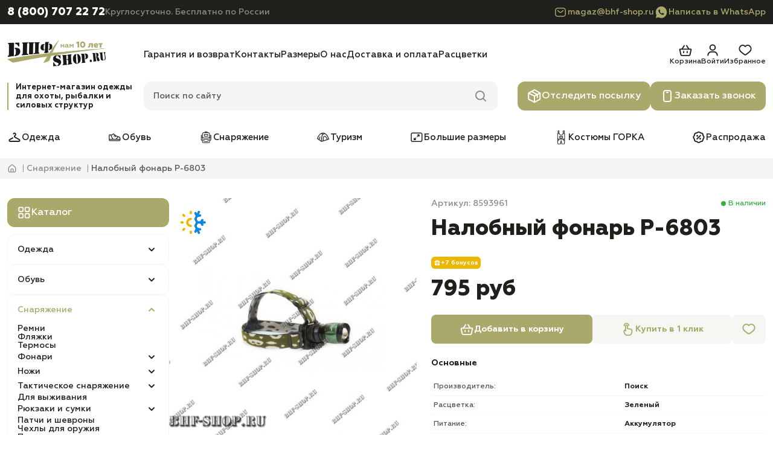

--- FILE ---
content_type: text/html; charset=utf-8
request_url: https://bhf-shop.ru/nalobnij-fonar-p-6803
body_size: 33889
content:
<!DOCTYPE html>
<!--[if IE]><![endif]-->
<!--[if IE 8 ]><html dir="ltr" lang="ru" class="ie8"><![endif]-->
<!--[if IE 9 ]><html dir="ltr" lang="ru" class="ie9"><![endif]-->
<!--[if (gt IE 9)|!(IE)]><!-->
<html dir="ltr" lang="ru" prefix="og: http://ogp.me/website#">
<!--<![endif]-->

<head>
  <meta charset="UTF-8"/>
  <meta name="viewport" content="width=device-width, initial-scale=1, maximum-scale=1">
  <meta http-equiv="X-UA-Compatible" content="IE=edge">
  <title>Налобный фонарь P-6803 - купить в интернет-магазине Bhf-shop.ru (Москва)</title>

  <base href="https://bhf-shop.ru/"/>

      <meta name="description" content="Налобный фонарь P-6803 по низкой цене в интернет-магазине Bhf-shop.ru. Оплата при получении. Цена от производителя."/>
  
  
  <meta name="google-site-verification" content="TuA2MKYPK--GyTf8rpBh-pzPN2POt61D2qmcDwcRD1k"/>
  <meta name="yandex-verification" content="564aa7b62d42feb8"/>

      <meta property="og:image" content="https://bhf-shop.ru/image/cache/catalog/00865/123/2702fonary/sk_00342387_screenshot_2-899x1199-501x501.jpg">
    <link rel="preload" as="image" href="https://bhf-shop.ru/image/cache/catalog/00865/123/2702fonary/sk_00342387_screenshot_2-899x1199-501x501.jpg">
  
      <meta property="og:title" content="Налобный фонарь P-6803 - купить в интернет-магазине Bhf-shop.ru (Москва)">
  
      <meta property="og:description" content="Налобный фонарь P-6803 по низкой цене в интернет-магазине Bhf-shop.ru. Оплата при получении. Цена от производителя.">
  
  <meta property="og:type" content="website"/>

      <link href="https://bhf-shop.ru/nalobnij-fonar-p-6803" rel="canonical"/>
      <link href="https://bhf-shop.ru/image/catalog/icon/favicon.png" rel="icon"/>
  
  <link rel="apple-touch-icon" sizes="180x180" href="/image/apple-icon/apple-touch-icon.png">
  <link rel="icon" type="image/png" sizes="32x32" href="/image/apple-icon/favicon-32x32.png">
  <link rel="icon" type="image/png" sizes="16x16" href="/image/apple-icon/favicon-16x16.png">
  <link rel="manifest" href="/image/apple-icon/site.webmanifest">
  <link rel="mask-icon" href="/image/apple-icon/safari-pinned-tab.svg" color="#000000">
  <meta name="msapplication-TileColor" content="#da532c">
  <meta name="theme-color" content="#ffffff">

  <link rel="stylesheet" href="catalog/view/theme/bhf-redesign/css/main.min.css?v=1.0.17">
  <link rel="stylesheet" href="catalog/view/theme/bhf-redesign/css/header.min.css?v=1.0.17">
  <link rel="stylesheet" href="catalog/view/theme/bhf-redesign/css/sidebar.min.css?v=1.0.17">
  <link rel="stylesheet" href="catalog/view/theme/bhf-redesign/css/product-card.min.css?v=1.0.17">

      <link rel="stylesheet" href="catalog/view/theme/bhf-redesign/css/product.min.css?v=1.0.17"" media="screen"/>
  
  
    <meta name="google_captcha_key" content="6Le5CdwrAAAAAJ1eeyYzveRoR2IC--GRf3dnL-1p">

				
									
																			            
				</head>
			

<body>
<header class="header">
  <div class="header__contacts">
    <div class="container header-contacts-container">
      <div class="header-contact">
        <a href="tel:88007072272"
           class="header-contact__link">8 (800) 707 22 72</a>
        <div class="header-contact__note">Круглосуточно. Бесплатно по России</div>
      </div>
      <div class="header-messenger">
        <a class="header-messenger__link" href="mailto:magaz@bhf-shop.ru">
          <svg width="24" height="24">
            <use href="catalog/view/theme/bhf-redesign/images/sprite/sprite.svg#mail-accent"></use>
          </svg>
          magaz@bhf-shop.ru        </a>
                  <a class="header-messenger__link" href="whatsapp://send?phone=79776318101">
            <svg width="24" height="24">
              <use href="catalog/view/theme/bhf-redesign/images/sprite/sprite.svg#whatsapp-accent"></use>
            </svg>
            Написать в WhatsApp
          </a>
              </div>
    </div>
  </div>
  <div class="header__tools">
    <div class="container header__grid">
      <button type="button" class="header__mobile-button header-burger" aria-label="Меню">
        <svg width="32" height="32" class="header-burger__open">
          <use href="catalog/view/theme/bhf-redesign/images/sprite/sprite.svg#burger-menu"></use>
        </svg>
        <svg width="32" height="32" class="header-burger__close">
          <use href="catalog/view/theme/bhf-redesign/images/sprite/sprite.svg#close"></use>
        </svg>
      </button>
      <a href="https://bhf-shop.ru/" class="header-logo" aria-label="Главная">
        <picture>
          <source width="164" height="48" srcset="https://bhf-shop.ru/image/catalog/redesign/bhf-shop_logo.png" media="(min-width: 1184px)">
          <img class="header-logo__image" width="120" height="35" loading="lazy" src="https://bhf-shop.ru/image/catalog/redesign/bhf-shop_logo.png"
               alt="Bhf-Shop.ru">
        </picture>
      </a>
      <button type="button" class="header__mobile-button header-phone" aria-label="Телефон">
        <svg width="32" height="32" class="header-phone__open">
          <use href="catalog/view/theme/bhf-redesign/images/sprite/sprite.svg#phone"></use>
        </svg>
        <svg width="32" height="32" class="header-phone__close">
          <use href="catalog/view/theme/bhf-redesign/images/sprite/sprite.svg#close"></use>
        </svg>
      </button>
      <div class="header__info">
                  <nav class="header-info-nav">
            <ul class="header-info-nav__list">
                              <li class="header-info-nav__item">
                  <a href="https://bhf-shop.ru/garantija-i-vozvrat" class="header-info-nav__link">Гарантия и возврат</a>
                </li>
                              <li class="header-info-nav__item">
                  <a href="https://bhf-shop.ru/kontakty" class="header-info-nav__link">Контакты</a>
                </li>
                              <li class="header-info-nav__item">
                  <a href="https://bhf-shop.ru/tablica-razmerov" class="header-info-nav__link">Размеры</a>
                </li>
                              <li class="header-info-nav__item">
                  <a href="https://bhf-shop.ru/o-kompanii-bhf-plus" class="header-info-nav__link">О нас</a>
                </li>
                              <li class="header-info-nav__item">
                  <a href="https://bhf-shop.ru/dostavka-i-oplata" class="header-info-nav__link">Доставка и оплата</a>
                </li>
                              <li class="header-info-nav__item">
                  <a href="https://bhf-shop.ru/rascvetki" class="header-info-nav__link">Расцветки</a>
                </li>
                          </ul>
          </nav>
                <div class="header__actions">
          <a href="/order/" class="header-action header-action_cart">
  <svg width="24" height="24">
    <use href="catalog/view/theme/bhf-redesign/images/sprite/sprite.svg#cart"></use>
  </svg>
  <span class="header-action__text">Корзина</span>
  <span id="header-cart" class="header-action__count" style="display:none">0</span>
</a>                      <a href="https://bhf-shop.ru/login/" class="header-action header-action_login">
              <svg width="24" height="24">
                <use href="catalog/view/theme/bhf-redesign/images/sprite/sprite.svg#user"></use>
              </svg>
              <span class="header-action__text">Войти</span>
            </a>
                    <a href="https://bhf-shop.ru/wishlist/" class="header-action header-action_wishlist">
            <svg width="24" height="24">
              <use href="catalog/view/theme/bhf-redesign/images/sprite/sprite.svg#wishlist"></use>
            </svg>
            <span class="header-action__text">Избранное</span>
            <span id="header-wishlist"
                  class="header-action__count" style="display:none">0</span>
          </a>
        </div>
      </div>
      <div class="header-promo">Интернет-магазин одежды для охоты, рыбалки и силовых структур</div>
      <div id="header-search" class="header__search header-search">
  <div class="header-search__field">
    <input type="text" placeholder="Поиск по сайту" name="search" value="" class="header-search__input">
    <svg width="24" height="24" class="header-search__icon header-search__icon_search">
      <use href="catalog/view/theme/bhf-redesign/images/sprite/sprite.svg#search"></use>
    </svg>
    <svg width="24" height="24" class="header-search__icon header-search__icon_close">
      <use href="catalog/view/theme/bhf-redesign/images/sprite/sprite.svg#close"></use>
    </svg>
  </div>
  <div class="header-search__results">
  </div>
</div>      <div class="header__buttons">
        <a href="/otsledit-posilku/" class="header__button button">
          <svg width="24" height="24">
            <use href="catalog/view/theme/bhf-redesign/images/sprite/sprite.svg#track"></use>
          </svg>
          Отследить посылку
        </a>
        <button type="button" class="header__button button" data-fancybox data-src="#callback">
          <svg width="24" height="24">
            <use href="catalog/view/theme/bhf-redesign/images/sprite/sprite.svg#call"></use>
          </svg>
          Заказать звонок
        </button>
      </div>
    </div>
  </div>
      <div class="header__nav">
      <div class="container">
        <ul class="header-nav-list">
                      <li class="header-nav-list__item">
              <a href="https://bhf-shop.ru/odezhda/" class="header-nav-list__link">
                                  <img width="24" height="24" loading="lazy" src="https://bhf-shop.ru/image/catalog/redesign/categories/1.svg" alt="">
                                Одежда              </a>
            </li>
                      <li class="header-nav-list__item">
              <a href="https://bhf-shop.ru/specobuv/" class="header-nav-list__link">
                                  <img width="24" height="24" loading="lazy" src="https://bhf-shop.ru/image/catalog/redesign/categories/2.svg" alt="">
                                Обувь              </a>
            </li>
                      <li class="header-nav-list__item">
              <a href="https://bhf-shop.ru/snaryazhenie/" class="header-nav-list__link">
                                  <img width="24" height="24" loading="lazy" src="https://bhf-shop.ru/image/catalog/redesign/categories/3.svg" alt="">
                                Снаряжение              </a>
            </li>
                      <li class="header-nav-list__item">
              <a href="https://bhf-shop.ru/turizm/" class="header-nav-list__link">
                                  <img width="24" height="24" loading="lazy" src="https://bhf-shop.ru/image/catalog/redesign/categories/4.svg" alt="">
                                Туризм              </a>
            </li>
                      <li class="header-nav-list__item">
              <a href="https://bhf-shop.ru/bolshie-razmery/" class="header-nav-list__link">
                                  <img width="24" height="24" loading="lazy" src="https://bhf-shop.ru/image/catalog/redesign/categories/5.svg" alt="">
                                Большие размеры              </a>
            </li>
                      <li class="header-nav-list__item">
              <a href="https://bhf-shop.ru/kostumy-gorka/" class="header-nav-list__link">
                                  <img width="24" height="24" loading="lazy" src="https://bhf-shop.ru/image/catalog/redesign/categories/6.svg" alt="">
                                Костюмы ГОРКА              </a>
            </li>
                      <li class="header-nav-list__item">
              <a href="https://bhf-shop.ru/rasprodazha/" class="header-nav-list__link">
                                  <img width="24" height="24" loading="lazy" src="https://bhf-shop.ru/image/catalog/redesign/categories/7.svg" alt="">
                                Распродажа              </a>
            </li>
                  </ul>
      </div>
    </div>
    <div class="header-mobile-callback">
    <a href="tel:88007072272" class="button">
      <svg width="24" height="24">
        <use href="catalog/view/theme/bhf-redesign/images/sprite/sprite.svg#phone"></use>
      </svg>
      Позвонить
    </a>
    <button type="button" class="button" data-fancybox data-src="#callback">
      <svg width="24" height="24">
        <use href="catalog/view/theme/bhf-redesign/images/sprite/sprite.svg#call"></use>
      </svg>
      Заказать звонок
    </button>
          <a href="whatsapp://send?phone=79776318101" class="button">
        <svg width="24" height="24">
          <use href="catalog/view/theme/bhf-redesign/images/sprite/sprite.svg#whatsapp"></use>
        </svg>
        Написать в WhatsApp
      </a>
      </div>
  <div class="header-mobile-menu">
    <a href="tel:88007072272" class="header-mobile-menu__phone">8 (800) 707 22 72</a>
    <div class="header-mobile-menu__note">Круглосуточно. Бесплатно по России</div>
    <button type="button" class="button" data-fancybox data-src="#callback">
      <svg width="24" height="24">
        <use href="catalog/view/theme/bhf-redesign/images/sprite/sprite.svg#call"></use>
      </svg>
      Заказать звонок
    </button>
    <a href="/otsledit-posilku/" class="button">
      <svg width="24" height="24">
        <use href="catalog/view/theme/bhf-redesign/images/sprite/sprite.svg#track"></use>
      </svg>
      Отследить посылку
    </a>
      <div id="menu-mobile" class="menu-mobile">
          <div class="menu-mobile-block">
              <ul class="menu-back mobile-item">
                                    <li>
                      <a class="child_menu" href="https://bhf-shop.ru/odezhda/" title="Одежда"><span>Одежда</span></a>
                                            <div class="hidden-menu">
                          <ul>
                              <li class="main-menu-item-back"><a href=""><span>Одежда</span></a></li>
                              <li class="main-menu-item-head"><a href="https://bhf-shop.ru/odezhda/"><span>Посмотреть все товары</span></a></li>
                              
                              <li><a class="child_menu" href="https://bhf-shop.ru/odezhda-dlya-voennykh/" title="Одежда для военных"><span>Одежда для военных</span></a>
                                                                    <div class="hidden-menu">
                                      <ul>
                                          <li class="main-menu-item-back"><a href=""><span>Одежда для военных</span></a></li>
                                          <li class="main-menu-item-head"><a href="https://bhf-shop.ru/odezhda-dlya-voennykh/"><span>Посмотреть все товары</span></a></li>
                                          
                                          <li><a class="child_menu" href="https://bhf-shop.ru/kostumy-gorka/" title="Костюмы ГОРКА"><span>Костюмы ГОРКА</span></a>

                                                                                            <div class="hidden-menu">
                                                  <ul>
                                                      <li class="main-menu-item-back"><a href=""><span>Костюмы ГОРКА</span></a></li>
                                                      <li class="main-menu-item-head"><a href="https://bhf-shop.ru/kostumy-gorka/"><span>Посмотреть все товары</span></a></li>

                                                      
                                                      <li><a class="child_menu" href="https://bhf-shop.ru/letnie-kostjumi-gorka/" title="Летние костюмы Горка"><span>Летние костюмы Горка</span></a>

                                                                                                                    <div class="hidden-menu">
                                                              <ul>
                                                                  <li class="main-menu-item-back"><a href=""><span>Летние костюмы Горка</span></a></li>
                                                                  <li class="main-menu-item-head"><a href="https://bhf-shop.ru/letnie-kostjumi-gorka/"><span>Посмотреть все товары</span></a></li>

                                                                  
                                                                  <li><a class="" href="https://bhf-shop.ru/letnie-gorki-velikani/" title="Летние Горки ВЕЛИКАНЫ"><span>Летние Горки ВЕЛИКАНЫ</span></a>

                                                                      
                                                                  </li>
                                                                  
                                                                  <li><a class="" href="https://bhf-shop.ru/letnjie-gorki-1/" title="Летние Горки 1"><span>Летние Горки 1</span></a>

                                                                      
                                                                  </li>
                                                                  
                                                                  <li><a class="" href="https://bhf-shop.ru/letnie-gorki-3/" title="Летние Горки 3"><span>Летние Горки 3</span></a>

                                                                      
                                                                  </li>
                                                                  
                                                                  <li><a class="" href="https://bhf-shop.ru/letnie-gorki-4/" title="Летние Горки 4"><span>Летние Горки 4</span></a>

                                                                      
                                                                  </li>
                                                                  
                                                                  <li><a class="" href="https://bhf-shop.ru/letnie-gorki-5/" title="Летние Горки 5"><span>Летние Горки 5</span></a>

                                                                      
                                                                  </li>
                                                                  
                                                                  <li><a class="" href="https://bhf-shop.ru/letnie-gorki-7/" title="Летние Горки 7"><span>Летние Горки 7</span></a>

                                                                      
                                                                  </li>
                                                                  
                                                                  <li><a class="" href="https://bhf-shop.ru/letnie-gorki-8/" title="Летние Горки 8"><span>Летние Горки 8</span></a>

                                                                      
                                                                  </li>
                                                                  
                                                                  <li><a class="" href="https://bhf-shop.ru/detskie-letnie-gorki/" title="Детские летние Горки"><span>Детские летние Горки</span></a>

                                                                      
                                                                  </li>
                                                                  
                                                              </ul>
                                                          </div>
                                                          
                                                      </li>
                                                      
                                                      <li><a class="child_menu" href="https://bhf-shop.ru/demisezonnie-kostjumi-gorka/" title="Демисезонные костюмы Горка"><span>Демисезонные костюмы Горка</span></a>

                                                                                                                    <div class="hidden-menu">
                                                              <ul>
                                                                  <li class="main-menu-item-back"><a href=""><span>Демисезонные костюмы Горка</span></a></li>
                                                                  <li class="main-menu-item-head"><a href="https://bhf-shop.ru/demisezonnie-kostjumi-gorka/"><span>Посмотреть все товары</span></a></li>

                                                                  
                                                                  <li><a class="" href="https://bhf-shop.ru/demisezonnie-gorki-velikani/" title="Демисезонные Горки ВЕЛИКАНЫ"><span>Демисезонные Горки ВЕЛИКАНЫ</span></a>

                                                                      
                                                                  </li>
                                                                  
                                                                  <li><a class="" href="https://bhf-shop.ru/demisezonnie-gorki-1/" title="Демисезонные Горки 1"><span>Демисезонные Горки 1</span></a>

                                                                      
                                                                  </li>
                                                                  
                                                                  <li><a class="" href="https://bhf-shop.ru/demisezonnie-gorki-3/" title="Демисезонные Горки 3"><span>Демисезонные Горки 3</span></a>

                                                                      
                                                                  </li>
                                                                  
                                                                  <li><a class="" href="https://bhf-shop.ru/demisezonnie-gorki-4/" title="Демисезонные Горки 5"><span>Демисезонные Горки 5</span></a>

                                                                      
                                                                  </li>
                                                                  
                                                                  <li><a class="" href="https://bhf-shop.ru/demisezonnie-gorki-7/" title="Демисезонные Горки 7"><span>Демисезонные Горки 7</span></a>

                                                                      
                                                                  </li>
                                                                  
                                                                  <li><a class="" href="https://bhf-shop.ru/demisezonnie-gorki-8/" title="Демисезонные Горки 8"><span>Демисезонные Горки 8</span></a>

                                                                      
                                                                  </li>
                                                                  
                                                                  <li><a class="" href="https://bhf-shop.ru/detskie-demisezonnie-gorki/" title="Детские демисезонные Горки"><span>Детские демисезонные Горки</span></a>

                                                                      
                                                                  </li>
                                                                  
                                                              </ul>
                                                          </div>
                                                          
                                                      </li>
                                                      
                                                      <li><a class="child_menu" href="https://bhf-shop.ru/zimnie-kostjumi-gorka/" title="Зимние костюмы Горка"><span>Зимние костюмы Горка</span></a>

                                                                                                                    <div class="hidden-menu">
                                                              <ul>
                                                                  <li class="main-menu-item-back"><a href=""><span>Зимние костюмы Горка</span></a></li>
                                                                  <li class="main-menu-item-head"><a href="https://bhf-shop.ru/zimnie-kostjumi-gorka/"><span>Посмотреть все товары</span></a></li>

                                                                  
                                                                  <li><a class="" href="https://bhf-shop.ru/zimnie-gorki-velikani/" title="Зимние Горки ВЕЛИКАНЫ"><span>Зимние Горки ВЕЛИКАНЫ</span></a>

                                                                      
                                                                  </li>
                                                                  
                                                                  <li><a class="" href="https://bhf-shop.ru/zimnie-gorki-1/" title="Зимние Горки 1"><span>Зимние Горки 1</span></a>

                                                                      
                                                                  </li>
                                                                  
                                                                  <li><a class="" href="https://bhf-shop.ru/zimnie-gorki-7/" title="Зимние Горки 7"><span>Зимние Горки 7</span></a>

                                                                      
                                                                  </li>
                                                                  
                                                                  <li><a class="" href="https://bhf-shop.ru/zimnie-gorki-8/" title="Зимние Горки 8"><span>Зимние Горки 8</span></a>

                                                                      
                                                                  </li>
                                                                  
                                                              </ul>
                                                          </div>
                                                          
                                                      </li>
                                                      
                                                  </ul>
                                              </div>
                                              
                                          </li>
                                          
                                          <li><a class="child_menu" href="https://bhf-shop.ru/kostumy-dlya-voennyh/" title="Костюмы для военных"><span>Костюмы для военных</span></a>

                                                                                            <div class="hidden-menu">
                                                  <ul>
                                                      <li class="main-menu-item-back"><a href=""><span>Костюмы для военных</span></a></li>
                                                      <li class="main-menu-item-head"><a href="https://bhf-shop.ru/kostumy-dlya-voennyh/"><span>Посмотреть все товары</span></a></li>

                                                      
                                                      <li><a class="" href="https://bhf-shop.ru/letnie-i-demisezonnye-kostumy-dlya-voennyh/" title="Летние костюмы для военных"><span>Летние костюмы для военных</span></a>

                                                          
                                                      </li>
                                                      
                                                      <li><a class="" href="https://bhf-shop.ru/demisezonnie-kostjumi-dlja-voennih/" title="Демисезонные костюмы для военных"><span>Демисезонные костюмы для военных</span></a>

                                                          
                                                      </li>
                                                      
                                                      <li><a class="" href="https://bhf-shop.ru/zimnie-kostumy-dlya-voennyh/" title="Зимние костюмы для военных"><span>Зимние костюмы для военных</span></a>

                                                          
                                                      </li>
                                                      
                                                      <li><a class="" href="https://bhf-shop.ru/kostumy-velikany-dlya-voennyh/" title="Костюмы великаны для военных"><span>Костюмы великаны для военных</span></a>

                                                          
                                                      </li>
                                                      
                                                      <li><a class="" href="https://bhf-shop.ru/podrostkovie-kostumy-dlya-voennyh/" title="Подростковые костюмы для военных"><span>Подростковые костюмы для военных</span></a>

                                                          
                                                      </li>
                                                      
                                                      <li><a class="" href="https://bhf-shop.ru/detskie-kostjumi-dlja-voennih/" title="Детские костюмы для военных"><span>Детские костюмы для военных</span></a>

                                                          
                                                      </li>
                                                      
                                                  </ul>
                                              </div>
                                              
                                          </li>
                                          
                                          <li><a class="child_menu" href="https://bhf-shop.ru/bruki-dlya-voennyh/" title="Брюки для военных "><span>Брюки для военных </span></a>

                                                                                            <div class="hidden-menu">
                                                  <ul>
                                                      <li class="main-menu-item-back"><a href=""><span>Брюки для военных </span></a></li>
                                                      <li class="main-menu-item-head"><a href="https://bhf-shop.ru/bruki-dlya-voennyh/"><span>Посмотреть все товары</span></a></li>

                                                      
                                                      <li><a class="" href="https://bhf-shop.ru/letnie-bruki-dlya-voennyh/" title="Летние брюки для военных"><span>Летние брюки для военных</span></a>

                                                          
                                                      </li>
                                                      
                                                      <li><a class="" href="https://bhf-shop.ru/zimnie-bruki-dlya-voennyh/" title="Зимние брюки для военных"><span>Зимние брюки для военных</span></a>

                                                          
                                                      </li>
                                                      
                                                      <li><a class="" href="https://bhf-shop.ru/bruki-velikany-dlya-voennyh/" title="Брюки великаны для военных"><span>Брюки великаны для военных</span></a>

                                                          
                                                      </li>
                                                      
                                                  </ul>
                                              </div>
                                              
                                          </li>
                                          
                                          <li><a class="child_menu" href="https://bhf-shop.ru/kurtki-dlya-voennykh/" title="Куртки для военных"><span>Куртки для военных</span></a>

                                                                                            <div class="hidden-menu">
                                                  <ul>
                                                      <li class="main-menu-item-back"><a href=""><span>Куртки для военных</span></a></li>
                                                      <li class="main-menu-item-head"><a href="https://bhf-shop.ru/kurtki-dlya-voennykh/"><span>Посмотреть все товары</span></a></li>

                                                      
                                                      <li><a class="" href="https://bhf-shop.ru/demisezonnie-kurtki-dlya-voennyh/" title="Демисезонные куртки для военных"><span>Демисезонные куртки для военных</span></a>

                                                          
                                                      </li>
                                                      
                                                      <li><a class="" href="https://bhf-shop.ru/podrostkovie-kurtki-dlya-voennyh/" title="Подростковые куртки для военных"><span>Подростковые куртки для военных</span></a>

                                                          
                                                      </li>
                                                      
                                                      <li><a class="" href="https://bhf-shop.ru/kurtki-bolshih-razmerov-dlya-voennyh/" title="Куртки больших размеров для военных"><span>Куртки больших размеров для военных</span></a>

                                                          
                                                      </li>
                                                      
                                                      <li><a class="" href="https://bhf-shop.ru/zimnie-kurtki-dlya-voennyh/" title="Зимние куртки для военных"><span>Зимние куртки для военных</span></a>

                                                          
                                                      </li>
                                                      
                                                  </ul>
                                              </div>
                                              
                                          </li>
                                          
                                          <li><a class="" href="https://bhf-shop.ru/svitera-dlya-voennykh/" title="Свитера для военных"><span>Свитера для военных</span></a>

                                              
                                          </li>
                                          
                                          <li><a class="" href="https://bhf-shop.ru/prochie-tovary-dlya-voennykh/" title="Прочие товары для военных"><span>Прочие товары для военных</span></a>

                                              
                                          </li>
                                                                                </ul>
                                  </div>
                                                                </li>
                              
                              <li><a class="child_menu" href="https://bhf-shop.ru/odezhda-dlya-ohoty/" title="Одежда для охоты"><span>Одежда для охоты</span></a>
                                                                    <div class="hidden-menu">
                                      <ul>
                                          <li class="main-menu-item-back"><a href=""><span>Одежда для охоты</span></a></li>
                                          <li class="main-menu-item-head"><a href="https://bhf-shop.ru/odezhda-dlya-ohoty/"><span>Посмотреть все товары</span></a></li>
                                          
                                          <li><a class="child_menu" href="https://bhf-shop.ru/kostumy-dlya-ohoty/" title="Костюмы для охоты"><span>Костюмы для охоты</span></a>

                                                                                            <div class="hidden-menu">
                                                  <ul>
                                                      <li class="main-menu-item-back"><a href=""><span>Костюмы для охоты</span></a></li>
                                                      <li class="main-menu-item-head"><a href="https://bhf-shop.ru/kostumy-dlya-ohoty/"><span>Посмотреть все товары</span></a></li>

                                                      
                                                      <li><a class="" href="https://bhf-shop.ru/letnie-i-demisezonnie-kostumy-dlya-ohoty/" title="Летние костюмы для охоты"><span>Летние костюмы для охоты</span></a>

                                                          
                                                      </li>
                                                      
                                                      <li><a class="" href="https://bhf-shop.ru/demisezonnie-kostjumi-dlja-ohoti/" title="Демисезонные костюмы для охоты"><span>Демисезонные костюмы для охоты</span></a>

                                                          
                                                      </li>
                                                      
                                                      <li><a class="" href="https://bhf-shop.ru/kostumy-velikany-dlya-ohoty/" title="Костюмы великаны для охоты"><span>Костюмы великаны для охоты</span></a>

                                                          
                                                      </li>
                                                      
                                                      <li><a class="" href="https://bhf-shop.ru/zimnie-kostumy-dlya-ohoty/" title="Зимние костюмы для охоты"><span>Зимние костюмы для охоты</span></a>

                                                          
                                                      </li>
                                                      
                                                      <li><a class="" href="https://bhf-shop.ru/podrostkovie-kostumy-dlya-ohoty/" title="Подростковые костюмы для охоты"><span>Подростковые костюмы для охоты</span></a>

                                                          
                                                      </li>
                                                      
                                                      <li><a class="" href="https://bhf-shop.ru/detskie-kostjumi-dlja-ohoti/" title="Детские костюмы для охоты"><span>Детские костюмы для охоты</span></a>

                                                          
                                                      </li>
                                                      
                                                      <li><a class="" href="https://bhf-shop.ru/zhenskie-kostumy-dlya-ohoty/" title="Женские костюмы для охоты"><span>Женские костюмы для охоты</span></a>

                                                          
                                                      </li>
                                                      
                                                  </ul>
                                              </div>
                                              
                                          </li>
                                          
                                          <li><a class="child_menu" href="https://bhf-shop.ru/kurtki-i-vetrovki-dlya-ohoty/" title="Куртки для охоты"><span>Куртки для охоты</span></a>

                                                                                            <div class="hidden-menu">
                                                  <ul>
                                                      <li class="main-menu-item-back"><a href=""><span>Куртки для охоты</span></a></li>
                                                      <li class="main-menu-item-head"><a href="https://bhf-shop.ru/kurtki-i-vetrovki-dlya-ohoty/"><span>Посмотреть все товары</span></a></li>

                                                      
                                                      <li><a class="" href="https://bhf-shop.ru/demisezonnie-kurtki-dlya-ohoty/" title="Демисезонные куртки для охоты"><span>Демисезонные куртки для охоты</span></a>

                                                          
                                                      </li>
                                                      
                                                      <li><a class="" href="https://bhf-shop.ru/zimnie-kurtki-dlya-ohoty/" title="Зимние куртки для охоты"><span>Зимние куртки для охоты</span></a>

                                                          
                                                      </li>
                                                      
                                                      <li><a class="" href="https://bhf-shop.ru/podrostkovie-kurtki-dlya-ohoty/" title="Подростковые куртки для охоты"><span>Подростковые куртки для охоты</span></a>

                                                          
                                                      </li>
                                                      
                                                      <li><a class="" href="https://bhf-shop.ru/kurtki-velikany-dlya-ohoty/" title="Куртки великаны для охоты"><span>Куртки великаны для охоты</span></a>

                                                          
                                                      </li>
                                                      
                                                  </ul>
                                              </div>
                                              
                                          </li>
                                          
                                          <li><a class="child_menu" href="https://bhf-shop.ru/bruki-i-shorty-dlya-ohoty/" title="Брюки для охоты"><span>Брюки для охоты</span></a>

                                                                                            <div class="hidden-menu">
                                                  <ul>
                                                      <li class="main-menu-item-back"><a href=""><span>Брюки для охоты</span></a></li>
                                                      <li class="main-menu-item-head"><a href="https://bhf-shop.ru/bruki-i-shorty-dlya-ohoty/"><span>Посмотреть все товары</span></a></li>

                                                      
                                                      <li><a class="" href="https://bhf-shop.ru/letnie-bruki-dlya-ohoty/" title="Летние брюки для охоты"><span>Летние брюки для охоты</span></a>

                                                          
                                                      </li>
                                                      
                                                      <li><a class="" href="https://bhf-shop.ru/zimnie-bruki-dlya-ohoty/" title="Зимние брюки для охоты"><span>Зимние брюки для охоты</span></a>

                                                          
                                                      </li>
                                                      
                                                      <li><a class="" href="https://bhf-shop.ru/bruki-velikany-dlya-ohoty/" title="Брюки великаны для охоты"><span>Брюки великаны для охоты</span></a>

                                                          
                                                      </li>
                                                      
                                                  </ul>
                                              </div>
                                              
                                          </li>
                                          
                                          <li><a class="" href="https://bhf-shop.ru/zhilety-i-rubashki-dlya-ohoty/" title="Жилеты для охоты"><span>Жилеты для охоты</span></a>

                                              
                                          </li>
                                          
                                          <li><a class="" href="https://bhf-shop.ru/plashi-dlya-ohoty/" title="Плащи для охоты"><span>Плащи для охоты</span></a>

                                              
                                          </li>
                                          
                                          <li><a class="" href="https://bhf-shop.ru/prochie-tovary-dlya-okhoty/" title="Прочие товары для охоты"><span>Прочие товары для охоты</span></a>

                                              
                                          </li>
                                                                                </ul>
                                  </div>
                                                                </li>
                              
                              <li><a class="child_menu" href="https://bhf-shop.ru/odezhda-dlya-rybalki/" title="Одежда для рыбалки"><span>Одежда для рыбалки</span></a>
                                                                    <div class="hidden-menu">
                                      <ul>
                                          <li class="main-menu-item-back"><a href=""><span>Одежда для рыбалки</span></a></li>
                                          <li class="main-menu-item-head"><a href="https://bhf-shop.ru/odezhda-dlya-rybalki/"><span>Посмотреть все товары</span></a></li>
                                          
                                          <li><a class="child_menu" href="https://bhf-shop.ru/kostumy-dlya-rybalki/" title="Костюмы для рыбалки"><span>Костюмы для рыбалки</span></a>

                                                                                            <div class="hidden-menu">
                                                  <ul>
                                                      <li class="main-menu-item-back"><a href=""><span>Костюмы для рыбалки</span></a></li>
                                                      <li class="main-menu-item-head"><a href="https://bhf-shop.ru/kostumy-dlya-rybalki/"><span>Посмотреть все товары</span></a></li>

                                                      
                                                      <li><a class="" href="https://bhf-shop.ru/letnie-i-demisezonnie-kostumy-dlya-rybalki/" title="Летние и демисезонные костюмы для рыбалки"><span>Летние и демисезонные костюмы для рыбалки</span></a>

                                                          
                                                      </li>
                                                      
                                                      <li><a class="" href="https://bhf-shop.ru/kostumy-velikany-dlya-rybalki/" title="Костюмы великаны для рыбалки"><span>Костюмы великаны для рыбалки</span></a>

                                                          
                                                      </li>
                                                      
                                                      <li><a class="" href="https://bhf-shop.ru/zimnie-kostumy-dlya-rybalki/" title="Зимние костюмы для рыбалки"><span>Зимние костюмы для рыбалки</span></a>

                                                          
                                                      </li>
                                                      
                                                      <li><a class="" href="https://bhf-shop.ru/podrostkovie-kostumy-dlya-rybalki/" title="Подростковые костюмы для рыбалки"><span>Подростковые костюмы для рыбалки</span></a>

                                                          
                                                      </li>
                                                      
                                                      <li><a class="" href="https://bhf-shop.ru/detskie-kostjumi-dlja-ribalki/" title="Детские костюмы для рыбалки"><span>Детские костюмы для рыбалки</span></a>

                                                          
                                                      </li>
                                                      
                                                      <li><a class="" href="https://bhf-shop.ru/zhenskie-kostumy-dlya-rybalki/" title="Женские костюмы для рыбалки"><span>Женские костюмы для рыбалки</span></a>

                                                          
                                                      </li>
                                                      
                                                  </ul>
                                              </div>
                                              
                                          </li>
                                          
                                          <li><a class="child_menu" href="https://bhf-shop.ru/kurtki-i-vetrovki-dlya-rybalki/" title="Куртки для рыбалки"><span>Куртки для рыбалки</span></a>

                                                                                            <div class="hidden-menu">
                                                  <ul>
                                                      <li class="main-menu-item-back"><a href=""><span>Куртки для рыбалки</span></a></li>
                                                      <li class="main-menu-item-head"><a href="https://bhf-shop.ru/kurtki-i-vetrovki-dlya-rybalki/"><span>Посмотреть все товары</span></a></li>

                                                      
                                                      <li><a class="" href="https://bhf-shop.ru/demisezonnie-kurtki-dlya-rybalki/" title="Демисезонные куртки для рыбалки"><span>Демисезонные куртки для рыбалки</span></a>

                                                          
                                                      </li>
                                                      
                                                      <li><a class="" href="https://bhf-shop.ru/kurtki-velikany-dlya-rybalki/" title="Куртки великаны для рыбалки"><span>Куртки великаны для рыбалки</span></a>

                                                          
                                                      </li>
                                                      
                                                      <li><a class="" href="https://bhf-shop.ru/zimnie-kurtki-dlya-rybalki/" title="Зимние куртки для рыбалки"><span>Зимние куртки для рыбалки</span></a>

                                                          
                                                      </li>
                                                      
                                                  </ul>
                                              </div>
                                              
                                          </li>
                                          
                                          <li><a class="" href="https://bhf-shop.ru/vetrovki-dlya-rybalki/" title="Ветровки для рыбалки"><span>Ветровки для рыбалки</span></a>

                                              
                                          </li>
                                          
                                          <li><a class="child_menu" href="https://bhf-shop.ru/bruki-i-shorty-dlya-rybalki/" title="Брюки для рыбалки"><span>Брюки для рыбалки</span></a>

                                                                                            <div class="hidden-menu">
                                                  <ul>
                                                      <li class="main-menu-item-back"><a href=""><span>Брюки для рыбалки</span></a></li>
                                                      <li class="main-menu-item-head"><a href="https://bhf-shop.ru/bruki-i-shorty-dlya-rybalki/"><span>Посмотреть все товары</span></a></li>

                                                      
                                                      <li><a class="" href="https://bhf-shop.ru/letnie-bruki-dlya-rybalki/" title="Летние брюки для рыбалки"><span>Летние брюки для рыбалки</span></a>

                                                          
                                                      </li>
                                                      
                                                      <li><a class="" href="https://bhf-shop.ru/zimnie-bruki-dlya-rybalki/" title="Зимние брюки для рыбалки"><span>Зимние брюки для рыбалки</span></a>

                                                          
                                                      </li>
                                                      
                                                      <li><a class="" href="https://bhf-shop.ru/bruki-velikany-dlya-rybalki/" title="Брюки великаны для рыбалки"><span>Брюки великаны для рыбалки</span></a>

                                                          
                                                      </li>
                                                      
                                                  </ul>
                                              </div>
                                              
                                          </li>
                                          
                                          <li><a class="" href="https://bhf-shop.ru/zhilety-i-rubashki-dlya-rybalki/" title="Жилеты для рыбалки"><span>Жилеты для рыбалки</span></a>

                                              
                                          </li>
                                          
                                          <li><a class="" href="https://bhf-shop.ru/plashi-dlya-rybalki/" title="Плащи для рыбалки"><span>Плащи для рыбалки</span></a>

                                              
                                          </li>
                                          
                                          <li><a class="" href="https://bhf-shop.ru/prochie-tovary-dlya-rybalki/" title="Прочие товары для рыбалки"><span>Прочие товары для рыбалки</span></a>

                                              
                                          </li>
                                                                                </ul>
                                  </div>
                                                                </li>
                              
                              <li><a class="child_menu" href="https://bhf-shop.ru/odezhda-takticheskaya/" title="Одежда тактическая"><span>Одежда тактическая</span></a>
                                                                    <div class="hidden-menu">
                                      <ul>
                                          <li class="main-menu-item-back"><a href=""><span>Одежда тактическая</span></a></li>
                                          <li class="main-menu-item-head"><a href="https://bhf-shop.ru/odezhda-takticheskaya/"><span>Посмотреть все товары</span></a></li>
                                          
                                          <li><a class="" href="https://bhf-shop.ru/takticheskie-kostyumy/" title="Тактические костюмы"><span>Тактические костюмы</span></a>

                                              
                                          </li>
                                          
                                          <li><a class="" href="https://bhf-shop.ru/takticheskie-bryuki/" title="Тактические брюки"><span>Тактические брюки</span></a>

                                              
                                          </li>
                                          
                                          <li><a class="" href="https://bhf-shop.ru/odezhda-dlya-pejntbola/" title="Одежда для пейнтбола"><span>Одежда для пейнтбола</span></a>

                                              
                                          </li>
                                          
                                          <li><a class="" href="https://bhf-shop.ru/odezda-dlya-strajkbola/" title="Одежда для страйкбола"><span>Одежда для страйкбола</span></a>

                                              
                                          </li>
                                          
                                          <li><a class="" href="https://bhf-shop.ru/takticheskie-vetrovki/" title="Тактические ветровки"><span>Тактические ветровки</span></a>

                                              
                                          </li>
                                          
                                          <li><a class="" href="https://bhf-shop.ru/takticheskie-kurtki/" title="Тактические куртки"><span>Тактические куртки</span></a>

                                              
                                          </li>
                                          
                                          <li><a class="" href="https://bhf-shop.ru/takticheskie-svitera/" title="Тактические свитера"><span>Тактические свитера</span></a>

                                              
                                          </li>
                                          
                                          <li><a class="" href="https://bhf-shop.ru/takticheskoe-termobele/" title="Тактическое термобелье"><span>Тактическое термобелье</span></a>

                                              
                                          </li>
                                          
                                          <li><a class="" href="https://bhf-shop.ru/takticheskie-maski/" title="Тактические маски"><span>Тактические маски</span></a>

                                              
                                          </li>
                                          
                                          <li><a class="" href="https://bhf-shop.ru/takticheskie-golovnye-ubory/" title="Тактические головные уборы"><span>Тактические головные уборы</span></a>

                                              
                                          </li>
                                          
                                          <li><a class="" href="https://bhf-shop.ru/takticheskie-zhileti/" title="Тактические жилеты"><span>Тактические жилеты</span></a>

                                              
                                          </li>
                                          
                                          <li><a class="" href="https://bhf-shop.ru/prochie-tovary-taktiheskie/" title="Прочие товары"><span>Прочие товары</span></a>

                                              
                                          </li>
                                                                                </ul>
                                  </div>
                                                                </li>
                              
                              <li><a class="child_menu" href="https://bhf-shop.ru/odezhda-softshell/" title="Одежда SoftShell (Софтшелл)"><span>Одежда SoftShell (Софтшелл)</span></a>
                                                                    <div class="hidden-menu">
                                      <ul>
                                          <li class="main-menu-item-back"><a href=""><span>Одежда SoftShell (Софтшелл)</span></a></li>
                                          <li class="main-menu-item-head"><a href="https://bhf-shop.ru/odezhda-softshell/"><span>Посмотреть все товары</span></a></li>
                                          
                                          <li><a class="" href="https://bhf-shop.ru/kostjumi-softshell/" title="Костюмы SoftShell"><span>Костюмы SoftShell</span></a>

                                              
                                          </li>
                                          
                                          <li><a class="" href="https://bhf-shop.ru/brjuki-softshell/" title="Брюки SoftShell"><span>Брюки SoftShell</span></a>

                                              
                                          </li>
                                          
                                          <li><a class="" href="https://bhf-shop.ru/kurtki-softshell/" title="Куртки SoftShell"><span>Куртки SoftShell</span></a>

                                              
                                          </li>
                                          
                                          <li><a class="" href="https://bhf-shop.ru/golovnie-ubori-softshell/" title="Головные уборы SoftShell"><span>Головные уборы SoftShell</span></a>

                                              
                                          </li>
                                          
                                          <li><a class="" href="https://bhf-shop.ru/perchatki-softshell/" title="Перчатки SoftShell"><span>Перчатки SoftShell</span></a>

                                              
                                          </li>
                                                                                </ul>
                                  </div>
                                                                </li>
                              
                              <li><a class="child_menu" href="https://bhf-shop.ru/specodegda/" title="Спецодежда"><span>Спецодежда</span></a>
                                                                    <div class="hidden-menu">
                                      <ul>
                                          <li class="main-menu-item-back"><a href=""><span>Спецодежда</span></a></li>
                                          <li class="main-menu-item-head"><a href="https://bhf-shop.ru/specodegda/"><span>Посмотреть все товары</span></a></li>
                                          
                                          <li><a class="child_menu" href="https://bhf-shop.ru/kostyumy-dlya-rabochikh/" title="Костюмы для рабочих"><span>Костюмы для рабочих</span></a>

                                                                                            <div class="hidden-menu">
                                                  <ul>
                                                      <li class="main-menu-item-back"><a href=""><span>Костюмы для рабочих</span></a></li>
                                                      <li class="main-menu-item-head"><a href="https://bhf-shop.ru/kostyumy-dlya-rabochikh/"><span>Посмотреть все товары</span></a></li>

                                                      
                                                      <li><a class="child_menu" href="https://bhf-shop.ru/letnie-rabochie-kostumy/" title="Летние рабочие костюмы"><span>Летние рабочие костюмы</span></a>

                                                                                                                    <div class="hidden-menu">
                                                              <ul>
                                                                  <li class="main-menu-item-back"><a href=""><span>Летние рабочие костюмы</span></a></li>
                                                                  <li class="main-menu-item-head"><a href="https://bhf-shop.ru/letnie-rabochie-kostumy/"><span>Посмотреть все товары</span></a></li>

                                                                  
                                                                  <li><a class="" href="https://bhf-shop.ru/s-polukombinezonom/" title="С полукомбинезоном"><span>С полукомбинезоном</span></a>

                                                                      
                                                                  </li>
                                                                  
                                                                  <li><a class="" href="https://bhf-shop.ru/s-brukami/" title="С брюками "><span>С брюками </span></a>

                                                                      
                                                                  </li>
                                                                  
                                                              </ul>
                                                          </div>
                                                          
                                                      </li>
                                                      
                                                      <li><a class="child_menu" href="https://bhf-shop.ru/zimnie-rabochie-kostumy/" title="Зимние рабочие костюмы "><span>Зимние рабочие костюмы </span></a>

                                                                                                                    <div class="hidden-menu">
                                                              <ul>
                                                                  <li class="main-menu-item-back"><a href=""><span>Зимние рабочие костюмы </span></a></li>
                                                                  <li class="main-menu-item-head"><a href="https://bhf-shop.ru/zimnie-rabochie-kostumy/"><span>Посмотреть все товары</span></a></li>

                                                                  
                                                                  <li><a class="" href="https://bhf-shop.ru/kostumy-s-polukombinezonom/" title="Костюмы с полукомбинезоном"><span>Костюмы с полукомбинезоном</span></a>

                                                                      
                                                                  </li>
                                                                  
                                                                  <li><a class="" href="https://bhf-shop.ru/kostumy-s-brukami/" title="Костюмы с брюками "><span>Костюмы с брюками </span></a>

                                                                      
                                                                  </li>
                                                                  
                                                              </ul>
                                                          </div>
                                                          
                                                      </li>
                                                      
                                                  </ul>
                                              </div>
                                              
                                          </li>
                                          
                                          <li><a class="" href="https://bhf-shop.ru/kurtki-dlya-rabochikh/" title="Куртки для рабочих"><span>Куртки для рабочих</span></a>

                                              
                                          </li>
                                          
                                          <li><a class="" href="https://bhf-shop.ru/bryuki-dlya-rabochikh/" title="Брюки для рабочих"><span>Брюки для рабочих</span></a>

                                              
                                          </li>
                                          
                                          <li><a class="" href="https://bhf-shop.ru/perchatki-dlya-rabochikh/" title="Перчатки для рабочих"><span>Перчатки для рабочих</span></a>

                                              
                                          </li>
                                                                                </ul>
                                  </div>
                                                                </li>
                              
                              <li><a class="child_menu" href="https://bhf-shop.ru/vlagozasshitnaya-odezhda/" title="Влагозащитная одежда"><span>Влагозащитная одежда</span></a>
                                                                    <div class="hidden-menu">
                                      <ul>
                                          <li class="main-menu-item-back"><a href=""><span>Влагозащитная одежда</span></a></li>
                                          <li class="main-menu-item-head"><a href="https://bhf-shop.ru/vlagozasshitnaya-odezhda/"><span>Посмотреть все товары</span></a></li>
                                          
                                          <li><a class="child_menu" href="https://bhf-shop.ru/vlagozasshitnye-kostyumy/" title="Влагозащитные костюмы"><span>Влагозащитные костюмы</span></a>

                                                                                            <div class="hidden-menu">
                                                  <ul>
                                                      <li class="main-menu-item-back"><a href=""><span>Влагозащитные костюмы</span></a></li>
                                                      <li class="main-menu-item-head"><a href="https://bhf-shop.ru/vlagozasshitnye-kostyumy/"><span>Посмотреть все товары</span></a></li>

                                                      
                                                      <li><a class="" href="https://bhf-shop.ru/letnie-vlagozashitnie-kostumy/" title="Летние"><span>Летние</span></a>

                                                          
                                                      </li>
                                                      
                                                      <li><a class="" href="https://bhf-shop.ru/demisezonnie-vlagozashitnie-kostumi/" title="Демисезонные"><span>Демисезонные</span></a>

                                                          
                                                      </li>
                                                      
                                                      <li><a class="" href="https://bhf-shop.ru/zimnie-vlagozashitnie-kostumy/" title="Зимние"><span>Зимние</span></a>

                                                          
                                                      </li>
                                                      
                                                  </ul>
                                              </div>
                                              
                                          </li>
                                          
                                          <li><a class="" href="https://bhf-shop.ru/vlagozasshitnye-kurtki/" title="Влагозащитные куртки"><span>Влагозащитные куртки</span></a>

                                              
                                          </li>
                                          
                                          <li><a class="" href="https://bhf-shop.ru/vlagozashhitnie-brjuki/" title="Влагозащитные брюки "><span>Влагозащитные брюки </span></a>

                                              
                                          </li>
                                          
                                          <li><a class="" href="https://bhf-shop.ru/plasshi/" title="Плащи"><span>Плащи</span></a>

                                              
                                          </li>
                                          
                                          <li><a class="" href="https://bhf-shop.ru/prochij-tovar-vlagozhachitnoy-odezhdy/" title="Прочий товар"><span>Прочий товар</span></a>

                                              
                                          </li>
                                                                                </ul>
                                  </div>
                                                                </li>
                              
                              <li><a class="child_menu" href="https://bhf-shop.ru/odezhda-dlya-okhrany/" title="Одежда для охраны"><span>Одежда для охраны</span></a>
                                                                    <div class="hidden-menu">
                                      <ul>
                                          <li class="main-menu-item-back"><a href=""><span>Одежда для охраны</span></a></li>
                                          <li class="main-menu-item-head"><a href="https://bhf-shop.ru/odezhda-dlya-okhrany/"><span>Посмотреть все товары</span></a></li>
                                          
                                          <li><a class="" href="https://bhf-shop.ru/letnyaya/" title="Летняя "><span>Летняя </span></a>

                                              
                                          </li>
                                          
                                          <li><a class="" href="https://bhf-shop.ru/demisezonnaja-odezhda-dly-ohrany/" title="Демисезонная"><span>Демисезонная</span></a>

                                              
                                          </li>
                                          
                                          <li><a class="" href="https://bhf-shop.ru/zimnyaya/" title="Зимняя"><span>Зимняя</span></a>

                                              
                                          </li>
                                          
                                          <li><a class="" href="https://bhf-shop.ru/bolshie-razmeryy/" title="Большие размеры"><span>Большие размеры</span></a>

                                              
                                          </li>
                                                                                </ul>
                                  </div>
                                                                </li>
                              
                              <li><a class="" href="https://bhf-shop.ru/kamuflirovannaya-odezhda/" title="Камуфлированная одежда"><span>Камуфлированная одежда</span></a>
                                                                </li>
                              
                              <li><a class="" href="https://bhf-shop.ru/razgruzochnie-zhileti/" title="Разгрузочные жилеты"><span>Разгрузочные жилеты</span></a>
                                                                </li>
                              
                              <li><a class="child_menu" href="https://bhf-shop.ru/originalnie-brendi/" title="Оригинальные бренды"><span>Оригинальные бренды</span></a>
                                                                    <div class="hidden-menu">
                                      <ul>
                                          <li class="main-menu-item-back"><a href=""><span>Оригинальные бренды</span></a></li>
                                          <li class="main-menu-item-head"><a href="https://bhf-shop.ru/originalnie-brendi/"><span>Посмотреть все товары</span></a></li>
                                          
                                          <li><a class="child_menu" href="https://bhf-shop.ru/odezhda-bhf/" title="Одежда БШФ"><span>Одежда БШФ</span></a>

                                                                                            <div class="hidden-menu">
                                                  <ul>
                                                      <li class="main-menu-item-back"><a href=""><span>Одежда БШФ</span></a></li>
                                                      <li class="main-menu-item-head"><a href="https://bhf-shop.ru/odezhda-bhf/"><span>Посмотреть все товары</span></a></li>

                                                      
                                                      <li><a class="" href="https://bhf-shop.ru/letnjaja-odezhda-bhf/" title="Летняя одежда БШФ"><span>Летняя одежда БШФ</span></a>

                                                          
                                                      </li>
                                                      
                                                      <li><a class="" href="https://bhf-shop.ru/demisezonnaja-odezhda-bhf/" title="Демисезонная одежда БШФ"><span>Демисезонная одежда БШФ</span></a>

                                                          
                                                      </li>
                                                      
                                                      <li><a class="" href="https://bhf-shop.ru/zimnjaja-odezhda-bhf/" title="Зимняя одежда БШФ"><span>Зимняя одежда БШФ</span></a>

                                                          
                                                      </li>
                                                      
                                                      <li><a class="" href="https://bhf-shop.ru/golovnie-ubori-bhf/" title="Головные уборы БШФ"><span>Головные уборы БШФ</span></a>

                                                          
                                                      </li>
                                                      
                                                      <li><a class="" href="https://bhf-shop.ru/prochie-tovari-bshf/" title="Прочие товары БШФ"><span>Прочие товары БШФ</span></a>

                                                          
                                                      </li>
                                                      
                                                  </ul>
                                              </div>
                                              
                                          </li>
                                          
                                          <li><a class="child_menu" href="https://bhf-shop.ru/odezhda-babek/" title="Одежда Бабек"><span>Одежда Бабек</span></a>

                                                                                            <div class="hidden-menu">
                                                  <ul>
                                                      <li class="main-menu-item-back"><a href=""><span>Одежда Бабек</span></a></li>
                                                      <li class="main-menu-item-head"><a href="https://bhf-shop.ru/odezhda-babek/"><span>Посмотреть все товары</span></a></li>

                                                      
                                                      <li><a class="" href="https://bhf-shop.ru/letnjaja-odezhda-babek/" title="Летняя одежда Бабек"><span>Летняя одежда Бабек</span></a>

                                                          
                                                      </li>
                                                      
                                                      <li><a class="" href="https://bhf-shop.ru/demisezonnaja-odezhda-babek/" title="Демисезонная одежда Бабек"><span>Демисезонная одежда Бабек</span></a>

                                                          
                                                      </li>
                                                      
                                                      <li><a class="" href="https://bhf-shop.ru/zimnjaja-odezhda-babek/" title="Зимняя одежда Бабек"><span>Зимняя одежда Бабек</span></a>

                                                          
                                                      </li>
                                                      
                                                  </ul>
                                              </div>
                                              
                                          </li>
                                          
                                          <li><a class="child_menu" href="https://bhf-shop.ru/odezhda-garsing/" title="Одежда Гарсинг"><span>Одежда Гарсинг</span></a>

                                                                                            <div class="hidden-menu">
                                                  <ul>
                                                      <li class="main-menu-item-back"><a href=""><span>Одежда Гарсинг</span></a></li>
                                                      <li class="main-menu-item-head"><a href="https://bhf-shop.ru/odezhda-garsing/"><span>Посмотреть все товары</span></a></li>

                                                      
                                                      <li><a class="" href="https://bhf-shop.ru/letnjaja-odezhda-garsing/" title="Летняя одежда Гарсинг"><span>Летняя одежда Гарсинг</span></a>

                                                          
                                                      </li>
                                                      
                                                      <li><a class="" href="https://bhf-shop.ru/demisezonnaja-odezhda-garsing/" title="Демисезонная одежда Гарсинг"><span>Демисезонная одежда Гарсинг</span></a>

                                                          
                                                      </li>
                                                      
                                                      <li><a class="" href="https://bhf-shop.ru/zimnjaja-odezhda-garsing/" title="Зимняя одежда Гарсинг"><span>Зимняя одежда Гарсинг</span></a>

                                                          
                                                      </li>
                                                      
                                                      <li><a class="" href="https://bhf-shop.ru/prochie-tovari-garsing/" title="Прочие товары Гарсинг"><span>Прочие товары Гарсинг</span></a>

                                                          
                                                      </li>
                                                      
                                                  </ul>
                                              </div>
                                              
                                          </li>
                                          
                                          <li><a class="child_menu" href="https://bhf-shop.ru/odezhda-gongtex/" title="Одежда тактическая Gongtex"><span>Одежда тактическая Gongtex</span></a>

                                                                                            <div class="hidden-menu">
                                                  <ul>
                                                      <li class="main-menu-item-back"><a href=""><span>Одежда тактическая Gongtex</span></a></li>
                                                      <li class="main-menu-item-head"><a href="https://bhf-shop.ru/odezhda-gongtex/"><span>Посмотреть все товары</span></a></li>

                                                      
                                                      <li><a class="" href="https://bhf-shop.ru/letnjaja-odezhda-gongtex/" title="Летняя одежда Gongtex"><span>Летняя одежда Gongtex</span></a>

                                                          
                                                      </li>
                                                      
                                                      <li><a class="" href="https://bhf-shop.ru/demisezonnaja-odezhda-gongtex/" title="Демисезонная одежда Gongtex"><span>Демисезонная одежда Gongtex</span></a>

                                                          
                                                      </li>
                                                      
                                                      <li><a class="" href="https://bhf-shop.ru/zimnjaja-odezhda-gongtex/" title="Зимняя одежда Gongtex"><span>Зимняя одежда Gongtex</span></a>

                                                          
                                                      </li>
                                                      
                                                  </ul>
                                              </div>
                                              
                                          </li>
                                          
                                          <li><a class="child_menu" href="https://bhf-shop.ru/odezhda-tactica-7-26/" title="Одежда Tactica 7.62"><span>Одежда Tactica 7.62</span></a>

                                                                                            <div class="hidden-menu">
                                                  <ul>
                                                      <li class="main-menu-item-back"><a href=""><span>Одежда Tactica 7.62</span></a></li>
                                                      <li class="main-menu-item-head"><a href="https://bhf-shop.ru/odezhda-tactica-7-26/"><span>Посмотреть все товары</span></a></li>

                                                      
                                                      <li><a class="" href="https://bhf-shop.ru/letnjaja-tactica-7-26/" title="Летняя Tactica 7.62"><span>Летняя Tactica 7.62</span></a>

                                                          
                                                      </li>
                                                      
                                                      <li><a class="" href="https://bhf-shop.ru/demisezonnaja-tactica-7-26/" title="Демисезонная Tactica 7.62"><span>Демисезонная Tactica 7.62</span></a>

                                                          
                                                      </li>
                                                      
                                                      <li><a class="" href="https://bhf-shop.ru/zimnjaja-tactica-7-26/" title="Зимняя Tactica 7.62"><span>Зимняя Tactica 7.62</span></a>

                                                          
                                                      </li>
                                                      
                                                  </ul>
                                              </div>
                                              
                                          </li>
                                          
                                          <li><a class="child_menu" href="https://bhf-shop.ru/odezhda-rossija/" title="Одежда Россия"><span>Одежда Россия</span></a>

                                                                                            <div class="hidden-menu">
                                                  <ul>
                                                      <li class="main-menu-item-back"><a href=""><span>Одежда Россия</span></a></li>
                                                      <li class="main-menu-item-head"><a href="https://bhf-shop.ru/odezhda-rossija/"><span>Посмотреть все товары</span></a></li>

                                                      
                                                      <li><a class="" href="https://bhf-shop.ru/letnjaja-odezhda-rossija/" title="Летняя одежда Россия"><span>Летняя одежда Россия</span></a>

                                                          
                                                      </li>
                                                      
                                                      <li><a class="" href="https://bhf-shop.ru/demisezonnaja-odezhda-rossija/" title="Демисезонная одежда Россия"><span>Демисезонная одежда Россия</span></a>

                                                          
                                                      </li>
                                                      
                                                      <li><a class="" href="https://bhf-shop.ru/zimnaja-odezhda-rossija/" title="Зимняя одежда Россия"><span>Зимняя одежда Россия</span></a>

                                                          
                                                      </li>
                                                      
                                                  </ul>
                                              </div>
                                              
                                          </li>
                                          
                                          <li><a class="" href="https://bhf-shop.ru/odezhda-el-campo/" title="Одежда El Campo"><span>Одежда El Campo</span></a>

                                              
                                          </li>
                                          
                                          <li><a class="" href="https://bhf-shop.ru/odezhda-norfin/" title="Одежда Norfin"><span>Одежда Norfin</span></a>

                                              
                                          </li>
                                          
                                          <li><a class="" href="https://bhf-shop.ru/brend-savva-morozov/" title="Савва Морозов"><span>Савва Морозов</span></a>

                                              
                                          </li>
                                                                                </ul>
                                  </div>
                                                                </li>
                              
                              <li><a class="child_menu" href="https://bhf-shop.ru/visokie-rosta/" title="Высокие роста"><span>Высокие роста</span></a>
                                                                    <div class="hidden-menu">
                                      <ul>
                                          <li class="main-menu-item-back"><a href=""><span>Высокие роста</span></a></li>
                                          <li class="main-menu-item-head"><a href="https://bhf-shop.ru/visokie-rosta/"><span>Посмотреть все товары</span></a></li>
                                          
                                          <li><a class="" href="https://bhf-shop.ru/kostjumi-s-visokim-rostom/" title="Костюмы с высоким ростом"><span>Костюмы с высоким ростом</span></a>

                                              
                                          </li>
                                          
                                          <li><a class="" href="https://bhf-shop.ru/brjuki-s-visokim-rostov/" title="Брюки с высоким ростом"><span>Брюки с высоким ростом</span></a>

                                              
                                          </li>
                                                                                </ul>
                                  </div>
                                                                </li>
                              
                              <li><a class="child_menu" href="https://bhf-shop.ru/golovnie-ubori/" title="Головные уборы "><span>Головные уборы </span></a>
                                                                    <div class="hidden-menu">
                                      <ul>
                                          <li class="main-menu-item-back"><a href=""><span>Головные уборы </span></a></li>
                                          <li class="main-menu-item-head"><a href="https://bhf-shop.ru/golovnie-ubori/"><span>Посмотреть все товары</span></a></li>
                                          
                                          <li><a class="" href="https://bhf-shop.ru/letnie-golovnie-ubori/" title="Летние головные уборы"><span>Летние головные уборы</span></a>

                                              
                                          </li>
                                          
                                          <li><a class="" href="https://bhf-shop.ru/zimnie-golovnie-ubori/" title="Зимние головные уборы"><span>Зимние головные уборы</span></a>

                                              
                                          </li>
                                          
                                          <li><a class="" href="https://bhf-shop.ru/maski-i-balaklavi/" title="Маски и балаклавы"><span>Маски и балаклавы</span></a>

                                              
                                          </li>
                                          
                                          <li><a class="" href="https://bhf-shop.ru/kepki-nato/" title="Кепки НАТО"><span>Кепки НАТО</span></a>

                                              
                                          </li>
                                                                                </ul>
                                  </div>
                                                                </li>
                              
                              <li><a class="" href="https://bhf-shop.ru/nizhnee-bele/" title="Нижнее белье"><span>Нижнее белье</span></a>
                                                                </li>
                              
                              <li><a class="child_menu" href="https://bhf-shop.ru/telnashki/" title="Тельняшки"><span>Тельняшки</span></a>
                                                                    <div class="hidden-menu">
                                      <ul>
                                          <li class="main-menu-item-back"><a href=""><span>Тельняшки</span></a></li>
                                          <li class="main-menu-item-head"><a href="https://bhf-shop.ru/telnashki/"><span>Посмотреть все товары</span></a></li>
                                          
                                          <li><a class="" href="https://bhf-shop.ru/telnashki-detskie/" title="Тельняшки детские"><span>Тельняшки детские</span></a>

                                              
                                          </li>
                                          
                                          <li><a class="" href="https://bhf-shop.ru/telnashki-standartnie/" title="Тельняшки стандартные"><span>Тельняшки стандартные</span></a>

                                              
                                          </li>
                                          
                                          <li><a class="" href="https://bhf-shop.ru/telnjashki-velikan/" title="Тельняшки великан"><span>Тельняшки великан</span></a>

                                              
                                          </li>
                                                                                </ul>
                                  </div>
                                                                </li>
                              
                              <li><a class="" href="https://bhf-shop.ru/noski/" title="Носки"><span>Носки</span></a>
                                                                </li>
                              
                              <li><a class="" href="https://bhf-shop.ru/termobelio/" title="Термобелье"><span>Термобелье</span></a>
                                                                </li>
                              
                              <li><a class="" href="https://bhf-shop.ru/svitera/" title="Свитера "><span>Свитера </span></a>
                                                                </li>
                              
                              <li><a class="" href="https://bhf-shop.ru/perchatki-i-varezhki/" title="Перчатки и варежки"><span>Перчатки и варежки</span></a>
                                                                </li>
                              
                              <li><a class="" href="https://bhf-shop.ru/tolstovki/" title="Толстовки"><span>Толстовки</span></a>
                                                                </li>
                              
                              <li><a class="" href="https://bhf-shop.ru/futbolki/" title="Футболки"><span>Футболки</span></a>
                                                                </li>
                              
                              <li><a class="" href="https://bhf-shop.ru/majki/" title="Майки"><span>Майки</span></a>
                                                                </li>
                              
                              <li><a class="" href="https://bhf-shop.ru/zhilety-i-rubashki/" title="Рубашки"><span>Рубашки</span></a>
                                                                </li>
                              
                              <li><a class="" href="https://bhf-shop.ru/shortii/" title="Шорты"><span>Шорты</span></a>
                                                                </li>
                              
                              <li><a class="" href="https://bhf-shop.ru/sharfi-i-platki/" title="Шарфы и платки"><span>Шарфы и платки</span></a>
                                                                </li>
                              
                              <li><a class="" href="https://bhf-shop.ru/podtjazhki/" title="Подтяжки"><span>Подтяжки</span></a>
                                                                </li>
                              
                              <li><a class="" href="https://bhf-shop.ru/novinki/" title="НОВИНКИ"><span>НОВИНКИ</span></a>
                                                                </li>
                                                        </ul>
                      </div>
                                        </li>
                                    <li>
                      <a class="child_menu" href="https://bhf-shop.ru/specobuv/" title="Обувь"><span>Обувь</span></a>
                                            <div class="hidden-menu">
                          <ul>
                              <li class="main-menu-item-back"><a href=""><span>Обувь</span></a></li>
                              <li class="main-menu-item-head"><a href="https://bhf-shop.ru/specobuv/"><span>Посмотреть все товары</span></a></li>
                              
                              <li><a class="child_menu" href="https://bhf-shop.ru/voennaya-obuv/" title="Обувь для военных"><span>Обувь для военных</span></a>
                                                                    <div class="hidden-menu">
                                      <ul>
                                          <li class="main-menu-item-back"><a href=""><span>Обувь для военных</span></a></li>
                                          <li class="main-menu-item-head"><a href="https://bhf-shop.ru/voennaya-obuv/"><span>Посмотреть все товары</span></a></li>
                                          
                                          <li><a class="" href="https://bhf-shop.ru/ustavnaya-obuv/" title="Уставная обувь"><span>Уставная обувь</span></a>

                                              
                                          </li>
                                          
                                          <li><a class="" href="https://bhf-shop.ru/bercy-dlya-voennykh/" title="Берцы для военных"><span>Берцы для военных</span></a>

                                              
                                          </li>
                                          
                                          <li><a class="" href="https://bhf-shop.ru/tufli-voennye/" title="Туфли для военных"><span>Туфли для военных</span></a>

                                              
                                          </li>
                                          
                                          <li><a class="" href="https://bhf-shop.ru/prochaya-voennaya-obuv/" title="Прочая военная обувь"><span>Прочая военная обувь</span></a>

                                              
                                          </li>
                                                                                </ul>
                                  </div>
                                                                </li>
                              
                              <li><a class="child_menu" href="https://bhf-shop.ru/bercy/" title="Берцы"><span>Берцы</span></a>
                                                                    <div class="hidden-menu">
                                      <ul>
                                          <li class="main-menu-item-back"><a href=""><span>Берцы</span></a></li>
                                          <li class="main-menu-item-head"><a href="https://bhf-shop.ru/bercy/"><span>Посмотреть все товары</span></a></li>
                                          
                                          <li><a class="" href="https://bhf-shop.ru/letnie-bercy/" title="Летние"><span>Летние</span></a>

                                              
                                          </li>
                                          
                                          <li><a class="" href="https://bhf-shop.ru/demisezonnie-berci/" title="Демисезонные"><span>Демисезонные</span></a>

                                              
                                          </li>
                                          
                                          <li><a class="" href="https://bhf-shop.ru/zimnie/" title="Зимние"><span>Зимние</span></a>

                                              
                                          </li>
                                          
                                          <li><a class="" href="https://bhf-shop.ru/oblegchennye-bercy/" title="Облегченные"><span>Облегченные</span></a>

                                              
                                          </li>
                                          
                                          <li><a class="" href="https://bhf-shop.ru/detskie/" title="Детские"><span>Детские</span></a>

                                              
                                          </li>
                                                                                </ul>
                                  </div>
                                                                </li>
                              
                              <li><a class="child_menu" href="https://bhf-shop.ru/obuv-garsing/" title="Обувь Гарсинг"><span>Обувь Гарсинг</span></a>
                                                                    <div class="hidden-menu">
                                      <ul>
                                          <li class="main-menu-item-back"><a href=""><span>Обувь Гарсинг</span></a></li>
                                          <li class="main-menu-item-head"><a href="https://bhf-shop.ru/obuv-garsing/"><span>Посмотреть все товары</span></a></li>
                                          
                                          <li><a class="child_menu" href="https://bhf-shop.ru/vse-berci-garsing/" title="Берцы Гарсинг"><span>Берцы Гарсинг</span></a>

                                                                                            <div class="hidden-menu">
                                                  <ul>
                                                      <li class="main-menu-item-back"><a href=""><span>Берцы Гарсинг</span></a></li>
                                                      <li class="main-menu-item-head"><a href="https://bhf-shop.ru/vse-berci-garsing/"><span>Посмотреть все товары</span></a></li>

                                                      
                                                      <li><a class="" href="https://bhf-shop.ru/botinki-s-vysokim-bercem-letnie/" title="Летние берцы Гарсинг"><span>Летние берцы Гарсинг</span></a>

                                                          
                                                      </li>
                                                      
                                                      <li><a class="" href="https://bhf-shop.ru/botinki-s-vysokim-bercem-zimnie/" title="Зимние берцы Гарсинг"><span>Зимние берцы Гарсинг</span></a>

                                                          
                                                      </li>
                                                      
                                                      <li><a class="" href="https://bhf-shop.ru/demisezonnie-berci-garsing/" title="Демисезонные берцы Гарсинг"><span>Демисезонные берцы Гарсинг</span></a>

                                                          
                                                      </li>
                                                      
                                                  </ul>
                                              </div>
                                              
                                          </li>
                                          
                                          <li><a class="" href="https://bhf-shop.ru/takticheskie-botinki/" title="Тактические ботинки"><span>Тактические ботинки</span></a>

                                              
                                          </li>
                                          
                                          <li><a class="" href="https://bhf-shop.ru/krossovki-garsing/" title="Кроссовки Гарсинг"><span>Кроссовки Гарсинг</span></a>

                                              
                                          </li>
                                          
                                          <li><a class="" href="https://bhf-shop.ru/polubotinki-garsing/" title="Полуботинки Гарсинг"><span>Полуботинки Гарсинг</span></a>

                                              
                                          </li>
                                          
                                          <li><a class="" href="https://bhf-shop.ru/tufli-garsing/" title="Туфли Гарсинг"><span>Туфли Гарсинг</span></a>

                                              
                                          </li>
                                                                                </ul>
                                  </div>
                                                                </li>
                              
                              <li><a class="child_menu" href="https://bhf-shop.ru/obuv-buteks/" title="Обувь Бутекс"><span>Обувь Бутекс</span></a>
                                                                    <div class="hidden-menu">
                                      <ul>
                                          <li class="main-menu-item-back"><a href=""><span>Обувь Бутекс</span></a></li>
                                          <li class="main-menu-item-head"><a href="https://bhf-shop.ru/obuv-buteks/"><span>Посмотреть все товары</span></a></li>
                                          
                                          <li><a class="child_menu" href="https://bhf-shop.ru/bercy-buteks/" title="Берцы Бутекс"><span>Берцы Бутекс</span></a>

                                                                                            <div class="hidden-menu">
                                                  <ul>
                                                      <li class="main-menu-item-back"><a href=""><span>Берцы Бутекс</span></a></li>
                                                      <li class="main-menu-item-head"><a href="https://bhf-shop.ru/bercy-buteks/"><span>Посмотреть все товары</span></a></li>

                                                      
                                                      <li><a class="" href="https://bhf-shop.ru/letnie-bercy-buteks/" title="Летние"><span>Летние</span></a>

                                                          
                                                      </li>
                                                      
                                                      <li><a class="" href="https://bhf-shop.ru/zimnie-bercy-buteks/" title="Зимние"><span>Зимние</span></a>

                                                          
                                                      </li>
                                                      
                                                      <li><a class="" href="https://bhf-shop.ru/oblegchennye-bercy-buteks/" title="Облегченные"><span>Облегченные</span></a>

                                                          
                                                      </li>
                                                      
                                                  </ul>
                                              </div>
                                              
                                          </li>
                                          
                                          <li><a class="" href="https://bhf-shop.ru/polubotinki-buteks/" title="Полуботинки Бутекс"><span>Полуботинки Бутекс</span></a>

                                              
                                          </li>
                                          
                                          <li><a class="" href="https://bhf-shop.ru/x-boots-obuv/" title="X-BOOTS"><span>X-BOOTS</span></a>

                                              
                                          </li>
                                          
                                          <li><a class="" href="https://bhf-shop.ru/prochaya-obuv/" title="Прочая обувь"><span>Прочая обувь</span></a>

                                              
                                          </li>
                                                                                </ul>
                                  </div>
                                                                </li>
                              
                              <li><a class="child_menu" href="https://bhf-shop.ru/obuv-dof/" title="Обувь ДОФ "><span>Обувь ДОФ </span></a>
                                                                    <div class="hidden-menu">
                                      <ul>
                                          <li class="main-menu-item-back"><a href=""><span>Обувь ДОФ </span></a></li>
                                          <li class="main-menu-item-head"><a href="https://bhf-shop.ru/obuv-dof/"><span>Посмотреть все товары</span></a></li>
                                          
                                          <li><a class="" href="https://bhf-shop.ru/bercy-letnie/" title="Берцы летние"><span>Берцы летние</span></a>

                                              
                                          </li>
                                          
                                          <li><a class="" href="https://bhf-shop.ru/bercy-demisezonnie/" title="Берцы демисезонные "><span>Берцы демисезонные </span></a>

                                              
                                          </li>
                                          
                                          <li><a class="" href="https://bhf-shop.ru/bercy-zimnie/" title="Берцы зимние"><span>Берцы зимние</span></a>

                                              
                                          </li>
                                          
                                          <li><a class="" href="https://bhf-shop.ru/prochaya-obuv-dof/" title="Прочая обувь ДОФ"><span>Прочая обувь ДОФ</span></a>

                                              
                                          </li>
                                                                                </ul>
                                  </div>
                                                                </li>
                              
                              <li><a class="child_menu" href="https://bhf-shop.ru/obuv-bizon/" title="Обувь БИЗОН"><span>Обувь БИЗОН</span></a>
                                                                    <div class="hidden-menu">
                                      <ul>
                                          <li class="main-menu-item-back"><a href=""><span>Обувь БИЗОН</span></a></li>
                                          <li class="main-menu-item-head"><a href="https://bhf-shop.ru/obuv-bizon/"><span>Посмотреть все товары</span></a></li>
                                          
                                          <li><a class="" href="https://bhf-shop.ru/letnie-bercy-bizon/" title="Летние берцы Бизон"><span>Летние берцы Бизон</span></a>

                                              
                                          </li>
                                          
                                          <li><a class="" href="https://bhf-shop.ru/demisezonnye-bercy-bizon/" title="Демисезонные берцы Бизон"><span>Демисезонные берцы Бизон</span></a>

                                              
                                          </li>
                                          
                                          <li><a class="" href="https://bhf-shop.ru/zimnie-bercy-bizon/" title="Зимние берцы Бизон"><span>Зимние берцы Бизон</span></a>

                                              
                                          </li>
                                          
                                          <li><a class="" href="https://bhf-shop.ru/polubotinki-bizon/" title="Полуботинки Бизон"><span>Полуботинки Бизон</span></a>

                                              
                                          </li>
                                                                                </ul>
                                  </div>
                                                                </li>
                              
                              <li><a class="child_menu" href="https://bhf-shop.ru/berci-armada/" title="Берцы АРМАДА"><span>Берцы АРМАДА</span></a>
                                                                    <div class="hidden-menu">
                                      <ul>
                                          <li class="main-menu-item-back"><a href=""><span>Берцы АРМАДА</span></a></li>
                                          <li class="main-menu-item-head"><a href="https://bhf-shop.ru/berci-armada/"><span>Посмотреть все товары</span></a></li>
                                          
                                          <li><a class="" href="https://bhf-shop.ru/letnie-berci-armada/" title="Летние берцы Армада"><span>Летние берцы Армада</span></a>

                                              
                                          </li>
                                          
                                          <li><a class="" href="https://bhf-shop.ru/demisezonnie-berci-armada/" title="Демисезонные берцы Армада"><span>Демисезонные берцы Армада</span></a>

                                              
                                          </li>
                                          
                                          <li><a class="" href="https://bhf-shop.ru/zimnie-berci-armada/" title="Зимние берцы Армада"><span>Зимние берцы Армада</span></a>

                                              
                                          </li>
                                                                                </ul>
                                  </div>
                                                                </li>
                              
                              <li><a class="" href="https://bhf-shop.ru/kamuflyazhnaya-obuv/" title="Камуфляжная обувь"><span>Камуфляжная обувь</span></a>
                                                                </li>
                              
                              <li><a class="child_menu" href="https://bhf-shop.ru/pesochnaja-obuv/" title="Песочная обувь"><span>Песочная обувь</span></a>
                                                                    <div class="hidden-menu">
                                      <ul>
                                          <li class="main-menu-item-back"><a href=""><span>Песочная обувь</span></a></li>
                                          <li class="main-menu-item-head"><a href="https://bhf-shop.ru/pesochnaja-obuv/"><span>Посмотреть все товары</span></a></li>
                                          
                                          <li><a class="" href="https://bhf-shop.ru/pesochnie-berci/" title="Песочные берцы"><span>Песочные берцы</span></a>

                                              
                                          </li>
                                          
                                          <li><a class="" href="https://bhf-shop.ru/pesochnie-botinki/" title="Песочные ботинки"><span>Песочные ботинки</span></a>

                                              
                                          </li>
                                          
                                          <li><a class="" href="https://bhf-shop.ru/pesochnie-krossovki/" title="Песочные кроссовки"><span>Песочные кроссовки</span></a>

                                              
                                          </li>
                                                                                </ul>
                                  </div>
                                                                </li>
                              
                              <li><a class="" href="https://bhf-shop.ru/olivkovaja-obuv/" title="Оливковая обувь"><span>Оливковая обувь</span></a>
                                                                </li>
                              
                              <li><a class="" href="https://bhf-shop.ru/obuv-eva/" title="Обувь ЭВА"><span>Обувь ЭВА</span></a>
                                                                </li>
                              
                              <li><a class="child_menu" href="https://bhf-shop.ru/obuv-takticheskaya/" title="Обувь тактическая"><span>Обувь тактическая</span></a>
                                                                    <div class="hidden-menu">
                                      <ul>
                                          <li class="main-menu-item-back"><a href=""><span>Обувь тактическая</span></a></li>
                                          <li class="main-menu-item-head"><a href="https://bhf-shop.ru/obuv-takticheskaya/"><span>Посмотреть все товары</span></a></li>
                                          
                                          <li><a class="" href="https://bhf-shop.ru/takticheskie-kedy/" title="Тактические кеды"><span>Тактические кеды</span></a>

                                              
                                          </li>
                                          
                                          <li><a class="" href="https://bhf-shop.ru/taktiheskie-bercy/" title="Тактические берцы"><span>Тактические берцы</span></a>

                                              
                                          </li>
                                                                                </ul>
                                  </div>
                                                                </li>
                              
                              <li><a class="" href="https://bhf-shop.ru/krossovki/" title="Кроссовки"><span>Кроссовки</span></a>
                                                                </li>
                              
                              <li><a class="" href="https://bhf-shop.ru/obuv-trekingovaya/" title="Обувь туристическая"><span>Обувь туристическая</span></a>
                                                                </li>
                              
                              <li><a class="child_menu" href="https://bhf-shop.ru/obuv-rabochaya/" title="Обувь рабочая"><span>Обувь рабочая</span></a>
                                                                    <div class="hidden-menu">
                                      <ul>
                                          <li class="main-menu-item-back"><a href=""><span>Обувь рабочая</span></a></li>
                                          <li class="main-menu-item-head"><a href="https://bhf-shop.ru/obuv-rabochaya/"><span>Посмотреть все товары</span></a></li>
                                          
                                          <li><a class="" href="https://bhf-shop.ru/sapogi-rabohie/" title="Сапоги рабочие"><span>Сапоги рабочие</span></a>

                                              
                                          </li>
                                          
                                          <li><a class="" href="https://bhf-shop.ru/botinki-rabochie/" title="Ботинки рабочие"><span>Ботинки рабочие</span></a>

                                              
                                          </li>
                                          
                                          <li><a class="" href="https://bhf-shop.ru/rezinovaya-obuv/" title="Резиновая обувь"><span>Резиновая обувь</span></a>

                                              
                                          </li>
                                          
                                          <li><a class="" href="https://bhf-shop.ru/letnaya-rabochaya-obuv/" title="Летняя рабочая обувь"><span>Летняя рабочая обувь</span></a>

                                              
                                          </li>
                                          
                                          <li><a class="" href="https://bhf-shop.ru/zimnaya-rabochaya-obuv/" title="Зимняя рабочая обувь"><span>Зимняя рабочая обувь</span></a>

                                              
                                          </li>
                                                                                </ul>
                                  </div>
                                                                </li>
                              
                              <li><a class="" href="https://bhf-shop.ru/unti/" title="Унты"><span>Унты</span></a>
                                                                </li>
                              
                              <li><a class="" href="https://bhf-shop.ru/obuv-dlya-aktivnogo-otdykha/" title="Обувь для активного отдыха"><span>Обувь для активного отдыха</span></a>
                                                                </li>
                              
                              <li><a class="" href="https://bhf-shop.ru/obuv-dlya-ohoty/" title="Обувь для охоты"><span>Обувь для охоты</span></a>
                                                                </li>
                              
                              <li><a class="" href="https://bhf-shop.ru/obuv-dlya-rybalki/" title="Обувь для рыбалки"><span>Обувь для рыбалки</span></a>
                                                                </li>
                              
                              <li><a class="child_menu" href="https://bhf-shop.ru/sapogi/" title="Сапоги"><span>Сапоги</span></a>
                                                                    <div class="hidden-menu">
                                      <ul>
                                          <li class="main-menu-item-back"><a href=""><span>Сапоги</span></a></li>
                                          <li class="main-menu-item-head"><a href="https://bhf-shop.ru/sapogi/"><span>Посмотреть все товары</span></a></li>
                                          
                                          <li><a class="" href="https://bhf-shop.ru/sapogi-kozhanye/" title="Сапоги кожаные"><span>Сапоги кожаные</span></a>

                                              
                                          </li>
                                          
                                          <li><a class="" href="https://bhf-shop.ru/sapogi-rezinovye/" title="Сапоги резиновые"><span>Сапоги резиновые</span></a>

                                              
                                          </li>
                                          
                                          <li><a class="" href="https://bhf-shop.ru/sapogi-eva/" title="Сапоги ЭВА"><span>Сапоги ЭВА</span></a>

                                              
                                          </li>
                                                                                </ul>
                                  </div>
                                                                </li>
                              
                              <li><a class="child_menu" href="https://bhf-shop.ru/stelki-dlja-obuvi/" title="Стельки для обуви"><span>Стельки для обуви</span></a>
                                                                    <div class="hidden-menu">
                                      <ul>
                                          <li class="main-menu-item-back"><a href=""><span>Стельки для обуви</span></a></li>
                                          <li class="main-menu-item-head"><a href="https://bhf-shop.ru/stelki-dlja-obuvi/"><span>Посмотреть все товары</span></a></li>
                                          
                                          <li><a class="" href="https://bhf-shop.ru/zimnie-stelki-dlja-obuvi-/" title="Зимние стельки для обуви "><span>Зимние стельки для обуви </span></a>

                                              
                                          </li>
                                          
                                          <li><a class="" href="https://bhf-shop.ru/letnie-stelki-dlja-obuvi-/" title="Летние стельки для обуви "><span>Летние стельки для обуви </span></a>

                                              
                                          </li>
                                                                                </ul>
                                  </div>
                                                                </li>
                              
                              <li><a class="" href="https://bhf-shop.ru/novinki-obuvi/" title="Новинки"><span>Новинки</span></a>
                                                                </li>
                                                        </ul>
                      </div>
                                        </li>
                                    <li>
                      <a class="child_menu" href="https://bhf-shop.ru/snaryazhenie/" title="Снаряжение"><span>Снаряжение</span></a>
                                            <div class="hidden-menu">
                          <ul>
                              <li class="main-menu-item-back"><a href=""><span>Снаряжение</span></a></li>
                              <li class="main-menu-item-head"><a href="https://bhf-shop.ru/snaryazhenie/"><span>Посмотреть все товары</span></a></li>
                              
                              <li><a class="" href="https://bhf-shop.ru/remni/" title="Ремни"><span>Ремни</span></a>
                                                                </li>
                              
                              <li><a class="" href="https://bhf-shop.ru/fljazhki/" title="Фляжки"><span>Фляжки</span></a>
                                                                </li>
                              
                              <li><a class="" href="https://bhf-shop.ru/termosy/" title="Термосы"><span>Термосы</span></a>
                                                                </li>
                              
                              <li><a class="child_menu" href="https://bhf-shop.ru/fonari/" title="Фонари"><span>Фонари</span></a>
                                                                    <div class="hidden-menu">
                                      <ul>
                                          <li class="main-menu-item-back"><a href=""><span>Фонари</span></a></li>
                                          <li class="main-menu-item-head"><a href="https://bhf-shop.ru/fonari/"><span>Посмотреть все товары</span></a></li>
                                          
                                          <li><a class="" href="https://bhf-shop.ru/nalobnie-fonari/" title="Налобные фонари"><span>Налобные фонари</span></a>

                                              
                                          </li>
                                          
                                          <li><a class="" href="https://bhf-shop.ru/podstvolnie-fonari/" title="Подствольные фонари"><span>Подствольные фонари</span></a>

                                              
                                          </li>
                                          
                                          <li><a class="" href="https://bhf-shop.ru/takticheskie-fonary/" title="Тактические"><span>Тактические</span></a>

                                              
                                          </li>
                                          
                                          <li><a class="" href="https://bhf-shop.ru/ruchnye/" title="Ручные"><span>Ручные</span></a>

                                              
                                          </li>
                                          
                                          <li><a class="" href="https://bhf-shop.ru/samopodzaryazhayusshiesya/" title="Самоподзаряжающиеся"><span>Самоподзаряжающиеся</span></a>

                                              
                                          </li>
                                          
                                          <li><a class="" href="https://bhf-shop.ru/stacionarnye/" title="Стационарные"><span>Стационарные</span></a>

                                              
                                          </li>
                                                                                </ul>
                                  </div>
                                                                </li>
                              
                              <li><a class="child_menu" href="https://bhf-shop.ru/nozhi/" title="Ножи"><span>Ножи</span></a>
                                                                    <div class="hidden-menu">
                                      <ul>
                                          <li class="main-menu-item-back"><a href=""><span>Ножи</span></a></li>
                                          <li class="main-menu-item-head"><a href="https://bhf-shop.ru/nozhi/"><span>Посмотреть все товары</span></a></li>
                                          
                                          <li><a class="" href="https://bhf-shop.ru/turisticheskie/" title="Туристические"><span>Туристические</span></a>

                                              
                                          </li>
                                          
                                          <li><a class="" href="https://bhf-shop.ru/okhotnichi/" title="Охотничьи"><span>Охотничьи</span></a>

                                              
                                          </li>
                                          
                                          <li><a class="" href="https://bhf-shop.ru/pokhodnye/" title="Походные"><span>Походные</span></a>

                                              
                                          </li>
                                          
                                          <li><a class="" href="https://bhf-shop.ru/skladnye/" title="Складные"><span>Складные</span></a>

                                              
                                          </li>
                                          
                                          <li><a class="" href="https://bhf-shop.ru/mnogofunkcionalnye/" title="Многофункциональные"><span>Многофункциональные</span></a>

                                              
                                          </li>
                                                                                </ul>
                                  </div>
                                                                </li>
                              
                              <li><a class="child_menu" href="https://bhf-shop.ru/takticheskoe-snaryazhenie/" title="Тактическое снаряжение"><span>Тактическое снаряжение</span></a>
                                                                    <div class="hidden-menu">
                                      <ul>
                                          <li class="main-menu-item-back"><a href=""><span>Тактическое снаряжение</span></a></li>
                                          <li class="main-menu-item-head"><a href="https://bhf-shop.ru/takticheskoe-snaryazhenie/"><span>Посмотреть все товары</span></a></li>
                                          
                                          <li><a class="" href="https://bhf-shop.ru/zashhitnoe-snarjazhenie/" title="Защитное снаряжение"><span>Защитное снаряжение</span></a>

                                              
                                          </li>
                                          
                                          <li><a class="" href="https://bhf-shop.ru/takticheskie-pojasa/" title="Тактические пояса"><span>Тактические пояса</span></a>

                                              
                                          </li>
                                          
                                          <li><a class="" href="https://bhf-shop.ru/perchatkii/" title="Тактические перчатки"><span>Тактические перчатки</span></a>

                                              
                                          </li>
                                          
                                          <li><a class="" href="https://bhf-shop.ru/karabini/" title="Карабины "><span>Карабины </span></a>

                                              
                                          </li>
                                          
                                          <li><a class="" href="https://bhf-shop.ru/zashhitnie-ochki/" title="Защитные очки"><span>Защитные очки</span></a>

                                              
                                          </li>
                                                                                </ul>
                                  </div>
                                                                </li>
                              
                              <li><a class="" href="https://bhf-shop.ru/dlja-vizhivanija/" title="Для выживания"><span>Для выживания</span></a>
                                                                </li>
                              
                              <li><a class="child_menu" href="https://bhf-shop.ru/ryukzaki/" title="Рюкзаки и сумки"><span>Рюкзаки и сумки</span></a>
                                                                    <div class="hidden-menu">
                                      <ul>
                                          <li class="main-menu-item-back"><a href=""><span>Рюкзаки и сумки</span></a></li>
                                          <li class="main-menu-item-head"><a href="https://bhf-shop.ru/ryukzaki/"><span>Посмотреть все товары</span></a></li>
                                          
                                          <li><a class="" href="https://bhf-shop.ru/podsumki/" title="Подсумки"><span>Подсумки</span></a>

                                              
                                          </li>
                                          
                                          <li><a class="" href="https://bhf-shop.ru/takticheskie/" title="Тактические"><span>Тактические</span></a>

                                              
                                          </li>
                                          
                                          <li><a class="" href="https://bhf-shop.ru/sumki/" title="Сумки"><span>Сумки</span></a>

                                              
                                          </li>
                                          
                                          <li><a class="" href="https://bhf-shop.ru/turistiheskie-rukzaki/" title="Туристические"><span>Туристические</span></a>

                                              
                                          </li>
                                          
                                          <li><a class="" href="https://bhf-shop.ru/povsednevnye/" title="Повседневные"><span>Повседневные</span></a>

                                              
                                          </li>
                                          
                                          <li><a class="" href="https://bhf-shop.ru/dlya-okhoty-i-rybalki/" title="Для охоты и рыбалки"><span>Для охоты и рыбалки</span></a>

                                              
                                          </li>
                                                                                </ul>
                                  </div>
                                                                </li>
                              
                              <li><a class="" href="https://bhf-shop.ru/patchi-i-shevroni/" title="Патчи и шевроны"><span>Патчи и шевроны</span></a>
                                                                </li>
                              
                              <li><a class="" href="https://bhf-shop.ru/chehli-dlja-oruzhija/" title="Чехлы для оружия"><span>Чехлы для оружия</span></a>
                                                                </li>
                              
                              <li><a class="" href="https://bhf-shop.ru/patrontashi-dlja-ohoti/" title="Патронташи для охоты"><span>Патронташи для охоты</span></a>
                                                                </li>
                              
                              <li><a class="" href="https://bhf-shop.ru/leski/" title="Лески"><span>Лески</span></a>
                                                                </li>
                              
                              <li><a class="" href="https://bhf-shop.ru/seveniry/" title="Сувениры"><span>Сувениры</span></a>
                                                                </li>
                              
                              <li><a class="" href="https://bhf-shop.ru/manki-/" title="Манки "><span>Манки </span></a>
                                                                </li>
                              
                              <li><a class="" href="https://bhf-shop.ru/shnurki-dlja-obuvi/" title="Шнурки для обуви"><span>Шнурки для обуви</span></a>
                                                                </li>
                              
                              <li><a class="" href="https://bhf-shop.ru/vse-dlja-bani/" title="Все для Бани"><span>Все для Бани</span></a>
                                                                </li>
                              
                              <li><a class="" href="https://bhf-shop.ru/prochee-snaryazhenie/" title="Прочее"><span>Прочее</span></a>
                                                                </li>
                                                        </ul>
                      </div>
                                        </li>
                                    <li>
                      <a class="child_menu" href="https://bhf-shop.ru/turizm/" title="Туризм"><span>Туризм</span></a>
                                            <div class="hidden-menu">
                          <ul>
                              <li class="main-menu-item-back"><a href=""><span>Туризм</span></a></li>
                              <li class="main-menu-item-head"><a href="https://bhf-shop.ru/turizm/"><span>Посмотреть все товары</span></a></li>
                              
                              <li><a class="" href="https://bhf-shop.ru/spalnye-meshki/" title="Спальные мешки"><span>Спальные мешки</span></a>
                                                                </li>
                              
                              <li><a class="child_menu" href="https://bhf-shop.ru/mebel/" title="Мебель"><span>Мебель</span></a>
                                                                    <div class="hidden-menu">
                                      <ul>
                                          <li class="main-menu-item-back"><a href=""><span>Мебель</span></a></li>
                                          <li class="main-menu-item-head"><a href="https://bhf-shop.ru/mebel/"><span>Посмотреть все товары</span></a></li>
                                          
                                          <li><a class="" href="https://bhf-shop.ru/kresla-i-stulya/" title="Кресла и стулья"><span>Кресла и стулья</span></a>

                                              
                                          </li>
                                                                                </ul>
                                  </div>
                                                                </li>
                              
                              <li><a class="child_menu" href="https://bhf-shop.ru/posuda/" title="Посуда"><span>Посуда</span></a>
                                                                    <div class="hidden-menu">
                                      <ul>
                                          <li class="main-menu-item-back"><a href=""><span>Посуда</span></a></li>
                                          <li class="main-menu-item-head"><a href="https://bhf-shop.ru/posuda/"><span>Посмотреть все товары</span></a></li>
                                          
                                          <li><a class="" href="https://bhf-shop.ru/nabory/" title="Наборы"><span>Наборы</span></a>

                                              
                                          </li>
                                          
                                          <li><a class="" href="https://bhf-shop.ru/kotelki/" title="Котелки"><span>Котелки</span></a>

                                              
                                          </li>
                                          
                                          <li><a class="" href="https://bhf-shop.ru/mangaly/" title="Мангалы"><span>Мангалы</span></a>

                                              
                                          </li>
                                          
                                          <li><a class="" href="https://bhf-shop.ru/termosa/" title="Термоса"><span>Термоса</span></a>

                                              
                                          </li>
                                          
                                          <li><a class="" href="https://bhf-shop.ru/kruzhki/" title="Кружки"><span>Кружки</span></a>

                                              
                                          </li>
                                          
                                          <li><a class="" href="https://bhf-shop.ru/prochaya-posuda/" title="Прочее"><span>Прочее</span></a>

                                              
                                          </li>
                                                                                </ul>
                                  </div>
                                                                </li>
                              
                              <li><a class="" href="https://bhf-shop.ru/palatki/" title="Палатки"><span>Палатки</span></a>
                                                                </li>
                              
                              <li><a class="" href="https://bhf-shop.ru/prochie-tovary-dlya-turizma/" title="Все необходимое"><span>Все необходимое</span></a>
                                                                </li>
                                                        </ul>
                      </div>
                                        </li>
                                    <li>
                      <a class="child_menu" href="https://bhf-shop.ru/bolshie-razmery/" title="Большие размеры"><span>Большие размеры</span></a>
                                            <div class="hidden-menu">
                          <ul>
                              <li class="main-menu-item-back"><a href=""><span>Большие размеры</span></a></li>
                              <li class="main-menu-item-head"><a href="https://bhf-shop.ru/bolshie-razmery/"><span>Посмотреть все товары</span></a></li>
                              
                              <li><a class="child_menu" href="https://bhf-shop.ru/kostumy-bolshih-razmerov/" title="Костюмы"><span>Костюмы</span></a>
                                                                    <div class="hidden-menu">
                                      <ul>
                                          <li class="main-menu-item-back"><a href=""><span>Костюмы</span></a></li>
                                          <li class="main-menu-item-head"><a href="https://bhf-shop.ru/kostumy-bolshih-razmerov/"><span>Посмотреть все товары</span></a></li>
                                          
                                          <li><a class="" href="https://bhf-shop.ru/letnie-kostumy/" title="Летние костюмы"><span>Летние костюмы</span></a>

                                              
                                          </li>
                                          
                                          <li><a class="" href="https://bhf-shop.ru/demisezonie-ksm/" title="Демисезонные костюмы"><span>Демисезонные костюмы</span></a>

                                              
                                          </li>
                                          
                                          <li><a class="child_menu" href="https://bhf-shop.ru/zimnie-kostumy/" title="Зимние костюмы "><span>Зимние костюмы </span></a>

                                                                                            <div class="hidden-menu">
                                                  <ul>
                                                      <li class="main-menu-item-back"><a href=""><span>Зимние костюмы </span></a></li>
                                                      <li class="main-menu-item-head"><a href="https://bhf-shop.ru/zimnie-kostumy/"><span>Посмотреть все товары</span></a></li>

                                                      
                                                      <li><a class="" href="https://bhf-shop.ru/zimnie-kostyumy-dlya-ohoty-bolshih-razmerov/" title="Для охоты"><span>Для охоты</span></a>

                                                          
                                                      </li>
                                                      
                                                      <li><a class="" href="https://bhf-shop.ru/kostyumy-dlya-zimnej-rybalki-bolshih-razmerov/" title="Для рыбалки"><span>Для рыбалки</span></a>

                                                          
                                                      </li>
                                                      
                                                  </ul>
                                              </div>
                                              
                                          </li>
                                          
                                          <li><a class="" href="https://bhf-shop.ru/kostjumi-giganti/" title="Костюмы Гиганты"><span>Костюмы Гиганты</span></a>

                                              
                                          </li>
                                                                                </ul>
                                  </div>
                                                                </li>
                              
                              <li><a class="child_menu" href="https://bhf-shop.ru/bruki-bolshih-razmerov/" title="Брюки"><span>Брюки</span></a>
                                                                    <div class="hidden-menu">
                                      <ul>
                                          <li class="main-menu-item-back"><a href=""><span>Брюки</span></a></li>
                                          <li class="main-menu-item-head"><a href="https://bhf-shop.ru/bruki-bolshih-razmerov/"><span>Посмотреть все товары</span></a></li>
                                          
                                          <li><a class="" href="https://bhf-shop.ru/bruki-velikan/" title="Брюки Великаны"><span>Брюки Великаны</span></a>

                                              
                                          </li>
                                          
                                          <li><a class="" href="https://bhf-shop.ru/brjuki-giganti/" title="Брюки Гиганты"><span>Брюки Гиганты</span></a>

                                              
                                          </li>
                                                                                </ul>
                                  </div>
                                                                </li>
                              
                              <li><a class="child_menu" href="https://bhf-shop.ru/kurtki-bolshikh-razmerov/" title="Куртки"><span>Куртки</span></a>
                                                                    <div class="hidden-menu">
                                      <ul>
                                          <li class="main-menu-item-back"><a href=""><span>Куртки</span></a></li>
                                          <li class="main-menu-item-head"><a href="https://bhf-shop.ru/kurtki-bolshikh-razmerov/"><span>Посмотреть все товары</span></a></li>
                                          
                                          <li><a class="" href="https://bhf-shop.ru/letnie-vetrovki-velikany/" title="Летние ветровки великаны"><span>Летние ветровки великаны</span></a>

                                              
                                          </li>
                                          
                                          <li><a class="" href="https://bhf-shop.ru/demisezonnie-vetrovki-velikani/" title="Демисезонные ветровки великаны"><span>Демисезонные ветровки великаны</span></a>

                                              
                                          </li>
                                          
                                          <li><a class="" href="https://bhf-shop.ru/zimnie-kurtki-velikany/" title="Зимние куртки великаны"><span>Зимние куртки великаны</span></a>

                                              
                                          </li>
                                                                                </ul>
                                  </div>
                                                                </li>
                              
                              <li><a class="" href="https://bhf-shop.ru/zhiletki-bolshih-razmerov/" title="Жилеты"><span>Жилеты</span></a>
                                                                </li>
                              
                              <li><a class="" href="https://bhf-shop.ru/vlagozashitnaja-odezhda-bolshih-razmerov/" title="Влагозащита"><span>Влагозащита</span></a>
                                                                </li>
                              
                              <li><a class="" href="https://bhf-shop.ru/odezhda-membrana-bolshih-razmerov/" title="Из мембраны"><span>Из мембраны</span></a>
                                                                </li>
                              
                              <li><a class="" href="https://bhf-shop.ru/iz-softshell/" title="Из SoftShell"><span>Из SoftShell</span></a>
                                                                </li>
                              
                              <li><a class="" href="https://bhf-shop.ru/telnjashki-bolshie-razmeri/" title="Тельняшки"><span>Тельняшки</span></a>
                                                                </li>
                              
                              <li><a class="" href="https://bhf-shop.ru/futbolki-bolshih-razmerov/" title="Футболки"><span>Футболки</span></a>
                                                                </li>
                              
                              <li><a class="" href="https://bhf-shop.ru/svitera-bolshih-razmerov/" title="Свитера"><span>Свитера</span></a>
                                                                </li>
                              
                              <li><a class="" href="https://bhf-shop.ru/termobele/" title="Термобелье"><span>Термобелье</span></a>
                                                                </li>
                              
                              <li><a class="" href="https://bhf-shop.ru/majki-bolshih-razmerov/" title="Майки"><span>Майки</span></a>
                                                                </li>
                              
                              <li><a class="" href="https://bhf-shop.ru/nizhnee-bele-bolshih-razmerov/" title="Нижнее белье"><span>Нижнее белье</span></a>
                                                                </li>
                              
                              <li><a class="" href="https://bhf-shop.ru/shorti/" title="Шорты"><span>Шорты</span></a>
                                                                </li>
                              
                              <li><a class="" href="https://bhf-shop.ru/remni-bolshih-razmerov/" title="Ремни"><span>Ремни</span></a>
                                                                </li>
                              
                              <li><a class="child_menu" href="https://bhf-shop.ru/obuv-bolshih-razmerov/" title="Обувь до 47 размера"><span>Обувь до 47 размера</span></a>
                                                                    <div class="hidden-menu">
                                      <ul>
                                          <li class="main-menu-item-back"><a href=""><span>Обувь до 47 размера</span></a></li>
                                          <li class="main-menu-item-head"><a href="https://bhf-shop.ru/obuv-bolshih-razmerov/"><span>Посмотреть все товары</span></a></li>
                                          
                                          <li><a class="" href="https://bhf-shop.ru/letnaya-obuv-do-47-razmera/" title="Летняя обувь"><span>Летняя обувь</span></a>

                                              
                                          </li>
                                          
                                          <li><a class="" href="https://bhf-shop.ru/demisezonnie-berci-bolshogo-razmera-do-47/" title="Демисезонная обувь"><span>Демисезонная обувь</span></a>

                                              
                                          </li>
                                          
                                          <li><a class="" href="https://bhf-shop.ru/zimnaya-obuv-do-47-razmera/" title="Зимняя обувь"><span>Зимняя обувь</span></a>

                                              
                                          </li>
                                                                                </ul>
                                  </div>
                                                                </li>
                              
                              <li><a class="child_menu" href="https://bhf-shop.ru/obuv-ot-47-razmera/" title="Обувь от 48 размера"><span>Обувь от 48 размера</span></a>
                                                                    <div class="hidden-menu">
                                      <ul>
                                          <li class="main-menu-item-back"><a href=""><span>Обувь от 48 размера</span></a></li>
                                          <li class="main-menu-item-head"><a href="https://bhf-shop.ru/obuv-ot-47-razmera/"><span>Посмотреть все товары</span></a></li>
                                          
                                          <li><a class="" href="https://bhf-shop.ru/letnja-obuv-ot-47-razmera/" title="Летняя обувь"><span>Летняя обувь</span></a>

                                              
                                          </li>
                                          
                                          <li><a class="" href="https://bhf-shop.ru/demisezonnie-berci-bolshogo-razmera-ot-47/" title="Демисезонная обувь"><span>Демисезонная обувь</span></a>

                                              
                                          </li>
                                          
                                          <li><a class="" href="https://bhf-shop.ru/zimnjaja-obuv-ot-47-razmera/" title="Зимняя обувь"><span>Зимняя обувь</span></a>

                                              
                                          </li>
                                                                                </ul>
                                  </div>
                                                                </li>
                              
                              <li><a class="" href="https://bhf-shop.ru/prochie-tovary-bolshih-razmerov/" title="Прочие товары"><span>Прочие товары</span></a>
                                                                </li>
                                                        </ul>
                      </div>
                                        </li>
                                    <li>
                      <a class="child_menu" href="https://bhf-shop.ru/kostumy-gorka/" title="Костюмы ГОРКА"><span>Костюмы ГОРКА</span></a>
                                            <div class="hidden-menu">
                          <ul>
                              <li class="main-menu-item-back"><a href=""><span>Костюмы ГОРКА</span></a></li>
                              <li class="main-menu-item-head"><a href="https://bhf-shop.ru/kostumy-gorka/"><span>Посмотреть все товары</span></a></li>
                              
                              <li><a class="child_menu" href="https://bhf-shop.ru/letnie-kostjumi-gorka/" title="Летние костюмы Горка"><span>Летние костюмы Горка</span></a>
                                                                    <div class="hidden-menu">
                                      <ul>
                                          <li class="main-menu-item-back"><a href=""><span>Летние костюмы Горка</span></a></li>
                                          <li class="main-menu-item-head"><a href="https://bhf-shop.ru/letnie-kostjumi-gorka/"><span>Посмотреть все товары</span></a></li>
                                          
                                          <li><a class="" href="https://bhf-shop.ru/letnie-gorki-velikani/" title="Летние Горки ВЕЛИКАНЫ"><span>Летние Горки ВЕЛИКАНЫ</span></a>

                                              
                                          </li>
                                          
                                          <li><a class="" href="https://bhf-shop.ru/letnjie-gorki-1/" title="Летние Горки 1"><span>Летние Горки 1</span></a>

                                              
                                          </li>
                                          
                                          <li><a class="" href="https://bhf-shop.ru/letnie-gorki-3/" title="Летние Горки 3"><span>Летние Горки 3</span></a>

                                              
                                          </li>
                                          
                                          <li><a class="" href="https://bhf-shop.ru/letnie-gorki-4/" title="Летние Горки 4"><span>Летние Горки 4</span></a>

                                              
                                          </li>
                                          
                                          <li><a class="" href="https://bhf-shop.ru/letnie-gorki-5/" title="Летние Горки 5"><span>Летние Горки 5</span></a>

                                              
                                          </li>
                                          
                                          <li><a class="" href="https://bhf-shop.ru/letnie-gorki-7/" title="Летние Горки 7"><span>Летние Горки 7</span></a>

                                              
                                          </li>
                                          
                                          <li><a class="" href="https://bhf-shop.ru/letnie-gorki-8/" title="Летние Горки 8"><span>Летние Горки 8</span></a>

                                              
                                          </li>
                                          
                                          <li><a class="" href="https://bhf-shop.ru/detskie-letnie-gorki/" title="Детские летние Горки"><span>Детские летние Горки</span></a>

                                              
                                          </li>
                                                                                </ul>
                                  </div>
                                                                </li>
                              
                              <li><a class="child_menu" href="https://bhf-shop.ru/demisezonnie-kostjumi-gorka/" title="Демисезонные костюмы Горка"><span>Демисезонные костюмы Горка</span></a>
                                                                    <div class="hidden-menu">
                                      <ul>
                                          <li class="main-menu-item-back"><a href=""><span>Демисезонные костюмы Горка</span></a></li>
                                          <li class="main-menu-item-head"><a href="https://bhf-shop.ru/demisezonnie-kostjumi-gorka/"><span>Посмотреть все товары</span></a></li>
                                          
                                          <li><a class="" href="https://bhf-shop.ru/demisezonnie-gorki-velikani/" title="Демисезонные Горки ВЕЛИКАНЫ"><span>Демисезонные Горки ВЕЛИКАНЫ</span></a>

                                              
                                          </li>
                                          
                                          <li><a class="" href="https://bhf-shop.ru/demisezonnie-gorki-1/" title="Демисезонные Горки 1"><span>Демисезонные Горки 1</span></a>

                                              
                                          </li>
                                          
                                          <li><a class="" href="https://bhf-shop.ru/demisezonnie-gorki-3/" title="Демисезонные Горки 3"><span>Демисезонные Горки 3</span></a>

                                              
                                          </li>
                                          
                                          <li><a class="" href="https://bhf-shop.ru/demisezonnie-gorki-4/" title="Демисезонные Горки 5"><span>Демисезонные Горки 5</span></a>

                                              
                                          </li>
                                          
                                          <li><a class="" href="https://bhf-shop.ru/demisezonnie-gorki-7/" title="Демисезонные Горки 7"><span>Демисезонные Горки 7</span></a>

                                              
                                          </li>
                                          
                                          <li><a class="" href="https://bhf-shop.ru/demisezonnie-gorki-8/" title="Демисезонные Горки 8"><span>Демисезонные Горки 8</span></a>

                                              
                                          </li>
                                          
                                          <li><a class="" href="https://bhf-shop.ru/detskie-demisezonnie-gorki/" title="Детские демисезонные Горки"><span>Детские демисезонные Горки</span></a>

                                              
                                          </li>
                                                                                </ul>
                                  </div>
                                                                </li>
                              
                              <li><a class="child_menu" href="https://bhf-shop.ru/zimnie-kostjumi-gorka/" title="Зимние костюмы Горка"><span>Зимние костюмы Горка</span></a>
                                                                    <div class="hidden-menu">
                                      <ul>
                                          <li class="main-menu-item-back"><a href=""><span>Зимние костюмы Горка</span></a></li>
                                          <li class="main-menu-item-head"><a href="https://bhf-shop.ru/zimnie-kostjumi-gorka/"><span>Посмотреть все товары</span></a></li>
                                          
                                          <li><a class="" href="https://bhf-shop.ru/zimnie-gorki-velikani/" title="Зимние Горки ВЕЛИКАНЫ"><span>Зимние Горки ВЕЛИКАНЫ</span></a>

                                              
                                          </li>
                                          
                                          <li><a class="" href="https://bhf-shop.ru/zimnie-gorki-1/" title="Зимние Горки 1"><span>Зимние Горки 1</span></a>

                                              
                                          </li>
                                          
                                          <li><a class="" href="https://bhf-shop.ru/zimnie-gorki-7/" title="Зимние Горки 7"><span>Зимние Горки 7</span></a>

                                              
                                          </li>
                                          
                                          <li><a class="" href="https://bhf-shop.ru/zimnie-gorki-8/" title="Зимние Горки 8"><span>Зимние Горки 8</span></a>

                                              
                                          </li>
                                                                                </ul>
                                  </div>
                                                                </li>
                                                        </ul>
                      </div>
                                        </li>
                                    <li>
                      <a class="" href="https://bhf-shop.ru/rasprodazha/" title="Распродажа"><span>Распродажа</span></a>
                                        </li>
                  
                  

                                                      <li>
                      <a href="https://bhf-shop.ru/garantija-i-vozvrat"><span>Гарантия и возврат</span></a>
                  </li>
                                    <li>
                      <a href="https://bhf-shop.ru/kontakty"><span>Контакты</span></a>
                  </li>
                                    <li>
                      <a href="https://bhf-shop.ru/tablica-razmerov"><span>Размеры</span></a>
                  </li>
                                    <li>
                      <a href="https://bhf-shop.ru/o-kompanii-bhf-plus"><span>О нас</span></a>
                  </li>
                                    <li>
                      <a href="https://bhf-shop.ru/dostavka-i-oplata"><span>Доставка и оплата</span></a>
                  </li>
                                    <li>
                      <a href="https://bhf-shop.ru/rascvetki"><span>Расцветки</span></a>
                  </li>
                                                  </ul>
          </div>
      </div>


    <a class="header-mobile-menu__email" href="mailto:magaz@bhf-shop.ru">
      magaz@bhf-shop.ru    </a>
  </div>
</header>
<main>
  <div class="breadcrumbs">
    <div class="container">
      <ul class="breadcrumbs__list" itemscope itemtype="https://schema.org/BreadcrumbList">
                  <li class="breadcrumbs__item" itemprop="itemListElement" itemscope itemtype="https://schema.org/ListItem">
                          <a class="breadcrumbs__link" itemprop="item" href="https://bhf-shop.ru/"
                 aria-label="Главная">
                <meta itemprop="name" content="Главная">
                <svg width="16" height="16">
                  <use href="catalog/view/theme/bhf-redesign/images/sprite/sprite.svg#home"></use>
                </svg>
              </a>
                        <meta itemprop="position" content="1"/>
          </li>
                    <li class="breadcrumbs__item" itemprop="itemListElement" itemscope itemtype="https://schema.org/ListItem">
                          <a class="breadcrumbs__link" itemprop="item" href="https://bhf-shop.ru/snaryazhenie/">
                <span itemprop="name">Снаряжение</span>
              </a>
                        <meta itemprop="position" content="2"/>
          </li>
                    <li class="breadcrumbs__item" itemprop="itemListElement" itemscope itemtype="https://schema.org/ListItem">
                          <link itemprop="item" href="https://bhf-shop.ru/nalobnij-fonar-p-6803">
              <span class="breadcrumbs__link breadcrumbs__link_current"
                    itemprop="name">Налобный фонарь P-6803</span>
                        <meta itemprop="position" content="3"/>
          </li>
                </ul>
    </div>
  </div>

  <div class="container">
    <div class="main">
      <aside class="main__sidebar">
              <div>
    <div class="button sidebar-title">
      <svg width="24" height="24">
        <use href="catalog/view/theme/bhf-redesign/images/sprite/sprite.svg#catalog"></use>
      </svg>
      Каталог
    </div>
    <ul class="sidebar-menu">
              <li class="sidebar-menu__item">
                      <div class="sidebar-menu__row">
              <a href="https://bhf-shop.ru/odezhda/"
                 class="sidebar-menu__link">
                Одежда              </a>
              <button type="button"
                      class="sidebar-menu__arrow">
                <svg width="24" height="24">
                  <use href="catalog/view/theme/bhf-redesign/images/sprite/sprite.svg#arrow"></use>
                </svg>
              </button>
            </div>
            <ul class="sidebar-menu__submenu">
                              <li>
                                      <div class="sidebar-menu__row">
                      <a href="https://bhf-shop.ru/odezhda-dlya-voennykh/"
                         class="sidebar-menu__link">
                        Одежда для военных                      </a>
                      <button type="button"
                              class="sidebar-menu__arrow">
                        <svg width="24" height="24">
                          <use href="catalog/view/theme/bhf-redesign/images/sprite/sprite.svg#arrow"></use>
                        </svg>
                      </button>
                    </div>
                    <ul class="sidebar-menu__submenu">
                                              <li>
                                                      <div class="sidebar-menu__row">
                              <a href="https://bhf-shop.ru/kostumy-gorka/"
                                 class="sidebar-menu__link">
                                Костюмы ГОРКА                              </a>
                              <button type="button"
                                      class="sidebar-menu__arrow">
                                <svg width="24" height="24">
                                  <use href="catalog/view/theme/bhf-redesign/images/sprite/sprite.svg#arrow"></use>
                                </svg>
                              </button>
                            </div>
                            <ul class="sidebar-menu__submenu">
                                                              <li>
                                                                      <div class="sidebar-menu__row">
                                      <a href="https://bhf-shop.ru/letnie-kostjumi-gorka/"
                                         class="sidebar-menu__link">
                                        Летние костюмы Горка                                      </a>
                                      <button type="button"
                                              class="sidebar-menu__arrow">
                                        <svg width="24" height="24">
                                          <use
                                            href="catalog/view/theme/bhf-redesign/images/sprite/sprite.svg#arrow"></use>
                                        </svg>
                                      </button>
                                    </div>
                                    <ul class="sidebar-menu__submenu">
                                                                              <li>
                                          <div class="sidebar-menu__row">
                                            <a href="https://bhf-shop.ru/letnie-gorki-velikani/"
                                               class="sidebar-menu__link">
                                              Летние Горки ВЕЛИКАНЫ                                            </a>
                                          </div>
                                        </li>
                                                                              <li>
                                          <div class="sidebar-menu__row">
                                            <a href="https://bhf-shop.ru/letnjie-gorki-1/"
                                               class="sidebar-menu__link">
                                              Летние Горки 1                                            </a>
                                          </div>
                                        </li>
                                                                              <li>
                                          <div class="sidebar-menu__row">
                                            <a href="https://bhf-shop.ru/letnie-gorki-3/"
                                               class="sidebar-menu__link">
                                              Летние Горки 3                                            </a>
                                          </div>
                                        </li>
                                                                              <li>
                                          <div class="sidebar-menu__row">
                                            <a href="https://bhf-shop.ru/letnie-gorki-4/"
                                               class="sidebar-menu__link">
                                              Летние Горки 4                                            </a>
                                          </div>
                                        </li>
                                                                              <li>
                                          <div class="sidebar-menu__row">
                                            <a href="https://bhf-shop.ru/letnie-gorki-5/"
                                               class="sidebar-menu__link">
                                              Летние Горки 5                                            </a>
                                          </div>
                                        </li>
                                                                              <li>
                                          <div class="sidebar-menu__row">
                                            <a href="https://bhf-shop.ru/letnie-gorki-7/"
                                               class="sidebar-menu__link">
                                              Летние Горки 7                                            </a>
                                          </div>
                                        </li>
                                                                              <li>
                                          <div class="sidebar-menu__row">
                                            <a href="https://bhf-shop.ru/letnie-gorki-8/"
                                               class="sidebar-menu__link">
                                              Летние Горки 8                                            </a>
                                          </div>
                                        </li>
                                                                              <li>
                                          <div class="sidebar-menu__row">
                                            <a href="https://bhf-shop.ru/detskie-letnie-gorki/"
                                               class="sidebar-menu__link">
                                              Детские летние Горки                                            </a>
                                          </div>
                                        </li>
                                                                          </ul>
                                                                  </li>
                                                              <li>
                                                                      <div class="sidebar-menu__row">
                                      <a href="https://bhf-shop.ru/demisezonnie-kostjumi-gorka/"
                                         class="sidebar-menu__link">
                                        Демисезонные костюмы Горка                                      </a>
                                      <button type="button"
                                              class="sidebar-menu__arrow">
                                        <svg width="24" height="24">
                                          <use
                                            href="catalog/view/theme/bhf-redesign/images/sprite/sprite.svg#arrow"></use>
                                        </svg>
                                      </button>
                                    </div>
                                    <ul class="sidebar-menu__submenu">
                                                                              <li>
                                          <div class="sidebar-menu__row">
                                            <a href="https://bhf-shop.ru/demisezonnie-gorki-velikani/"
                                               class="sidebar-menu__link">
                                              Демисезонные Горки ВЕЛИКАНЫ                                            </a>
                                          </div>
                                        </li>
                                                                              <li>
                                          <div class="sidebar-menu__row">
                                            <a href="https://bhf-shop.ru/demisezonnie-gorki-1/"
                                               class="sidebar-menu__link">
                                              Демисезонные Горки 1                                            </a>
                                          </div>
                                        </li>
                                                                              <li>
                                          <div class="sidebar-menu__row">
                                            <a href="https://bhf-shop.ru/demisezonnie-gorki-3/"
                                               class="sidebar-menu__link">
                                              Демисезонные Горки 3                                            </a>
                                          </div>
                                        </li>
                                                                              <li>
                                          <div class="sidebar-menu__row">
                                            <a href="https://bhf-shop.ru/demisezonnie-gorki-4/"
                                               class="sidebar-menu__link">
                                              Демисезонные Горки 5                                            </a>
                                          </div>
                                        </li>
                                                                              <li>
                                          <div class="sidebar-menu__row">
                                            <a href="https://bhf-shop.ru/demisezonnie-gorki-7/"
                                               class="sidebar-menu__link">
                                              Демисезонные Горки 7                                            </a>
                                          </div>
                                        </li>
                                                                              <li>
                                          <div class="sidebar-menu__row">
                                            <a href="https://bhf-shop.ru/demisezonnie-gorki-8/"
                                               class="sidebar-menu__link">
                                              Демисезонные Горки 8                                            </a>
                                          </div>
                                        </li>
                                                                              <li>
                                          <div class="sidebar-menu__row">
                                            <a href="https://bhf-shop.ru/detskie-demisezonnie-gorki/"
                                               class="sidebar-menu__link">
                                              Детские демисезонные Горки                                            </a>
                                          </div>
                                        </li>
                                                                          </ul>
                                                                  </li>
                                                              <li>
                                                                      <div class="sidebar-menu__row">
                                      <a href="https://bhf-shop.ru/zimnie-kostjumi-gorka/"
                                         class="sidebar-menu__link">
                                        Зимние костюмы Горка                                      </a>
                                      <button type="button"
                                              class="sidebar-menu__arrow">
                                        <svg width="24" height="24">
                                          <use
                                            href="catalog/view/theme/bhf-redesign/images/sprite/sprite.svg#arrow"></use>
                                        </svg>
                                      </button>
                                    </div>
                                    <ul class="sidebar-menu__submenu">
                                                                              <li>
                                          <div class="sidebar-menu__row">
                                            <a href="https://bhf-shop.ru/zimnie-gorki-velikani/"
                                               class="sidebar-menu__link">
                                              Зимние Горки ВЕЛИКАНЫ                                            </a>
                                          </div>
                                        </li>
                                                                              <li>
                                          <div class="sidebar-menu__row">
                                            <a href="https://bhf-shop.ru/zimnie-gorki-1/"
                                               class="sidebar-menu__link">
                                              Зимние Горки 1                                            </a>
                                          </div>
                                        </li>
                                                                              <li>
                                          <div class="sidebar-menu__row">
                                            <a href="https://bhf-shop.ru/zimnie-gorki-7/"
                                               class="sidebar-menu__link">
                                              Зимние Горки 7                                            </a>
                                          </div>
                                        </li>
                                                                              <li>
                                          <div class="sidebar-menu__row">
                                            <a href="https://bhf-shop.ru/zimnie-gorki-8/"
                                               class="sidebar-menu__link">
                                              Зимние Горки 8                                            </a>
                                          </div>
                                        </li>
                                                                          </ul>
                                                                  </li>
                                                          </ul>
                                                  </li>
                                              <li>
                                                      <div class="sidebar-menu__row">
                              <a href="https://bhf-shop.ru/kostumy-dlya-voennyh/"
                                 class="sidebar-menu__link">
                                Костюмы для военных                              </a>
                              <button type="button"
                                      class="sidebar-menu__arrow">
                                <svg width="24" height="24">
                                  <use href="catalog/view/theme/bhf-redesign/images/sprite/sprite.svg#arrow"></use>
                                </svg>
                              </button>
                            </div>
                            <ul class="sidebar-menu__submenu">
                                                              <li>
                                                                      <div class="sidebar-menu__row">
                                      <a href="https://bhf-shop.ru/letnie-i-demisezonnye-kostumy-dlya-voennyh/"
                                         class="sidebar-menu__link">
                                        Летние костюмы для военных                                      </a>
                                    </div>
                                                                  </li>
                                                              <li>
                                                                      <div class="sidebar-menu__row">
                                      <a href="https://bhf-shop.ru/demisezonnie-kostjumi-dlja-voennih/"
                                         class="sidebar-menu__link">
                                        Демисезонные костюмы для военных                                      </a>
                                    </div>
                                                                  </li>
                                                              <li>
                                                                      <div class="sidebar-menu__row">
                                      <a href="https://bhf-shop.ru/zimnie-kostumy-dlya-voennyh/"
                                         class="sidebar-menu__link">
                                        Зимние костюмы для военных                                      </a>
                                    </div>
                                                                  </li>
                                                              <li>
                                                                      <div class="sidebar-menu__row">
                                      <a href="https://bhf-shop.ru/kostumy-velikany-dlya-voennyh/"
                                         class="sidebar-menu__link">
                                        Костюмы великаны для военных                                      </a>
                                    </div>
                                                                  </li>
                                                              <li>
                                                                      <div class="sidebar-menu__row">
                                      <a href="https://bhf-shop.ru/podrostkovie-kostumy-dlya-voennyh/"
                                         class="sidebar-menu__link">
                                        Подростковые костюмы для военных                                      </a>
                                    </div>
                                                                  </li>
                                                              <li>
                                                                      <div class="sidebar-menu__row">
                                      <a href="https://bhf-shop.ru/detskie-kostjumi-dlja-voennih/"
                                         class="sidebar-menu__link">
                                        Детские костюмы для военных                                      </a>
                                    </div>
                                                                  </li>
                                                          </ul>
                                                  </li>
                                              <li>
                                                      <div class="sidebar-menu__row">
                              <a href="https://bhf-shop.ru/bruki-dlya-voennyh/"
                                 class="sidebar-menu__link">
                                Брюки для военных                               </a>
                              <button type="button"
                                      class="sidebar-menu__arrow">
                                <svg width="24" height="24">
                                  <use href="catalog/view/theme/bhf-redesign/images/sprite/sprite.svg#arrow"></use>
                                </svg>
                              </button>
                            </div>
                            <ul class="sidebar-menu__submenu">
                                                              <li>
                                                                      <div class="sidebar-menu__row">
                                      <a href="https://bhf-shop.ru/letnie-bruki-dlya-voennyh/"
                                         class="sidebar-menu__link">
                                        Летние брюки для военных                                      </a>
                                    </div>
                                                                  </li>
                                                              <li>
                                                                      <div class="sidebar-menu__row">
                                      <a href="https://bhf-shop.ru/zimnie-bruki-dlya-voennyh/"
                                         class="sidebar-menu__link">
                                        Зимние брюки для военных                                      </a>
                                    </div>
                                                                  </li>
                                                              <li>
                                                                      <div class="sidebar-menu__row">
                                      <a href="https://bhf-shop.ru/bruki-velikany-dlya-voennyh/"
                                         class="sidebar-menu__link">
                                        Брюки великаны для военных                                      </a>
                                    </div>
                                                                  </li>
                                                          </ul>
                                                  </li>
                                              <li>
                                                      <div class="sidebar-menu__row">
                              <a href="https://bhf-shop.ru/kurtki-dlya-voennykh/"
                                 class="sidebar-menu__link">
                                Куртки для военных                              </a>
                              <button type="button"
                                      class="sidebar-menu__arrow">
                                <svg width="24" height="24">
                                  <use href="catalog/view/theme/bhf-redesign/images/sprite/sprite.svg#arrow"></use>
                                </svg>
                              </button>
                            </div>
                            <ul class="sidebar-menu__submenu">
                                                              <li>
                                                                      <div class="sidebar-menu__row">
                                      <a href="https://bhf-shop.ru/demisezonnie-kurtki-dlya-voennyh/"
                                         class="sidebar-menu__link">
                                        Демисезонные куртки для военных                                      </a>
                                    </div>
                                                                  </li>
                                                              <li>
                                                                      <div class="sidebar-menu__row">
                                      <a href="https://bhf-shop.ru/podrostkovie-kurtki-dlya-voennyh/"
                                         class="sidebar-menu__link">
                                        Подростковые куртки для военных                                      </a>
                                    </div>
                                                                  </li>
                                                              <li>
                                                                      <div class="sidebar-menu__row">
                                      <a href="https://bhf-shop.ru/kurtki-bolshih-razmerov-dlya-voennyh/"
                                         class="sidebar-menu__link">
                                        Куртки больших размеров для военных                                      </a>
                                    </div>
                                                                  </li>
                                                              <li>
                                                                      <div class="sidebar-menu__row">
                                      <a href="https://bhf-shop.ru/zimnie-kurtki-dlya-voennyh/"
                                         class="sidebar-menu__link">
                                        Зимние куртки для военных                                      </a>
                                    </div>
                                                                  </li>
                                                          </ul>
                                                  </li>
                                              <li>
                                                      <div class="sidebar-menu__row">
                              <a href="https://bhf-shop.ru/svitera-dlya-voennykh/"
                                 class="sidebar-menu__link">
                                Свитера для военных                              </a>
                            </div>
                                                  </li>
                                              <li>
                                                      <div class="sidebar-menu__row">
                              <a href="https://bhf-shop.ru/prochie-tovary-dlya-voennykh/"
                                 class="sidebar-menu__link">
                                Прочие товары для военных                              </a>
                            </div>
                                                  </li>
                                          </ul>
                                  </li>
                              <li>
                                      <div class="sidebar-menu__row">
                      <a href="https://bhf-shop.ru/odezhda-dlya-ohoty/"
                         class="sidebar-menu__link">
                        Одежда для охоты                      </a>
                      <button type="button"
                              class="sidebar-menu__arrow">
                        <svg width="24" height="24">
                          <use href="catalog/view/theme/bhf-redesign/images/sprite/sprite.svg#arrow"></use>
                        </svg>
                      </button>
                    </div>
                    <ul class="sidebar-menu__submenu">
                                              <li>
                                                      <div class="sidebar-menu__row">
                              <a href="https://bhf-shop.ru/kostumy-dlya-ohoty/"
                                 class="sidebar-menu__link">
                                Костюмы для охоты                              </a>
                              <button type="button"
                                      class="sidebar-menu__arrow">
                                <svg width="24" height="24">
                                  <use href="catalog/view/theme/bhf-redesign/images/sprite/sprite.svg#arrow"></use>
                                </svg>
                              </button>
                            </div>
                            <ul class="sidebar-menu__submenu">
                                                              <li>
                                                                      <div class="sidebar-menu__row">
                                      <a href="https://bhf-shop.ru/letnie-i-demisezonnie-kostumy-dlya-ohoty/"
                                         class="sidebar-menu__link">
                                        Летние костюмы для охоты                                      </a>
                                    </div>
                                                                  </li>
                                                              <li>
                                                                      <div class="sidebar-menu__row">
                                      <a href="https://bhf-shop.ru/demisezonnie-kostjumi-dlja-ohoti/"
                                         class="sidebar-menu__link">
                                        Демисезонные костюмы для охоты                                      </a>
                                    </div>
                                                                  </li>
                                                              <li>
                                                                      <div class="sidebar-menu__row">
                                      <a href="https://bhf-shop.ru/kostumy-velikany-dlya-ohoty/"
                                         class="sidebar-menu__link">
                                        Костюмы великаны для охоты                                      </a>
                                    </div>
                                                                  </li>
                                                              <li>
                                                                      <div class="sidebar-menu__row">
                                      <a href="https://bhf-shop.ru/zimnie-kostumy-dlya-ohoty/"
                                         class="sidebar-menu__link">
                                        Зимние костюмы для охоты                                      </a>
                                    </div>
                                                                  </li>
                                                              <li>
                                                                      <div class="sidebar-menu__row">
                                      <a href="https://bhf-shop.ru/podrostkovie-kostumy-dlya-ohoty/"
                                         class="sidebar-menu__link">
                                        Подростковые костюмы для охоты                                      </a>
                                    </div>
                                                                  </li>
                                                              <li>
                                                                      <div class="sidebar-menu__row">
                                      <a href="https://bhf-shop.ru/detskie-kostjumi-dlja-ohoti/"
                                         class="sidebar-menu__link">
                                        Детские костюмы для охоты                                      </a>
                                    </div>
                                                                  </li>
                                                              <li>
                                                                      <div class="sidebar-menu__row">
                                      <a href="https://bhf-shop.ru/zhenskie-kostumy-dlya-ohoty/"
                                         class="sidebar-menu__link">
                                        Женские костюмы для охоты                                      </a>
                                    </div>
                                                                  </li>
                                                          </ul>
                                                  </li>
                                              <li>
                                                      <div class="sidebar-menu__row">
                              <a href="https://bhf-shop.ru/kurtki-i-vetrovki-dlya-ohoty/"
                                 class="sidebar-menu__link">
                                Куртки для охоты                              </a>
                              <button type="button"
                                      class="sidebar-menu__arrow">
                                <svg width="24" height="24">
                                  <use href="catalog/view/theme/bhf-redesign/images/sprite/sprite.svg#arrow"></use>
                                </svg>
                              </button>
                            </div>
                            <ul class="sidebar-menu__submenu">
                                                              <li>
                                                                      <div class="sidebar-menu__row">
                                      <a href="https://bhf-shop.ru/demisezonnie-kurtki-dlya-ohoty/"
                                         class="sidebar-menu__link">
                                        Демисезонные куртки для охоты                                      </a>
                                    </div>
                                                                  </li>
                                                              <li>
                                                                      <div class="sidebar-menu__row">
                                      <a href="https://bhf-shop.ru/zimnie-kurtki-dlya-ohoty/"
                                         class="sidebar-menu__link">
                                        Зимние куртки для охоты                                      </a>
                                    </div>
                                                                  </li>
                                                              <li>
                                                                      <div class="sidebar-menu__row">
                                      <a href="https://bhf-shop.ru/podrostkovie-kurtki-dlya-ohoty/"
                                         class="sidebar-menu__link">
                                        Подростковые куртки для охоты                                      </a>
                                    </div>
                                                                  </li>
                                                              <li>
                                                                      <div class="sidebar-menu__row">
                                      <a href="https://bhf-shop.ru/kurtki-velikany-dlya-ohoty/"
                                         class="sidebar-menu__link">
                                        Куртки великаны для охоты                                      </a>
                                    </div>
                                                                  </li>
                                                          </ul>
                                                  </li>
                                              <li>
                                                      <div class="sidebar-menu__row">
                              <a href="https://bhf-shop.ru/bruki-i-shorty-dlya-ohoty/"
                                 class="sidebar-menu__link">
                                Брюки для охоты                              </a>
                              <button type="button"
                                      class="sidebar-menu__arrow">
                                <svg width="24" height="24">
                                  <use href="catalog/view/theme/bhf-redesign/images/sprite/sprite.svg#arrow"></use>
                                </svg>
                              </button>
                            </div>
                            <ul class="sidebar-menu__submenu">
                                                              <li>
                                                                      <div class="sidebar-menu__row">
                                      <a href="https://bhf-shop.ru/letnie-bruki-dlya-ohoty/"
                                         class="sidebar-menu__link">
                                        Летние брюки для охоты                                      </a>
                                    </div>
                                                                  </li>
                                                              <li>
                                                                      <div class="sidebar-menu__row">
                                      <a href="https://bhf-shop.ru/zimnie-bruki-dlya-ohoty/"
                                         class="sidebar-menu__link">
                                        Зимние брюки для охоты                                      </a>
                                    </div>
                                                                  </li>
                                                              <li>
                                                                      <div class="sidebar-menu__row">
                                      <a href="https://bhf-shop.ru/bruki-velikany-dlya-ohoty/"
                                         class="sidebar-menu__link">
                                        Брюки великаны для охоты                                      </a>
                                    </div>
                                                                  </li>
                                                          </ul>
                                                  </li>
                                              <li>
                                                      <div class="sidebar-menu__row">
                              <a href="https://bhf-shop.ru/zhilety-i-rubashki-dlya-ohoty/"
                                 class="sidebar-menu__link">
                                Жилеты для охоты                              </a>
                            </div>
                                                  </li>
                                              <li>
                                                      <div class="sidebar-menu__row">
                              <a href="https://bhf-shop.ru/plashi-dlya-ohoty/"
                                 class="sidebar-menu__link">
                                Плащи для охоты                              </a>
                            </div>
                                                  </li>
                                              <li>
                                                      <div class="sidebar-menu__row">
                              <a href="https://bhf-shop.ru/prochie-tovary-dlya-okhoty/"
                                 class="sidebar-menu__link">
                                Прочие товары для охоты                              </a>
                            </div>
                                                  </li>
                                          </ul>
                                  </li>
                              <li>
                                      <div class="sidebar-menu__row">
                      <a href="https://bhf-shop.ru/odezhda-dlya-rybalki/"
                         class="sidebar-menu__link">
                        Одежда для рыбалки                      </a>
                      <button type="button"
                              class="sidebar-menu__arrow">
                        <svg width="24" height="24">
                          <use href="catalog/view/theme/bhf-redesign/images/sprite/sprite.svg#arrow"></use>
                        </svg>
                      </button>
                    </div>
                    <ul class="sidebar-menu__submenu">
                                              <li>
                                                      <div class="sidebar-menu__row">
                              <a href="https://bhf-shop.ru/kostumy-dlya-rybalki/"
                                 class="sidebar-menu__link">
                                Костюмы для рыбалки                              </a>
                              <button type="button"
                                      class="sidebar-menu__arrow">
                                <svg width="24" height="24">
                                  <use href="catalog/view/theme/bhf-redesign/images/sprite/sprite.svg#arrow"></use>
                                </svg>
                              </button>
                            </div>
                            <ul class="sidebar-menu__submenu">
                                                              <li>
                                                                      <div class="sidebar-menu__row">
                                      <a href="https://bhf-shop.ru/letnie-i-demisezonnie-kostumy-dlya-rybalki/"
                                         class="sidebar-menu__link">
                                        Летние и демисезонные костюмы для рыбалки                                      </a>
                                    </div>
                                                                  </li>
                                                              <li>
                                                                      <div class="sidebar-menu__row">
                                      <a href="https://bhf-shop.ru/kostumy-velikany-dlya-rybalki/"
                                         class="sidebar-menu__link">
                                        Костюмы великаны для рыбалки                                      </a>
                                    </div>
                                                                  </li>
                                                              <li>
                                                                      <div class="sidebar-menu__row">
                                      <a href="https://bhf-shop.ru/zimnie-kostumy-dlya-rybalki/"
                                         class="sidebar-menu__link">
                                        Зимние костюмы для рыбалки                                      </a>
                                    </div>
                                                                  </li>
                                                              <li>
                                                                      <div class="sidebar-menu__row">
                                      <a href="https://bhf-shop.ru/podrostkovie-kostumy-dlya-rybalki/"
                                         class="sidebar-menu__link">
                                        Подростковые костюмы для рыбалки                                      </a>
                                    </div>
                                                                  </li>
                                                              <li>
                                                                      <div class="sidebar-menu__row">
                                      <a href="https://bhf-shop.ru/detskie-kostjumi-dlja-ribalki/"
                                         class="sidebar-menu__link">
                                        Детские костюмы для рыбалки                                      </a>
                                    </div>
                                                                  </li>
                                                              <li>
                                                                      <div class="sidebar-menu__row">
                                      <a href="https://bhf-shop.ru/zhenskie-kostumy-dlya-rybalki/"
                                         class="sidebar-menu__link">
                                        Женские костюмы для рыбалки                                      </a>
                                    </div>
                                                                  </li>
                                                          </ul>
                                                  </li>
                                              <li>
                                                      <div class="sidebar-menu__row">
                              <a href="https://bhf-shop.ru/kurtki-i-vetrovki-dlya-rybalki/"
                                 class="sidebar-menu__link">
                                Куртки для рыбалки                              </a>
                              <button type="button"
                                      class="sidebar-menu__arrow">
                                <svg width="24" height="24">
                                  <use href="catalog/view/theme/bhf-redesign/images/sprite/sprite.svg#arrow"></use>
                                </svg>
                              </button>
                            </div>
                            <ul class="sidebar-menu__submenu">
                                                              <li>
                                                                      <div class="sidebar-menu__row">
                                      <a href="https://bhf-shop.ru/demisezonnie-kurtki-dlya-rybalki/"
                                         class="sidebar-menu__link">
                                        Демисезонные куртки для рыбалки                                      </a>
                                    </div>
                                                                  </li>
                                                              <li>
                                                                      <div class="sidebar-menu__row">
                                      <a href="https://bhf-shop.ru/kurtki-velikany-dlya-rybalki/"
                                         class="sidebar-menu__link">
                                        Куртки великаны для рыбалки                                      </a>
                                    </div>
                                                                  </li>
                                                              <li>
                                                                      <div class="sidebar-menu__row">
                                      <a href="https://bhf-shop.ru/zimnie-kurtki-dlya-rybalki/"
                                         class="sidebar-menu__link">
                                        Зимние куртки для рыбалки                                      </a>
                                    </div>
                                                                  </li>
                                                          </ul>
                                                  </li>
                                              <li>
                                                      <div class="sidebar-menu__row">
                              <a href="https://bhf-shop.ru/vetrovki-dlya-rybalki/"
                                 class="sidebar-menu__link">
                                Ветровки для рыбалки                              </a>
                            </div>
                                                  </li>
                                              <li>
                                                      <div class="sidebar-menu__row">
                              <a href="https://bhf-shop.ru/bruki-i-shorty-dlya-rybalki/"
                                 class="sidebar-menu__link">
                                Брюки для рыбалки                              </a>
                              <button type="button"
                                      class="sidebar-menu__arrow">
                                <svg width="24" height="24">
                                  <use href="catalog/view/theme/bhf-redesign/images/sprite/sprite.svg#arrow"></use>
                                </svg>
                              </button>
                            </div>
                            <ul class="sidebar-menu__submenu">
                                                              <li>
                                                                      <div class="sidebar-menu__row">
                                      <a href="https://bhf-shop.ru/letnie-bruki-dlya-rybalki/"
                                         class="sidebar-menu__link">
                                        Летние брюки для рыбалки                                      </a>
                                    </div>
                                                                  </li>
                                                              <li>
                                                                      <div class="sidebar-menu__row">
                                      <a href="https://bhf-shop.ru/zimnie-bruki-dlya-rybalki/"
                                         class="sidebar-menu__link">
                                        Зимние брюки для рыбалки                                      </a>
                                    </div>
                                                                  </li>
                                                              <li>
                                                                      <div class="sidebar-menu__row">
                                      <a href="https://bhf-shop.ru/bruki-velikany-dlya-rybalki/"
                                         class="sidebar-menu__link">
                                        Брюки великаны для рыбалки                                      </a>
                                    </div>
                                                                  </li>
                                                          </ul>
                                                  </li>
                                              <li>
                                                      <div class="sidebar-menu__row">
                              <a href="https://bhf-shop.ru/zhilety-i-rubashki-dlya-rybalki/"
                                 class="sidebar-menu__link">
                                Жилеты для рыбалки                              </a>
                            </div>
                                                  </li>
                                              <li>
                                                      <div class="sidebar-menu__row">
                              <a href="https://bhf-shop.ru/plashi-dlya-rybalki/"
                                 class="sidebar-menu__link">
                                Плащи для рыбалки                              </a>
                            </div>
                                                  </li>
                                              <li>
                                                      <div class="sidebar-menu__row">
                              <a href="https://bhf-shop.ru/prochie-tovary-dlya-rybalki/"
                                 class="sidebar-menu__link">
                                Прочие товары для рыбалки                              </a>
                            </div>
                                                  </li>
                                          </ul>
                                  </li>
                              <li>
                                      <div class="sidebar-menu__row">
                      <a href="https://bhf-shop.ru/odezhda-takticheskaya/"
                         class="sidebar-menu__link">
                        Одежда тактическая                      </a>
                      <button type="button"
                              class="sidebar-menu__arrow">
                        <svg width="24" height="24">
                          <use href="catalog/view/theme/bhf-redesign/images/sprite/sprite.svg#arrow"></use>
                        </svg>
                      </button>
                    </div>
                    <ul class="sidebar-menu__submenu">
                                              <li>
                                                      <div class="sidebar-menu__row">
                              <a href="https://bhf-shop.ru/takticheskie-kostyumy/"
                                 class="sidebar-menu__link">
                                Тактические костюмы                              </a>
                            </div>
                                                  </li>
                                              <li>
                                                      <div class="sidebar-menu__row">
                              <a href="https://bhf-shop.ru/takticheskie-bryuki/"
                                 class="sidebar-menu__link">
                                Тактические брюки                              </a>
                            </div>
                                                  </li>
                                              <li>
                                                      <div class="sidebar-menu__row">
                              <a href="https://bhf-shop.ru/odezhda-dlya-pejntbola/"
                                 class="sidebar-menu__link">
                                Одежда для пейнтбола                              </a>
                            </div>
                                                  </li>
                                              <li>
                                                      <div class="sidebar-menu__row">
                              <a href="https://bhf-shop.ru/odezda-dlya-strajkbola/"
                                 class="sidebar-menu__link">
                                Одежда для страйкбола                              </a>
                            </div>
                                                  </li>
                                              <li>
                                                      <div class="sidebar-menu__row">
                              <a href="https://bhf-shop.ru/takticheskie-vetrovki/"
                                 class="sidebar-menu__link">
                                Тактические ветровки                              </a>
                            </div>
                                                  </li>
                                              <li>
                                                      <div class="sidebar-menu__row">
                              <a href="https://bhf-shop.ru/takticheskie-kurtki/"
                                 class="sidebar-menu__link">
                                Тактические куртки                              </a>
                            </div>
                                                  </li>
                                              <li>
                                                      <div class="sidebar-menu__row">
                              <a href="https://bhf-shop.ru/takticheskie-svitera/"
                                 class="sidebar-menu__link">
                                Тактические свитера                              </a>
                            </div>
                                                  </li>
                                              <li>
                                                      <div class="sidebar-menu__row">
                              <a href="https://bhf-shop.ru/takticheskoe-termobele/"
                                 class="sidebar-menu__link">
                                Тактическое термобелье                              </a>
                            </div>
                                                  </li>
                                              <li>
                                                      <div class="sidebar-menu__row">
                              <a href="https://bhf-shop.ru/takticheskie-maski/"
                                 class="sidebar-menu__link">
                                Тактические маски                              </a>
                            </div>
                                                  </li>
                                              <li>
                                                      <div class="sidebar-menu__row">
                              <a href="https://bhf-shop.ru/takticheskie-golovnye-ubory/"
                                 class="sidebar-menu__link">
                                Тактические головные уборы                              </a>
                            </div>
                                                  </li>
                                              <li>
                                                      <div class="sidebar-menu__row">
                              <a href="https://bhf-shop.ru/takticheskie-zhileti/"
                                 class="sidebar-menu__link">
                                Тактические жилеты                              </a>
                            </div>
                                                  </li>
                                              <li>
                                                      <div class="sidebar-menu__row">
                              <a href="https://bhf-shop.ru/prochie-tovary-taktiheskie/"
                                 class="sidebar-menu__link">
                                Прочие товары                              </a>
                            </div>
                                                  </li>
                                          </ul>
                                  </li>
                              <li>
                                      <div class="sidebar-menu__row">
                      <a href="https://bhf-shop.ru/odezhda-softshell/"
                         class="sidebar-menu__link">
                        Одежда SoftShell (Софтшелл)                      </a>
                      <button type="button"
                              class="sidebar-menu__arrow">
                        <svg width="24" height="24">
                          <use href="catalog/view/theme/bhf-redesign/images/sprite/sprite.svg#arrow"></use>
                        </svg>
                      </button>
                    </div>
                    <ul class="sidebar-menu__submenu">
                                              <li>
                                                      <div class="sidebar-menu__row">
                              <a href="https://bhf-shop.ru/kostjumi-softshell/"
                                 class="sidebar-menu__link">
                                Костюмы SoftShell                              </a>
                            </div>
                                                  </li>
                                              <li>
                                                      <div class="sidebar-menu__row">
                              <a href="https://bhf-shop.ru/brjuki-softshell/"
                                 class="sidebar-menu__link">
                                Брюки SoftShell                              </a>
                            </div>
                                                  </li>
                                              <li>
                                                      <div class="sidebar-menu__row">
                              <a href="https://bhf-shop.ru/kurtki-softshell/"
                                 class="sidebar-menu__link">
                                Куртки SoftShell                              </a>
                            </div>
                                                  </li>
                                              <li>
                                                      <div class="sidebar-menu__row">
                              <a href="https://bhf-shop.ru/golovnie-ubori-softshell/"
                                 class="sidebar-menu__link">
                                Головные уборы SoftShell                              </a>
                            </div>
                                                  </li>
                                              <li>
                                                      <div class="sidebar-menu__row">
                              <a href="https://bhf-shop.ru/perchatki-softshell/"
                                 class="sidebar-menu__link">
                                Перчатки SoftShell                              </a>
                            </div>
                                                  </li>
                                          </ul>
                                  </li>
                              <li>
                                      <div class="sidebar-menu__row">
                      <a href="https://bhf-shop.ru/specodegda/"
                         class="sidebar-menu__link">
                        Спецодежда                      </a>
                      <button type="button"
                              class="sidebar-menu__arrow">
                        <svg width="24" height="24">
                          <use href="catalog/view/theme/bhf-redesign/images/sprite/sprite.svg#arrow"></use>
                        </svg>
                      </button>
                    </div>
                    <ul class="sidebar-menu__submenu">
                                              <li>
                                                      <div class="sidebar-menu__row">
                              <a href="https://bhf-shop.ru/kostyumy-dlya-rabochikh/"
                                 class="sidebar-menu__link">
                                Костюмы для рабочих                              </a>
                              <button type="button"
                                      class="sidebar-menu__arrow">
                                <svg width="24" height="24">
                                  <use href="catalog/view/theme/bhf-redesign/images/sprite/sprite.svg#arrow"></use>
                                </svg>
                              </button>
                            </div>
                            <ul class="sidebar-menu__submenu">
                                                              <li>
                                                                      <div class="sidebar-menu__row">
                                      <a href="https://bhf-shop.ru/letnie-rabochie-kostumy/"
                                         class="sidebar-menu__link">
                                        Летние рабочие костюмы                                      </a>
                                      <button type="button"
                                              class="sidebar-menu__arrow">
                                        <svg width="24" height="24">
                                          <use
                                            href="catalog/view/theme/bhf-redesign/images/sprite/sprite.svg#arrow"></use>
                                        </svg>
                                      </button>
                                    </div>
                                    <ul class="sidebar-menu__submenu">
                                                                              <li>
                                          <div class="sidebar-menu__row">
                                            <a href="https://bhf-shop.ru/s-polukombinezonom/"
                                               class="sidebar-menu__link">
                                              С полукомбинезоном                                            </a>
                                          </div>
                                        </li>
                                                                              <li>
                                          <div class="sidebar-menu__row">
                                            <a href="https://bhf-shop.ru/s-brukami/"
                                               class="sidebar-menu__link">
                                              С брюками                                             </a>
                                          </div>
                                        </li>
                                                                          </ul>
                                                                  </li>
                                                              <li>
                                                                      <div class="sidebar-menu__row">
                                      <a href="https://bhf-shop.ru/zimnie-rabochie-kostumy/"
                                         class="sidebar-menu__link">
                                        Зимние рабочие костюмы                                       </a>
                                      <button type="button"
                                              class="sidebar-menu__arrow">
                                        <svg width="24" height="24">
                                          <use
                                            href="catalog/view/theme/bhf-redesign/images/sprite/sprite.svg#arrow"></use>
                                        </svg>
                                      </button>
                                    </div>
                                    <ul class="sidebar-menu__submenu">
                                                                              <li>
                                          <div class="sidebar-menu__row">
                                            <a href="https://bhf-shop.ru/kostumy-s-polukombinezonom/"
                                               class="sidebar-menu__link">
                                              Костюмы с полукомбинезоном                                            </a>
                                          </div>
                                        </li>
                                                                              <li>
                                          <div class="sidebar-menu__row">
                                            <a href="https://bhf-shop.ru/kostumy-s-brukami/"
                                               class="sidebar-menu__link">
                                              Костюмы с брюками                                             </a>
                                          </div>
                                        </li>
                                                                          </ul>
                                                                  </li>
                                                          </ul>
                                                  </li>
                                              <li>
                                                      <div class="sidebar-menu__row">
                              <a href="https://bhf-shop.ru/kurtki-dlya-rabochikh/"
                                 class="sidebar-menu__link">
                                Куртки для рабочих                              </a>
                            </div>
                                                  </li>
                                              <li>
                                                      <div class="sidebar-menu__row">
                              <a href="https://bhf-shop.ru/bryuki-dlya-rabochikh/"
                                 class="sidebar-menu__link">
                                Брюки для рабочих                              </a>
                            </div>
                                                  </li>
                                              <li>
                                                      <div class="sidebar-menu__row">
                              <a href="https://bhf-shop.ru/perchatki-dlya-rabochikh/"
                                 class="sidebar-menu__link">
                                Перчатки для рабочих                              </a>
                            </div>
                                                  </li>
                                          </ul>
                                  </li>
                              <li>
                                      <div class="sidebar-menu__row">
                      <a href="https://bhf-shop.ru/vlagozasshitnaya-odezhda/"
                         class="sidebar-menu__link">
                        Влагозащитная одежда                      </a>
                      <button type="button"
                              class="sidebar-menu__arrow">
                        <svg width="24" height="24">
                          <use href="catalog/view/theme/bhf-redesign/images/sprite/sprite.svg#arrow"></use>
                        </svg>
                      </button>
                    </div>
                    <ul class="sidebar-menu__submenu">
                                              <li>
                                                      <div class="sidebar-menu__row">
                              <a href="https://bhf-shop.ru/vlagozasshitnye-kostyumy/"
                                 class="sidebar-menu__link">
                                Влагозащитные костюмы                              </a>
                              <button type="button"
                                      class="sidebar-menu__arrow">
                                <svg width="24" height="24">
                                  <use href="catalog/view/theme/bhf-redesign/images/sprite/sprite.svg#arrow"></use>
                                </svg>
                              </button>
                            </div>
                            <ul class="sidebar-menu__submenu">
                                                              <li>
                                                                      <div class="sidebar-menu__row">
                                      <a href="https://bhf-shop.ru/letnie-vlagozashitnie-kostumy/"
                                         class="sidebar-menu__link">
                                        Летние                                      </a>
                                    </div>
                                                                  </li>
                                                              <li>
                                                                      <div class="sidebar-menu__row">
                                      <a href="https://bhf-shop.ru/demisezonnie-vlagozashitnie-kostumi/"
                                         class="sidebar-menu__link">
                                        Демисезонные                                      </a>
                                    </div>
                                                                  </li>
                                                              <li>
                                                                      <div class="sidebar-menu__row">
                                      <a href="https://bhf-shop.ru/zimnie-vlagozashitnie-kostumy/"
                                         class="sidebar-menu__link">
                                        Зимние                                      </a>
                                    </div>
                                                                  </li>
                                                          </ul>
                                                  </li>
                                              <li>
                                                      <div class="sidebar-menu__row">
                              <a href="https://bhf-shop.ru/vlagozasshitnye-kurtki/"
                                 class="sidebar-menu__link">
                                Влагозащитные куртки                              </a>
                            </div>
                                                  </li>
                                              <li>
                                                      <div class="sidebar-menu__row">
                              <a href="https://bhf-shop.ru/vlagozashhitnie-brjuki/"
                                 class="sidebar-menu__link">
                                Влагозащитные брюки                               </a>
                            </div>
                                                  </li>
                                              <li>
                                                      <div class="sidebar-menu__row">
                              <a href="https://bhf-shop.ru/plasshi/"
                                 class="sidebar-menu__link">
                                Плащи                              </a>
                            </div>
                                                  </li>
                                              <li>
                                                      <div class="sidebar-menu__row">
                              <a href="https://bhf-shop.ru/prochij-tovar-vlagozhachitnoy-odezhdy/"
                                 class="sidebar-menu__link">
                                Прочий товар                              </a>
                            </div>
                                                  </li>
                                          </ul>
                                  </li>
                              <li>
                                      <div class="sidebar-menu__row">
                      <a href="https://bhf-shop.ru/odezhda-dlya-okhrany/"
                         class="sidebar-menu__link">
                        Одежда для охраны                      </a>
                      <button type="button"
                              class="sidebar-menu__arrow">
                        <svg width="24" height="24">
                          <use href="catalog/view/theme/bhf-redesign/images/sprite/sprite.svg#arrow"></use>
                        </svg>
                      </button>
                    </div>
                    <ul class="sidebar-menu__submenu">
                                              <li>
                                                      <div class="sidebar-menu__row">
                              <a href="https://bhf-shop.ru/letnyaya/"
                                 class="sidebar-menu__link">
                                Летняя                               </a>
                            </div>
                                                  </li>
                                              <li>
                                                      <div class="sidebar-menu__row">
                              <a href="https://bhf-shop.ru/demisezonnaja-odezhda-dly-ohrany/"
                                 class="sidebar-menu__link">
                                Демисезонная                              </a>
                            </div>
                                                  </li>
                                              <li>
                                                      <div class="sidebar-menu__row">
                              <a href="https://bhf-shop.ru/zimnyaya/"
                                 class="sidebar-menu__link">
                                Зимняя                              </a>
                            </div>
                                                  </li>
                                              <li>
                                                      <div class="sidebar-menu__row">
                              <a href="https://bhf-shop.ru/bolshie-razmeryy/"
                                 class="sidebar-menu__link">
                                Большие размеры                              </a>
                            </div>
                                                  </li>
                                          </ul>
                                  </li>
                              <li>
                                      <div class="sidebar-menu__row">
                      <a href="https://bhf-shop.ru/kamuflirovannaya-odezhda/"
                         class="sidebar-menu__link">
                        Камуфлированная одежда                      </a>
                    </div>
                                  </li>
                              <li>
                                      <div class="sidebar-menu__row">
                      <a href="https://bhf-shop.ru/razgruzochnie-zhileti/"
                         class="sidebar-menu__link">
                        Разгрузочные жилеты                      </a>
                    </div>
                                  </li>
                              <li>
                                      <div class="sidebar-menu__row">
                      <a href="https://bhf-shop.ru/originalnie-brendi/"
                         class="sidebar-menu__link">
                        Оригинальные бренды                      </a>
                      <button type="button"
                              class="sidebar-menu__arrow">
                        <svg width="24" height="24">
                          <use href="catalog/view/theme/bhf-redesign/images/sprite/sprite.svg#arrow"></use>
                        </svg>
                      </button>
                    </div>
                    <ul class="sidebar-menu__submenu">
                                              <li>
                                                      <div class="sidebar-menu__row">
                              <a href="https://bhf-shop.ru/odezhda-bhf/"
                                 class="sidebar-menu__link">
                                Одежда БШФ                              </a>
                              <button type="button"
                                      class="sidebar-menu__arrow">
                                <svg width="24" height="24">
                                  <use href="catalog/view/theme/bhf-redesign/images/sprite/sprite.svg#arrow"></use>
                                </svg>
                              </button>
                            </div>
                            <ul class="sidebar-menu__submenu">
                                                              <li>
                                                                      <div class="sidebar-menu__row">
                                      <a href="https://bhf-shop.ru/letnjaja-odezhda-bhf/"
                                         class="sidebar-menu__link">
                                        Летняя одежда БШФ                                      </a>
                                    </div>
                                                                  </li>
                                                              <li>
                                                                      <div class="sidebar-menu__row">
                                      <a href="https://bhf-shop.ru/demisezonnaja-odezhda-bhf/"
                                         class="sidebar-menu__link">
                                        Демисезонная одежда БШФ                                      </a>
                                    </div>
                                                                  </li>
                                                              <li>
                                                                      <div class="sidebar-menu__row">
                                      <a href="https://bhf-shop.ru/zimnjaja-odezhda-bhf/"
                                         class="sidebar-menu__link">
                                        Зимняя одежда БШФ                                      </a>
                                    </div>
                                                                  </li>
                                                              <li>
                                                                      <div class="sidebar-menu__row">
                                      <a href="https://bhf-shop.ru/golovnie-ubori-bhf/"
                                         class="sidebar-menu__link">
                                        Головные уборы БШФ                                      </a>
                                    </div>
                                                                  </li>
                                                              <li>
                                                                      <div class="sidebar-menu__row">
                                      <a href="https://bhf-shop.ru/prochie-tovari-bshf/"
                                         class="sidebar-menu__link">
                                        Прочие товары БШФ                                      </a>
                                    </div>
                                                                  </li>
                                                          </ul>
                                                  </li>
                                              <li>
                                                      <div class="sidebar-menu__row">
                              <a href="https://bhf-shop.ru/odezhda-babek/"
                                 class="sidebar-menu__link">
                                Одежда Бабек                              </a>
                              <button type="button"
                                      class="sidebar-menu__arrow">
                                <svg width="24" height="24">
                                  <use href="catalog/view/theme/bhf-redesign/images/sprite/sprite.svg#arrow"></use>
                                </svg>
                              </button>
                            </div>
                            <ul class="sidebar-menu__submenu">
                                                              <li>
                                                                      <div class="sidebar-menu__row">
                                      <a href="https://bhf-shop.ru/letnjaja-odezhda-babek/"
                                         class="sidebar-menu__link">
                                        Летняя одежда Бабек                                      </a>
                                    </div>
                                                                  </li>
                                                              <li>
                                                                      <div class="sidebar-menu__row">
                                      <a href="https://bhf-shop.ru/demisezonnaja-odezhda-babek/"
                                         class="sidebar-menu__link">
                                        Демисезонная одежда Бабек                                      </a>
                                    </div>
                                                                  </li>
                                                              <li>
                                                                      <div class="sidebar-menu__row">
                                      <a href="https://bhf-shop.ru/zimnjaja-odezhda-babek/"
                                         class="sidebar-menu__link">
                                        Зимняя одежда Бабек                                      </a>
                                    </div>
                                                                  </li>
                                                          </ul>
                                                  </li>
                                              <li>
                                                      <div class="sidebar-menu__row">
                              <a href="https://bhf-shop.ru/odezhda-garsing/"
                                 class="sidebar-menu__link">
                                Одежда Гарсинг                              </a>
                              <button type="button"
                                      class="sidebar-menu__arrow">
                                <svg width="24" height="24">
                                  <use href="catalog/view/theme/bhf-redesign/images/sprite/sprite.svg#arrow"></use>
                                </svg>
                              </button>
                            </div>
                            <ul class="sidebar-menu__submenu">
                                                              <li>
                                                                      <div class="sidebar-menu__row">
                                      <a href="https://bhf-shop.ru/letnjaja-odezhda-garsing/"
                                         class="sidebar-menu__link">
                                        Летняя одежда Гарсинг                                      </a>
                                    </div>
                                                                  </li>
                                                              <li>
                                                                      <div class="sidebar-menu__row">
                                      <a href="https://bhf-shop.ru/demisezonnaja-odezhda-garsing/"
                                         class="sidebar-menu__link">
                                        Демисезонная одежда Гарсинг                                      </a>
                                    </div>
                                                                  </li>
                                                              <li>
                                                                      <div class="sidebar-menu__row">
                                      <a href="https://bhf-shop.ru/zimnjaja-odezhda-garsing/"
                                         class="sidebar-menu__link">
                                        Зимняя одежда Гарсинг                                      </a>
                                    </div>
                                                                  </li>
                                                              <li>
                                                                      <div class="sidebar-menu__row">
                                      <a href="https://bhf-shop.ru/prochie-tovari-garsing/"
                                         class="sidebar-menu__link">
                                        Прочие товары Гарсинг                                      </a>
                                    </div>
                                                                  </li>
                                                          </ul>
                                                  </li>
                                              <li>
                                                      <div class="sidebar-menu__row">
                              <a href="https://bhf-shop.ru/odezhda-gongtex/"
                                 class="sidebar-menu__link">
                                Одежда тактическая Gongtex                              </a>
                              <button type="button"
                                      class="sidebar-menu__arrow">
                                <svg width="24" height="24">
                                  <use href="catalog/view/theme/bhf-redesign/images/sprite/sprite.svg#arrow"></use>
                                </svg>
                              </button>
                            </div>
                            <ul class="sidebar-menu__submenu">
                                                              <li>
                                                                      <div class="sidebar-menu__row">
                                      <a href="https://bhf-shop.ru/letnjaja-odezhda-gongtex/"
                                         class="sidebar-menu__link">
                                        Летняя одежда Gongtex                                      </a>
                                    </div>
                                                                  </li>
                                                              <li>
                                                                      <div class="sidebar-menu__row">
                                      <a href="https://bhf-shop.ru/demisezonnaja-odezhda-gongtex/"
                                         class="sidebar-menu__link">
                                        Демисезонная одежда Gongtex                                      </a>
                                    </div>
                                                                  </li>
                                                              <li>
                                                                      <div class="sidebar-menu__row">
                                      <a href="https://bhf-shop.ru/zimnjaja-odezhda-gongtex/"
                                         class="sidebar-menu__link">
                                        Зимняя одежда Gongtex                                      </a>
                                    </div>
                                                                  </li>
                                                          </ul>
                                                  </li>
                                              <li>
                                                      <div class="sidebar-menu__row">
                              <a href="https://bhf-shop.ru/odezhda-tactica-7-26/"
                                 class="sidebar-menu__link">
                                Одежда Tactica 7.62                              </a>
                              <button type="button"
                                      class="sidebar-menu__arrow">
                                <svg width="24" height="24">
                                  <use href="catalog/view/theme/bhf-redesign/images/sprite/sprite.svg#arrow"></use>
                                </svg>
                              </button>
                            </div>
                            <ul class="sidebar-menu__submenu">
                                                              <li>
                                                                      <div class="sidebar-menu__row">
                                      <a href="https://bhf-shop.ru/letnjaja-tactica-7-26/"
                                         class="sidebar-menu__link">
                                        Летняя Tactica 7.62                                      </a>
                                    </div>
                                                                  </li>
                                                              <li>
                                                                      <div class="sidebar-menu__row">
                                      <a href="https://bhf-shop.ru/demisezonnaja-tactica-7-26/"
                                         class="sidebar-menu__link">
                                        Демисезонная Tactica 7.62                                      </a>
                                    </div>
                                                                  </li>
                                                              <li>
                                                                      <div class="sidebar-menu__row">
                                      <a href="https://bhf-shop.ru/zimnjaja-tactica-7-26/"
                                         class="sidebar-menu__link">
                                        Зимняя Tactica 7.62                                      </a>
                                    </div>
                                                                  </li>
                                                          </ul>
                                                  </li>
                                              <li>
                                                      <div class="sidebar-menu__row">
                              <a href="https://bhf-shop.ru/odezhda-rossija/"
                                 class="sidebar-menu__link">
                                Одежда Россия                              </a>
                              <button type="button"
                                      class="sidebar-menu__arrow">
                                <svg width="24" height="24">
                                  <use href="catalog/view/theme/bhf-redesign/images/sprite/sprite.svg#arrow"></use>
                                </svg>
                              </button>
                            </div>
                            <ul class="sidebar-menu__submenu">
                                                              <li>
                                                                      <div class="sidebar-menu__row">
                                      <a href="https://bhf-shop.ru/letnjaja-odezhda-rossija/"
                                         class="sidebar-menu__link">
                                        Летняя одежда Россия                                      </a>
                                    </div>
                                                                  </li>
                                                              <li>
                                                                      <div class="sidebar-menu__row">
                                      <a href="https://bhf-shop.ru/demisezonnaja-odezhda-rossija/"
                                         class="sidebar-menu__link">
                                        Демисезонная одежда Россия                                      </a>
                                    </div>
                                                                  </li>
                                                              <li>
                                                                      <div class="sidebar-menu__row">
                                      <a href="https://bhf-shop.ru/zimnaja-odezhda-rossija/"
                                         class="sidebar-menu__link">
                                        Зимняя одежда Россия                                      </a>
                                    </div>
                                                                  </li>
                                                          </ul>
                                                  </li>
                                              <li>
                                                      <div class="sidebar-menu__row">
                              <a href="https://bhf-shop.ru/odezhda-el-campo/"
                                 class="sidebar-menu__link">
                                Одежда El Campo                              </a>
                            </div>
                                                  </li>
                                              <li>
                                                      <div class="sidebar-menu__row">
                              <a href="https://bhf-shop.ru/odezhda-norfin/"
                                 class="sidebar-menu__link">
                                Одежда Norfin                              </a>
                            </div>
                                                  </li>
                                              <li>
                                                      <div class="sidebar-menu__row">
                              <a href="https://bhf-shop.ru/brend-savva-morozov/"
                                 class="sidebar-menu__link">
                                Савва Морозов                              </a>
                            </div>
                                                  </li>
                                          </ul>
                                  </li>
                              <li>
                                      <div class="sidebar-menu__row">
                      <a href="https://bhf-shop.ru/visokie-rosta/"
                         class="sidebar-menu__link">
                        Высокие роста                      </a>
                      <button type="button"
                              class="sidebar-menu__arrow">
                        <svg width="24" height="24">
                          <use href="catalog/view/theme/bhf-redesign/images/sprite/sprite.svg#arrow"></use>
                        </svg>
                      </button>
                    </div>
                    <ul class="sidebar-menu__submenu">
                                              <li>
                                                      <div class="sidebar-menu__row">
                              <a href="https://bhf-shop.ru/kostjumi-s-visokim-rostom/"
                                 class="sidebar-menu__link">
                                Костюмы с высоким ростом                              </a>
                            </div>
                                                  </li>
                                              <li>
                                                      <div class="sidebar-menu__row">
                              <a href="https://bhf-shop.ru/brjuki-s-visokim-rostov/"
                                 class="sidebar-menu__link">
                                Брюки с высоким ростом                              </a>
                            </div>
                                                  </li>
                                          </ul>
                                  </li>
                              <li>
                                      <div class="sidebar-menu__row">
                      <a href="https://bhf-shop.ru/golovnie-ubori/"
                         class="sidebar-menu__link">
                        Головные уборы                       </a>
                      <button type="button"
                              class="sidebar-menu__arrow">
                        <svg width="24" height="24">
                          <use href="catalog/view/theme/bhf-redesign/images/sprite/sprite.svg#arrow"></use>
                        </svg>
                      </button>
                    </div>
                    <ul class="sidebar-menu__submenu">
                                              <li>
                                                      <div class="sidebar-menu__row">
                              <a href="https://bhf-shop.ru/letnie-golovnie-ubori/"
                                 class="sidebar-menu__link">
                                Летние головные уборы                              </a>
                            </div>
                                                  </li>
                                              <li>
                                                      <div class="sidebar-menu__row">
                              <a href="https://bhf-shop.ru/zimnie-golovnie-ubori/"
                                 class="sidebar-menu__link">
                                Зимние головные уборы                              </a>
                            </div>
                                                  </li>
                                              <li>
                                                      <div class="sidebar-menu__row">
                              <a href="https://bhf-shop.ru/maski-i-balaklavi/"
                                 class="sidebar-menu__link">
                                Маски и балаклавы                              </a>
                            </div>
                                                  </li>
                                              <li>
                                                      <div class="sidebar-menu__row">
                              <a href="https://bhf-shop.ru/kepki-nato/"
                                 class="sidebar-menu__link">
                                Кепки НАТО                              </a>
                            </div>
                                                  </li>
                                          </ul>
                                  </li>
                              <li>
                                      <div class="sidebar-menu__row">
                      <a href="https://bhf-shop.ru/nizhnee-bele/"
                         class="sidebar-menu__link">
                        Нижнее белье                      </a>
                    </div>
                                  </li>
                              <li>
                                      <div class="sidebar-menu__row">
                      <a href="https://bhf-shop.ru/telnashki/"
                         class="sidebar-menu__link">
                        Тельняшки                      </a>
                      <button type="button"
                              class="sidebar-menu__arrow">
                        <svg width="24" height="24">
                          <use href="catalog/view/theme/bhf-redesign/images/sprite/sprite.svg#arrow"></use>
                        </svg>
                      </button>
                    </div>
                    <ul class="sidebar-menu__submenu">
                                              <li>
                                                      <div class="sidebar-menu__row">
                              <a href="https://bhf-shop.ru/telnashki-detskie/"
                                 class="sidebar-menu__link">
                                Тельняшки детские                              </a>
                            </div>
                                                  </li>
                                              <li>
                                                      <div class="sidebar-menu__row">
                              <a href="https://bhf-shop.ru/telnashki-standartnie/"
                                 class="sidebar-menu__link">
                                Тельняшки стандартные                              </a>
                            </div>
                                                  </li>
                                              <li>
                                                      <div class="sidebar-menu__row">
                              <a href="https://bhf-shop.ru/telnjashki-velikan/"
                                 class="sidebar-menu__link">
                                Тельняшки великан                              </a>
                            </div>
                                                  </li>
                                          </ul>
                                  </li>
                              <li>
                                      <div class="sidebar-menu__row">
                      <a href="https://bhf-shop.ru/noski/"
                         class="sidebar-menu__link">
                        Носки                      </a>
                    </div>
                                  </li>
                              <li>
                                      <div class="sidebar-menu__row">
                      <a href="https://bhf-shop.ru/termobelio/"
                         class="sidebar-menu__link">
                        Термобелье                      </a>
                    </div>
                                  </li>
                              <li>
                                      <div class="sidebar-menu__row">
                      <a href="https://bhf-shop.ru/svitera/"
                         class="sidebar-menu__link">
                        Свитера                       </a>
                    </div>
                                  </li>
                              <li>
                                      <div class="sidebar-menu__row">
                      <a href="https://bhf-shop.ru/perchatki-i-varezhki/"
                         class="sidebar-menu__link">
                        Перчатки и варежки                      </a>
                    </div>
                                  </li>
                              <li>
                                      <div class="sidebar-menu__row">
                      <a href="https://bhf-shop.ru/tolstovki/"
                         class="sidebar-menu__link">
                        Толстовки                      </a>
                    </div>
                                  </li>
                              <li>
                                      <div class="sidebar-menu__row">
                      <a href="https://bhf-shop.ru/futbolki/"
                         class="sidebar-menu__link">
                        Футболки                      </a>
                    </div>
                                  </li>
                              <li>
                                      <div class="sidebar-menu__row">
                      <a href="https://bhf-shop.ru/majki/"
                         class="sidebar-menu__link">
                        Майки                      </a>
                    </div>
                                  </li>
                              <li>
                                      <div class="sidebar-menu__row">
                      <a href="https://bhf-shop.ru/zhilety-i-rubashki/"
                         class="sidebar-menu__link">
                        Рубашки                      </a>
                    </div>
                                  </li>
                              <li>
                                      <div class="sidebar-menu__row">
                      <a href="https://bhf-shop.ru/shortii/"
                         class="sidebar-menu__link">
                        Шорты                      </a>
                    </div>
                                  </li>
                              <li>
                                      <div class="sidebar-menu__row">
                      <a href="https://bhf-shop.ru/sharfi-i-platki/"
                         class="sidebar-menu__link">
                        Шарфы и платки                      </a>
                    </div>
                                  </li>
                              <li>
                                      <div class="sidebar-menu__row">
                      <a href="https://bhf-shop.ru/podtjazhki/"
                         class="sidebar-menu__link">
                        Подтяжки                      </a>
                    </div>
                                  </li>
                              <li>
                                      <div class="sidebar-menu__row">
                      <a href="https://bhf-shop.ru/novinki/"
                         class="sidebar-menu__link">
                        НОВИНКИ                      </a>
                    </div>
                                  </li>
                          </ul>
                  </li>
              <li class="sidebar-menu__item">
                      <div class="sidebar-menu__row">
              <a href="https://bhf-shop.ru/specobuv/"
                 class="sidebar-menu__link">
                Обувь              </a>
              <button type="button"
                      class="sidebar-menu__arrow">
                <svg width="24" height="24">
                  <use href="catalog/view/theme/bhf-redesign/images/sprite/sprite.svg#arrow"></use>
                </svg>
              </button>
            </div>
            <ul class="sidebar-menu__submenu">
                              <li>
                                      <div class="sidebar-menu__row">
                      <a href="https://bhf-shop.ru/voennaya-obuv/"
                         class="sidebar-menu__link">
                        Обувь для военных                      </a>
                      <button type="button"
                              class="sidebar-menu__arrow">
                        <svg width="24" height="24">
                          <use href="catalog/view/theme/bhf-redesign/images/sprite/sprite.svg#arrow"></use>
                        </svg>
                      </button>
                    </div>
                    <ul class="sidebar-menu__submenu">
                                              <li>
                                                      <div class="sidebar-menu__row">
                              <a href="https://bhf-shop.ru/ustavnaya-obuv/"
                                 class="sidebar-menu__link">
                                Уставная обувь                              </a>
                            </div>
                                                  </li>
                                              <li>
                                                      <div class="sidebar-menu__row">
                              <a href="https://bhf-shop.ru/bercy-dlya-voennykh/"
                                 class="sidebar-menu__link">
                                Берцы для военных                              </a>
                            </div>
                                                  </li>
                                              <li>
                                                      <div class="sidebar-menu__row">
                              <a href="https://bhf-shop.ru/tufli-voennye/"
                                 class="sidebar-menu__link">
                                Туфли для военных                              </a>
                            </div>
                                                  </li>
                                              <li>
                                                      <div class="sidebar-menu__row">
                              <a href="https://bhf-shop.ru/prochaya-voennaya-obuv/"
                                 class="sidebar-menu__link">
                                Прочая военная обувь                              </a>
                            </div>
                                                  </li>
                                          </ul>
                                  </li>
                              <li>
                                      <div class="sidebar-menu__row">
                      <a href="https://bhf-shop.ru/bercy/"
                         class="sidebar-menu__link">
                        Берцы                      </a>
                      <button type="button"
                              class="sidebar-menu__arrow">
                        <svg width="24" height="24">
                          <use href="catalog/view/theme/bhf-redesign/images/sprite/sprite.svg#arrow"></use>
                        </svg>
                      </button>
                    </div>
                    <ul class="sidebar-menu__submenu">
                                              <li>
                                                      <div class="sidebar-menu__row">
                              <a href="https://bhf-shop.ru/letnie-bercy/"
                                 class="sidebar-menu__link">
                                Летние                              </a>
                            </div>
                                                  </li>
                                              <li>
                                                      <div class="sidebar-menu__row">
                              <a href="https://bhf-shop.ru/demisezonnie-berci/"
                                 class="sidebar-menu__link">
                                Демисезонные                              </a>
                            </div>
                                                  </li>
                                              <li>
                                                      <div class="sidebar-menu__row">
                              <a href="https://bhf-shop.ru/zimnie/"
                                 class="sidebar-menu__link">
                                Зимние                              </a>
                            </div>
                                                  </li>
                                              <li>
                                                      <div class="sidebar-menu__row">
                              <a href="https://bhf-shop.ru/oblegchennye-bercy/"
                                 class="sidebar-menu__link">
                                Облегченные                              </a>
                            </div>
                                                  </li>
                                              <li>
                                                      <div class="sidebar-menu__row">
                              <a href="https://bhf-shop.ru/detskie/"
                                 class="sidebar-menu__link">
                                Детские                              </a>
                            </div>
                                                  </li>
                                          </ul>
                                  </li>
                              <li>
                                      <div class="sidebar-menu__row">
                      <a href="https://bhf-shop.ru/obuv-garsing/"
                         class="sidebar-menu__link">
                        Обувь Гарсинг                      </a>
                      <button type="button"
                              class="sidebar-menu__arrow">
                        <svg width="24" height="24">
                          <use href="catalog/view/theme/bhf-redesign/images/sprite/sprite.svg#arrow"></use>
                        </svg>
                      </button>
                    </div>
                    <ul class="sidebar-menu__submenu">
                                              <li>
                                                      <div class="sidebar-menu__row">
                              <a href="https://bhf-shop.ru/vse-berci-garsing/"
                                 class="sidebar-menu__link">
                                Берцы Гарсинг                              </a>
                              <button type="button"
                                      class="sidebar-menu__arrow">
                                <svg width="24" height="24">
                                  <use href="catalog/view/theme/bhf-redesign/images/sprite/sprite.svg#arrow"></use>
                                </svg>
                              </button>
                            </div>
                            <ul class="sidebar-menu__submenu">
                                                              <li>
                                                                      <div class="sidebar-menu__row">
                                      <a href="https://bhf-shop.ru/botinki-s-vysokim-bercem-letnie/"
                                         class="sidebar-menu__link">
                                        Летние берцы Гарсинг                                      </a>
                                    </div>
                                                                  </li>
                                                              <li>
                                                                      <div class="sidebar-menu__row">
                                      <a href="https://bhf-shop.ru/botinki-s-vysokim-bercem-zimnie/"
                                         class="sidebar-menu__link">
                                        Зимние берцы Гарсинг                                      </a>
                                    </div>
                                                                  </li>
                                                              <li>
                                                                      <div class="sidebar-menu__row">
                                      <a href="https://bhf-shop.ru/demisezonnie-berci-garsing/"
                                         class="sidebar-menu__link">
                                        Демисезонные берцы Гарсинг                                      </a>
                                    </div>
                                                                  </li>
                                                          </ul>
                                                  </li>
                                              <li>
                                                      <div class="sidebar-menu__row">
                              <a href="https://bhf-shop.ru/takticheskie-botinki/"
                                 class="sidebar-menu__link">
                                Тактические ботинки                              </a>
                            </div>
                                                  </li>
                                              <li>
                                                      <div class="sidebar-menu__row">
                              <a href="https://bhf-shop.ru/krossovki-garsing/"
                                 class="sidebar-menu__link">
                                Кроссовки Гарсинг                              </a>
                            </div>
                                                  </li>
                                              <li>
                                                      <div class="sidebar-menu__row">
                              <a href="https://bhf-shop.ru/polubotinki-garsing/"
                                 class="sidebar-menu__link">
                                Полуботинки Гарсинг                              </a>
                            </div>
                                                  </li>
                                              <li>
                                                      <div class="sidebar-menu__row">
                              <a href="https://bhf-shop.ru/tufli-garsing/"
                                 class="sidebar-menu__link">
                                Туфли Гарсинг                              </a>
                            </div>
                                                  </li>
                                          </ul>
                                  </li>
                              <li>
                                      <div class="sidebar-menu__row">
                      <a href="https://bhf-shop.ru/obuv-buteks/"
                         class="sidebar-menu__link">
                        Обувь Бутекс                      </a>
                      <button type="button"
                              class="sidebar-menu__arrow">
                        <svg width="24" height="24">
                          <use href="catalog/view/theme/bhf-redesign/images/sprite/sprite.svg#arrow"></use>
                        </svg>
                      </button>
                    </div>
                    <ul class="sidebar-menu__submenu">
                                              <li>
                                                      <div class="sidebar-menu__row">
                              <a href="https://bhf-shop.ru/bercy-buteks/"
                                 class="sidebar-menu__link">
                                Берцы Бутекс                              </a>
                              <button type="button"
                                      class="sidebar-menu__arrow">
                                <svg width="24" height="24">
                                  <use href="catalog/view/theme/bhf-redesign/images/sprite/sprite.svg#arrow"></use>
                                </svg>
                              </button>
                            </div>
                            <ul class="sidebar-menu__submenu">
                                                              <li>
                                                                      <div class="sidebar-menu__row">
                                      <a href="https://bhf-shop.ru/letnie-bercy-buteks/"
                                         class="sidebar-menu__link">
                                        Летние                                      </a>
                                    </div>
                                                                  </li>
                                                              <li>
                                                                      <div class="sidebar-menu__row">
                                      <a href="https://bhf-shop.ru/zimnie-bercy-buteks/"
                                         class="sidebar-menu__link">
                                        Зимние                                      </a>
                                    </div>
                                                                  </li>
                                                              <li>
                                                                      <div class="sidebar-menu__row">
                                      <a href="https://bhf-shop.ru/oblegchennye-bercy-buteks/"
                                         class="sidebar-menu__link">
                                        Облегченные                                      </a>
                                    </div>
                                                                  </li>
                                                          </ul>
                                                  </li>
                                              <li>
                                                      <div class="sidebar-menu__row">
                              <a href="https://bhf-shop.ru/polubotinki-buteks/"
                                 class="sidebar-menu__link">
                                Полуботинки Бутекс                              </a>
                            </div>
                                                  </li>
                                              <li>
                                                      <div class="sidebar-menu__row">
                              <a href="https://bhf-shop.ru/x-boots-obuv/"
                                 class="sidebar-menu__link">
                                X-BOOTS                              </a>
                            </div>
                                                  </li>
                                              <li>
                                                      <div class="sidebar-menu__row">
                              <a href="https://bhf-shop.ru/prochaya-obuv/"
                                 class="sidebar-menu__link">
                                Прочая обувь                              </a>
                            </div>
                                                  </li>
                                          </ul>
                                  </li>
                              <li>
                                      <div class="sidebar-menu__row">
                      <a href="https://bhf-shop.ru/obuv-dof/"
                         class="sidebar-menu__link">
                        Обувь ДОФ                       </a>
                      <button type="button"
                              class="sidebar-menu__arrow">
                        <svg width="24" height="24">
                          <use href="catalog/view/theme/bhf-redesign/images/sprite/sprite.svg#arrow"></use>
                        </svg>
                      </button>
                    </div>
                    <ul class="sidebar-menu__submenu">
                                              <li>
                                                      <div class="sidebar-menu__row">
                              <a href="https://bhf-shop.ru/bercy-letnie/"
                                 class="sidebar-menu__link">
                                Берцы летние                              </a>
                            </div>
                                                  </li>
                                              <li>
                                                      <div class="sidebar-menu__row">
                              <a href="https://bhf-shop.ru/bercy-demisezonnie/"
                                 class="sidebar-menu__link">
                                Берцы демисезонные                               </a>
                            </div>
                                                  </li>
                                              <li>
                                                      <div class="sidebar-menu__row">
                              <a href="https://bhf-shop.ru/bercy-zimnie/"
                                 class="sidebar-menu__link">
                                Берцы зимние                              </a>
                            </div>
                                                  </li>
                                              <li>
                                                      <div class="sidebar-menu__row">
                              <a href="https://bhf-shop.ru/prochaya-obuv-dof/"
                                 class="sidebar-menu__link">
                                Прочая обувь ДОФ                              </a>
                            </div>
                                                  </li>
                                          </ul>
                                  </li>
                              <li>
                                      <div class="sidebar-menu__row">
                      <a href="https://bhf-shop.ru/obuv-bizon/"
                         class="sidebar-menu__link">
                        Обувь БИЗОН                      </a>
                      <button type="button"
                              class="sidebar-menu__arrow">
                        <svg width="24" height="24">
                          <use href="catalog/view/theme/bhf-redesign/images/sprite/sprite.svg#arrow"></use>
                        </svg>
                      </button>
                    </div>
                    <ul class="sidebar-menu__submenu">
                                              <li>
                                                      <div class="sidebar-menu__row">
                              <a href="https://bhf-shop.ru/letnie-bercy-bizon/"
                                 class="sidebar-menu__link">
                                Летние берцы Бизон                              </a>
                            </div>
                                                  </li>
                                              <li>
                                                      <div class="sidebar-menu__row">
                              <a href="https://bhf-shop.ru/demisezonnye-bercy-bizon/"
                                 class="sidebar-menu__link">
                                Демисезонные берцы Бизон                              </a>
                            </div>
                                                  </li>
                                              <li>
                                                      <div class="sidebar-menu__row">
                              <a href="https://bhf-shop.ru/zimnie-bercy-bizon/"
                                 class="sidebar-menu__link">
                                Зимние берцы Бизон                              </a>
                            </div>
                                                  </li>
                                              <li>
                                                      <div class="sidebar-menu__row">
                              <a href="https://bhf-shop.ru/polubotinki-bizon/"
                                 class="sidebar-menu__link">
                                Полуботинки Бизон                              </a>
                            </div>
                                                  </li>
                                          </ul>
                                  </li>
                              <li>
                                      <div class="sidebar-menu__row">
                      <a href="https://bhf-shop.ru/berci-armada/"
                         class="sidebar-menu__link">
                        Берцы АРМАДА                      </a>
                      <button type="button"
                              class="sidebar-menu__arrow">
                        <svg width="24" height="24">
                          <use href="catalog/view/theme/bhf-redesign/images/sprite/sprite.svg#arrow"></use>
                        </svg>
                      </button>
                    </div>
                    <ul class="sidebar-menu__submenu">
                                              <li>
                                                      <div class="sidebar-menu__row">
                              <a href="https://bhf-shop.ru/letnie-berci-armada/"
                                 class="sidebar-menu__link">
                                Летние берцы Армада                              </a>
                            </div>
                                                  </li>
                                              <li>
                                                      <div class="sidebar-menu__row">
                              <a href="https://bhf-shop.ru/demisezonnie-berci-armada/"
                                 class="sidebar-menu__link">
                                Демисезонные берцы Армада                              </a>
                            </div>
                                                  </li>
                                              <li>
                                                      <div class="sidebar-menu__row">
                              <a href="https://bhf-shop.ru/zimnie-berci-armada/"
                                 class="sidebar-menu__link">
                                Зимние берцы Армада                              </a>
                            </div>
                                                  </li>
                                          </ul>
                                  </li>
                              <li>
                                      <div class="sidebar-menu__row">
                      <a href="https://bhf-shop.ru/kamuflyazhnaya-obuv/"
                         class="sidebar-menu__link">
                        Камуфляжная обувь                      </a>
                    </div>
                                  </li>
                              <li>
                                      <div class="sidebar-menu__row">
                      <a href="https://bhf-shop.ru/pesochnaja-obuv/"
                         class="sidebar-menu__link">
                        Песочная обувь                      </a>
                      <button type="button"
                              class="sidebar-menu__arrow">
                        <svg width="24" height="24">
                          <use href="catalog/view/theme/bhf-redesign/images/sprite/sprite.svg#arrow"></use>
                        </svg>
                      </button>
                    </div>
                    <ul class="sidebar-menu__submenu">
                                              <li>
                                                      <div class="sidebar-menu__row">
                              <a href="https://bhf-shop.ru/pesochnie-berci/"
                                 class="sidebar-menu__link">
                                Песочные берцы                              </a>
                            </div>
                                                  </li>
                                              <li>
                                                      <div class="sidebar-menu__row">
                              <a href="https://bhf-shop.ru/pesochnie-botinki/"
                                 class="sidebar-menu__link">
                                Песочные ботинки                              </a>
                            </div>
                                                  </li>
                                              <li>
                                                      <div class="sidebar-menu__row">
                              <a href="https://bhf-shop.ru/pesochnie-krossovki/"
                                 class="sidebar-menu__link">
                                Песочные кроссовки                              </a>
                            </div>
                                                  </li>
                                          </ul>
                                  </li>
                              <li>
                                      <div class="sidebar-menu__row">
                      <a href="https://bhf-shop.ru/olivkovaja-obuv/"
                         class="sidebar-menu__link">
                        Оливковая обувь                      </a>
                    </div>
                                  </li>
                              <li>
                                      <div class="sidebar-menu__row">
                      <a href="https://bhf-shop.ru/obuv-eva/"
                         class="sidebar-menu__link">
                        Обувь ЭВА                      </a>
                    </div>
                                  </li>
                              <li>
                                      <div class="sidebar-menu__row">
                      <a href="https://bhf-shop.ru/obuv-takticheskaya/"
                         class="sidebar-menu__link">
                        Обувь тактическая                      </a>
                      <button type="button"
                              class="sidebar-menu__arrow">
                        <svg width="24" height="24">
                          <use href="catalog/view/theme/bhf-redesign/images/sprite/sprite.svg#arrow"></use>
                        </svg>
                      </button>
                    </div>
                    <ul class="sidebar-menu__submenu">
                                              <li>
                                                      <div class="sidebar-menu__row">
                              <a href="https://bhf-shop.ru/takticheskie-kedy/"
                                 class="sidebar-menu__link">
                                Тактические кеды                              </a>
                            </div>
                                                  </li>
                                              <li>
                                                      <div class="sidebar-menu__row">
                              <a href="https://bhf-shop.ru/taktiheskie-bercy/"
                                 class="sidebar-menu__link">
                                Тактические берцы                              </a>
                            </div>
                                                  </li>
                                          </ul>
                                  </li>
                              <li>
                                      <div class="sidebar-menu__row">
                      <a href="https://bhf-shop.ru/krossovki/"
                         class="sidebar-menu__link">
                        Кроссовки                      </a>
                    </div>
                                  </li>
                              <li>
                                      <div class="sidebar-menu__row">
                      <a href="https://bhf-shop.ru/obuv-trekingovaya/"
                         class="sidebar-menu__link">
                        Обувь туристическая                      </a>
                    </div>
                                  </li>
                              <li>
                                      <div class="sidebar-menu__row">
                      <a href="https://bhf-shop.ru/obuv-rabochaya/"
                         class="sidebar-menu__link">
                        Обувь рабочая                      </a>
                      <button type="button"
                              class="sidebar-menu__arrow">
                        <svg width="24" height="24">
                          <use href="catalog/view/theme/bhf-redesign/images/sprite/sprite.svg#arrow"></use>
                        </svg>
                      </button>
                    </div>
                    <ul class="sidebar-menu__submenu">
                                              <li>
                                                      <div class="sidebar-menu__row">
                              <a href="https://bhf-shop.ru/sapogi-rabohie/"
                                 class="sidebar-menu__link">
                                Сапоги рабочие                              </a>
                            </div>
                                                  </li>
                                              <li>
                                                      <div class="sidebar-menu__row">
                              <a href="https://bhf-shop.ru/botinki-rabochie/"
                                 class="sidebar-menu__link">
                                Ботинки рабочие                              </a>
                            </div>
                                                  </li>
                                              <li>
                                                      <div class="sidebar-menu__row">
                              <a href="https://bhf-shop.ru/rezinovaya-obuv/"
                                 class="sidebar-menu__link">
                                Резиновая обувь                              </a>
                            </div>
                                                  </li>
                                              <li>
                                                      <div class="sidebar-menu__row">
                              <a href="https://bhf-shop.ru/letnaya-rabochaya-obuv/"
                                 class="sidebar-menu__link">
                                Летняя рабочая обувь                              </a>
                            </div>
                                                  </li>
                                              <li>
                                                      <div class="sidebar-menu__row">
                              <a href="https://bhf-shop.ru/zimnaya-rabochaya-obuv/"
                                 class="sidebar-menu__link">
                                Зимняя рабочая обувь                              </a>
                            </div>
                                                  </li>
                                          </ul>
                                  </li>
                              <li>
                                      <div class="sidebar-menu__row">
                      <a href="https://bhf-shop.ru/unti/"
                         class="sidebar-menu__link">
                        Унты                      </a>
                    </div>
                                  </li>
                              <li>
                                      <div class="sidebar-menu__row">
                      <a href="https://bhf-shop.ru/obuv-dlya-aktivnogo-otdykha/"
                         class="sidebar-menu__link">
                        Обувь для активного отдыха                      </a>
                    </div>
                                  </li>
                              <li>
                                      <div class="sidebar-menu__row">
                      <a href="https://bhf-shop.ru/obuv-dlya-ohoty/"
                         class="sidebar-menu__link">
                        Обувь для охоты                      </a>
                    </div>
                                  </li>
                              <li>
                                      <div class="sidebar-menu__row">
                      <a href="https://bhf-shop.ru/obuv-dlya-rybalki/"
                         class="sidebar-menu__link">
                        Обувь для рыбалки                      </a>
                    </div>
                                  </li>
                              <li>
                                      <div class="sidebar-menu__row">
                      <a href="https://bhf-shop.ru/sapogi/"
                         class="sidebar-menu__link">
                        Сапоги                      </a>
                      <button type="button"
                              class="sidebar-menu__arrow">
                        <svg width="24" height="24">
                          <use href="catalog/view/theme/bhf-redesign/images/sprite/sprite.svg#arrow"></use>
                        </svg>
                      </button>
                    </div>
                    <ul class="sidebar-menu__submenu">
                                              <li>
                                                      <div class="sidebar-menu__row">
                              <a href="https://bhf-shop.ru/sapogi-kozhanye/"
                                 class="sidebar-menu__link">
                                Сапоги кожаные                              </a>
                            </div>
                                                  </li>
                                              <li>
                                                      <div class="sidebar-menu__row">
                              <a href="https://bhf-shop.ru/sapogi-rezinovye/"
                                 class="sidebar-menu__link">
                                Сапоги резиновые                              </a>
                            </div>
                                                  </li>
                                              <li>
                                                      <div class="sidebar-menu__row">
                              <a href="https://bhf-shop.ru/sapogi-eva/"
                                 class="sidebar-menu__link">
                                Сапоги ЭВА                              </a>
                            </div>
                                                  </li>
                                          </ul>
                                  </li>
                              <li>
                                      <div class="sidebar-menu__row">
                      <a href="https://bhf-shop.ru/stelki-dlja-obuvi/"
                         class="sidebar-menu__link">
                        Стельки для обуви                      </a>
                      <button type="button"
                              class="sidebar-menu__arrow">
                        <svg width="24" height="24">
                          <use href="catalog/view/theme/bhf-redesign/images/sprite/sprite.svg#arrow"></use>
                        </svg>
                      </button>
                    </div>
                    <ul class="sidebar-menu__submenu">
                                              <li>
                                                      <div class="sidebar-menu__row">
                              <a href="https://bhf-shop.ru/zimnie-stelki-dlja-obuvi-/"
                                 class="sidebar-menu__link">
                                Зимние стельки для обуви                               </a>
                            </div>
                                                  </li>
                                              <li>
                                                      <div class="sidebar-menu__row">
                              <a href="https://bhf-shop.ru/letnie-stelki-dlja-obuvi-/"
                                 class="sidebar-menu__link">
                                Летние стельки для обуви                               </a>
                            </div>
                                                  </li>
                                          </ul>
                                  </li>
                              <li>
                                      <div class="sidebar-menu__row">
                      <a href="https://bhf-shop.ru/novinki-obuvi/"
                         class="sidebar-menu__link">
                        Новинки                      </a>
                    </div>
                                  </li>
                          </ul>
                  </li>
              <li class="sidebar-menu__item">
                      <div class="sidebar-menu__row">
              <a href="https://bhf-shop.ru/snaryazhenie/"
                 class="sidebar-menu__link sidebar-menu__link_active">
                Снаряжение              </a>
              <button type="button"
                      class="sidebar-menu__arrow sidebar-menu__arrow_active">
                <svg width="24" height="24">
                  <use href="catalog/view/theme/bhf-redesign/images/sprite/sprite.svg#arrow"></use>
                </svg>
              </button>
            </div>
            <ul class="sidebar-menu__submenu sidebar-menu__submenu_active">
                              <li>
                                      <div class="sidebar-menu__row">
                      <a href="https://bhf-shop.ru/remni/"
                         class="sidebar-menu__link">
                        Ремни                      </a>
                    </div>
                                  </li>
                              <li>
                                      <div class="sidebar-menu__row">
                      <a href="https://bhf-shop.ru/fljazhki/"
                         class="sidebar-menu__link">
                        Фляжки                      </a>
                    </div>
                                  </li>
                              <li>
                                      <div class="sidebar-menu__row">
                      <a href="https://bhf-shop.ru/termosy/"
                         class="sidebar-menu__link">
                        Термосы                      </a>
                    </div>
                                  </li>
                              <li>
                                      <div class="sidebar-menu__row">
                      <a href="https://bhf-shop.ru/fonari/"
                         class="sidebar-menu__link">
                        Фонари                      </a>
                      <button type="button"
                              class="sidebar-menu__arrow">
                        <svg width="24" height="24">
                          <use href="catalog/view/theme/bhf-redesign/images/sprite/sprite.svg#arrow"></use>
                        </svg>
                      </button>
                    </div>
                    <ul class="sidebar-menu__submenu">
                                              <li>
                                                      <div class="sidebar-menu__row">
                              <a href="https://bhf-shop.ru/nalobnie-fonari/"
                                 class="sidebar-menu__link">
                                Налобные фонари                              </a>
                            </div>
                                                  </li>
                                              <li>
                                                      <div class="sidebar-menu__row">
                              <a href="https://bhf-shop.ru/podstvolnie-fonari/"
                                 class="sidebar-menu__link">
                                Подствольные фонари                              </a>
                            </div>
                                                  </li>
                                              <li>
                                                      <div class="sidebar-menu__row">
                              <a href="https://bhf-shop.ru/takticheskie-fonary/"
                                 class="sidebar-menu__link">
                                Тактические                              </a>
                            </div>
                                                  </li>
                                              <li>
                                                      <div class="sidebar-menu__row">
                              <a href="https://bhf-shop.ru/ruchnye/"
                                 class="sidebar-menu__link">
                                Ручные                              </a>
                            </div>
                                                  </li>
                                              <li>
                                                      <div class="sidebar-menu__row">
                              <a href="https://bhf-shop.ru/samopodzaryazhayusshiesya/"
                                 class="sidebar-menu__link">
                                Самоподзаряжающиеся                              </a>
                            </div>
                                                  </li>
                                              <li>
                                                      <div class="sidebar-menu__row">
                              <a href="https://bhf-shop.ru/stacionarnye/"
                                 class="sidebar-menu__link">
                                Стационарные                              </a>
                            </div>
                                                  </li>
                                          </ul>
                                  </li>
                              <li>
                                      <div class="sidebar-menu__row">
                      <a href="https://bhf-shop.ru/nozhi/"
                         class="sidebar-menu__link">
                        Ножи                      </a>
                      <button type="button"
                              class="sidebar-menu__arrow">
                        <svg width="24" height="24">
                          <use href="catalog/view/theme/bhf-redesign/images/sprite/sprite.svg#arrow"></use>
                        </svg>
                      </button>
                    </div>
                    <ul class="sidebar-menu__submenu">
                                              <li>
                                                      <div class="sidebar-menu__row">
                              <a href="https://bhf-shop.ru/turisticheskie/"
                                 class="sidebar-menu__link">
                                Туристические                              </a>
                            </div>
                                                  </li>
                                              <li>
                                                      <div class="sidebar-menu__row">
                              <a href="https://bhf-shop.ru/okhotnichi/"
                                 class="sidebar-menu__link">
                                Охотничьи                              </a>
                            </div>
                                                  </li>
                                              <li>
                                                      <div class="sidebar-menu__row">
                              <a href="https://bhf-shop.ru/pokhodnye/"
                                 class="sidebar-menu__link">
                                Походные                              </a>
                            </div>
                                                  </li>
                                              <li>
                                                      <div class="sidebar-menu__row">
                              <a href="https://bhf-shop.ru/skladnye/"
                                 class="sidebar-menu__link">
                                Складные                              </a>
                            </div>
                                                  </li>
                                              <li>
                                                      <div class="sidebar-menu__row">
                              <a href="https://bhf-shop.ru/mnogofunkcionalnye/"
                                 class="sidebar-menu__link">
                                Многофункциональные                              </a>
                            </div>
                                                  </li>
                                          </ul>
                                  </li>
                              <li>
                                      <div class="sidebar-menu__row">
                      <a href="https://bhf-shop.ru/takticheskoe-snaryazhenie/"
                         class="sidebar-menu__link">
                        Тактическое снаряжение                      </a>
                      <button type="button"
                              class="sidebar-menu__arrow">
                        <svg width="24" height="24">
                          <use href="catalog/view/theme/bhf-redesign/images/sprite/sprite.svg#arrow"></use>
                        </svg>
                      </button>
                    </div>
                    <ul class="sidebar-menu__submenu">
                                              <li>
                                                      <div class="sidebar-menu__row">
                              <a href="https://bhf-shop.ru/zashhitnoe-snarjazhenie/"
                                 class="sidebar-menu__link">
                                Защитное снаряжение                              </a>
                            </div>
                                                  </li>
                                              <li>
                                                      <div class="sidebar-menu__row">
                              <a href="https://bhf-shop.ru/takticheskie-pojasa/"
                                 class="sidebar-menu__link">
                                Тактические пояса                              </a>
                            </div>
                                                  </li>
                                              <li>
                                                      <div class="sidebar-menu__row">
                              <a href="https://bhf-shop.ru/perchatkii/"
                                 class="sidebar-menu__link">
                                Тактические перчатки                              </a>
                            </div>
                                                  </li>
                                              <li>
                                                      <div class="sidebar-menu__row">
                              <a href="https://bhf-shop.ru/karabini/"
                                 class="sidebar-menu__link">
                                Карабины                               </a>
                            </div>
                                                  </li>
                                              <li>
                                                      <div class="sidebar-menu__row">
                              <a href="https://bhf-shop.ru/zashhitnie-ochki/"
                                 class="sidebar-menu__link">
                                Защитные очки                              </a>
                            </div>
                                                  </li>
                                          </ul>
                                  </li>
                              <li>
                                      <div class="sidebar-menu__row">
                      <a href="https://bhf-shop.ru/dlja-vizhivanija/"
                         class="sidebar-menu__link">
                        Для выживания                      </a>
                    </div>
                                  </li>
                              <li>
                                      <div class="sidebar-menu__row">
                      <a href="https://bhf-shop.ru/ryukzaki/"
                         class="sidebar-menu__link">
                        Рюкзаки и сумки                      </a>
                      <button type="button"
                              class="sidebar-menu__arrow">
                        <svg width="24" height="24">
                          <use href="catalog/view/theme/bhf-redesign/images/sprite/sprite.svg#arrow"></use>
                        </svg>
                      </button>
                    </div>
                    <ul class="sidebar-menu__submenu">
                                              <li>
                                                      <div class="sidebar-menu__row">
                              <a href="https://bhf-shop.ru/podsumki/"
                                 class="sidebar-menu__link">
                                Подсумки                              </a>
                            </div>
                                                  </li>
                                              <li>
                                                      <div class="sidebar-menu__row">
                              <a href="https://bhf-shop.ru/takticheskie/"
                                 class="sidebar-menu__link">
                                Тактические                              </a>
                            </div>
                                                  </li>
                                              <li>
                                                      <div class="sidebar-menu__row">
                              <a href="https://bhf-shop.ru/sumki/"
                                 class="sidebar-menu__link">
                                Сумки                              </a>
                            </div>
                                                  </li>
                                              <li>
                                                      <div class="sidebar-menu__row">
                              <a href="https://bhf-shop.ru/turistiheskie-rukzaki/"
                                 class="sidebar-menu__link">
                                Туристические                              </a>
                            </div>
                                                  </li>
                                              <li>
                                                      <div class="sidebar-menu__row">
                              <a href="https://bhf-shop.ru/povsednevnye/"
                                 class="sidebar-menu__link">
                                Повседневные                              </a>
                            </div>
                                                  </li>
                                              <li>
                                                      <div class="sidebar-menu__row">
                              <a href="https://bhf-shop.ru/dlya-okhoty-i-rybalki/"
                                 class="sidebar-menu__link">
                                Для охоты и рыбалки                              </a>
                            </div>
                                                  </li>
                                          </ul>
                                  </li>
                              <li>
                                      <div class="sidebar-menu__row">
                      <a href="https://bhf-shop.ru/patchi-i-shevroni/"
                         class="sidebar-menu__link">
                        Патчи и шевроны                      </a>
                    </div>
                                  </li>
                              <li>
                                      <div class="sidebar-menu__row">
                      <a href="https://bhf-shop.ru/chehli-dlja-oruzhija/"
                         class="sidebar-menu__link">
                        Чехлы для оружия                      </a>
                    </div>
                                  </li>
                              <li>
                                      <div class="sidebar-menu__row">
                      <a href="https://bhf-shop.ru/patrontashi-dlja-ohoti/"
                         class="sidebar-menu__link">
                        Патронташи для охоты                      </a>
                    </div>
                                  </li>
                              <li>
                                      <div class="sidebar-menu__row">
                      <a href="https://bhf-shop.ru/leski/"
                         class="sidebar-menu__link">
                        Лески                      </a>
                    </div>
                                  </li>
                              <li>
                                      <div class="sidebar-menu__row">
                      <a href="https://bhf-shop.ru/seveniry/"
                         class="sidebar-menu__link">
                        Сувениры                      </a>
                    </div>
                                  </li>
                              <li>
                                      <div class="sidebar-menu__row">
                      <a href="https://bhf-shop.ru/manki-/"
                         class="sidebar-menu__link">
                        Манки                       </a>
                    </div>
                                  </li>
                              <li>
                                      <div class="sidebar-menu__row">
                      <a href="https://bhf-shop.ru/shnurki-dlja-obuvi/"
                         class="sidebar-menu__link">
                        Шнурки для обуви                      </a>
                    </div>
                                  </li>
                              <li>
                                      <div class="sidebar-menu__row">
                      <a href="https://bhf-shop.ru/vse-dlja-bani/"
                         class="sidebar-menu__link">
                        Все для Бани                      </a>
                    </div>
                                  </li>
                              <li>
                                      <div class="sidebar-menu__row">
                      <a href="https://bhf-shop.ru/prochee-snaryazhenie/"
                         class="sidebar-menu__link">
                        Прочее                      </a>
                    </div>
                                  </li>
                          </ul>
                  </li>
              <li class="sidebar-menu__item">
                      <div class="sidebar-menu__row">
              <a href="https://bhf-shop.ru/turizm/"
                 class="sidebar-menu__link">
                Туризм              </a>
              <button type="button"
                      class="sidebar-menu__arrow">
                <svg width="24" height="24">
                  <use href="catalog/view/theme/bhf-redesign/images/sprite/sprite.svg#arrow"></use>
                </svg>
              </button>
            </div>
            <ul class="sidebar-menu__submenu">
                              <li>
                                      <div class="sidebar-menu__row">
                      <a href="https://bhf-shop.ru/spalnye-meshki/"
                         class="sidebar-menu__link">
                        Спальные мешки                      </a>
                    </div>
                                  </li>
                              <li>
                                      <div class="sidebar-menu__row">
                      <a href="https://bhf-shop.ru/mebel/"
                         class="sidebar-menu__link">
                        Мебель                      </a>
                      <button type="button"
                              class="sidebar-menu__arrow">
                        <svg width="24" height="24">
                          <use href="catalog/view/theme/bhf-redesign/images/sprite/sprite.svg#arrow"></use>
                        </svg>
                      </button>
                    </div>
                    <ul class="sidebar-menu__submenu">
                                              <li>
                                                      <div class="sidebar-menu__row">
                              <a href="https://bhf-shop.ru/kresla-i-stulya/"
                                 class="sidebar-menu__link">
                                Кресла и стулья                              </a>
                            </div>
                                                  </li>
                                          </ul>
                                  </li>
                              <li>
                                      <div class="sidebar-menu__row">
                      <a href="https://bhf-shop.ru/posuda/"
                         class="sidebar-menu__link">
                        Посуда                      </a>
                      <button type="button"
                              class="sidebar-menu__arrow">
                        <svg width="24" height="24">
                          <use href="catalog/view/theme/bhf-redesign/images/sprite/sprite.svg#arrow"></use>
                        </svg>
                      </button>
                    </div>
                    <ul class="sidebar-menu__submenu">
                                              <li>
                                                      <div class="sidebar-menu__row">
                              <a href="https://bhf-shop.ru/nabory/"
                                 class="sidebar-menu__link">
                                Наборы                              </a>
                            </div>
                                                  </li>
                                              <li>
                                                      <div class="sidebar-menu__row">
                              <a href="https://bhf-shop.ru/kotelki/"
                                 class="sidebar-menu__link">
                                Котелки                              </a>
                            </div>
                                                  </li>
                                              <li>
                                                      <div class="sidebar-menu__row">
                              <a href="https://bhf-shop.ru/mangaly/"
                                 class="sidebar-menu__link">
                                Мангалы                              </a>
                            </div>
                                                  </li>
                                              <li>
                                                      <div class="sidebar-menu__row">
                              <a href="https://bhf-shop.ru/termosa/"
                                 class="sidebar-menu__link">
                                Термоса                              </a>
                            </div>
                                                  </li>
                                              <li>
                                                      <div class="sidebar-menu__row">
                              <a href="https://bhf-shop.ru/kruzhki/"
                                 class="sidebar-menu__link">
                                Кружки                              </a>
                            </div>
                                                  </li>
                                              <li>
                                                      <div class="sidebar-menu__row">
                              <a href="https://bhf-shop.ru/prochaya-posuda/"
                                 class="sidebar-menu__link">
                                Прочее                              </a>
                            </div>
                                                  </li>
                                          </ul>
                                  </li>
                              <li>
                                      <div class="sidebar-menu__row">
                      <a href="https://bhf-shop.ru/palatki/"
                         class="sidebar-menu__link">
                        Палатки                      </a>
                    </div>
                                  </li>
                              <li>
                                      <div class="sidebar-menu__row">
                      <a href="https://bhf-shop.ru/prochie-tovary-dlya-turizma/"
                         class="sidebar-menu__link">
                        Все необходимое                      </a>
                    </div>
                                  </li>
                          </ul>
                  </li>
              <li class="sidebar-menu__item">
                      <div class="sidebar-menu__row">
              <a href="https://bhf-shop.ru/bolshie-razmery/"
                 class="sidebar-menu__link">
                Большие размеры              </a>
              <button type="button"
                      class="sidebar-menu__arrow">
                <svg width="24" height="24">
                  <use href="catalog/view/theme/bhf-redesign/images/sprite/sprite.svg#arrow"></use>
                </svg>
              </button>
            </div>
            <ul class="sidebar-menu__submenu">
                              <li>
                                      <div class="sidebar-menu__row">
                      <a href="https://bhf-shop.ru/kostumy-bolshih-razmerov/"
                         class="sidebar-menu__link">
                        Костюмы                      </a>
                      <button type="button"
                              class="sidebar-menu__arrow">
                        <svg width="24" height="24">
                          <use href="catalog/view/theme/bhf-redesign/images/sprite/sprite.svg#arrow"></use>
                        </svg>
                      </button>
                    </div>
                    <ul class="sidebar-menu__submenu">
                                              <li>
                                                      <div class="sidebar-menu__row">
                              <a href="https://bhf-shop.ru/letnie-kostumy/"
                                 class="sidebar-menu__link">
                                Летние костюмы                              </a>
                            </div>
                                                  </li>
                                              <li>
                                                      <div class="sidebar-menu__row">
                              <a href="https://bhf-shop.ru/demisezonie-ksm/"
                                 class="sidebar-menu__link">
                                Демисезонные костюмы                              </a>
                            </div>
                                                  </li>
                                              <li>
                                                      <div class="sidebar-menu__row">
                              <a href="https://bhf-shop.ru/zimnie-kostumy/"
                                 class="sidebar-menu__link">
                                Зимние костюмы                               </a>
                              <button type="button"
                                      class="sidebar-menu__arrow">
                                <svg width="24" height="24">
                                  <use href="catalog/view/theme/bhf-redesign/images/sprite/sprite.svg#arrow"></use>
                                </svg>
                              </button>
                            </div>
                            <ul class="sidebar-menu__submenu">
                                                              <li>
                                                                      <div class="sidebar-menu__row">
                                      <a href="https://bhf-shop.ru/zimnie-kostyumy-dlya-ohoty-bolshih-razmerov/"
                                         class="sidebar-menu__link">
                                        Для охоты                                      </a>
                                    </div>
                                                                  </li>
                                                              <li>
                                                                      <div class="sidebar-menu__row">
                                      <a href="https://bhf-shop.ru/kostyumy-dlya-zimnej-rybalki-bolshih-razmerov/"
                                         class="sidebar-menu__link">
                                        Для рыбалки                                      </a>
                                    </div>
                                                                  </li>
                                                          </ul>
                                                  </li>
                                              <li>
                                                      <div class="sidebar-menu__row">
                              <a href="https://bhf-shop.ru/kostjumi-giganti/"
                                 class="sidebar-menu__link">
                                Костюмы Гиганты                              </a>
                            </div>
                                                  </li>
                                          </ul>
                                  </li>
                              <li>
                                      <div class="sidebar-menu__row">
                      <a href="https://bhf-shop.ru/bruki-bolshih-razmerov/"
                         class="sidebar-menu__link">
                        Брюки                      </a>
                      <button type="button"
                              class="sidebar-menu__arrow">
                        <svg width="24" height="24">
                          <use href="catalog/view/theme/bhf-redesign/images/sprite/sprite.svg#arrow"></use>
                        </svg>
                      </button>
                    </div>
                    <ul class="sidebar-menu__submenu">
                                              <li>
                                                      <div class="sidebar-menu__row">
                              <a href="https://bhf-shop.ru/bruki-velikan/"
                                 class="sidebar-menu__link">
                                Брюки Великаны                              </a>
                            </div>
                                                  </li>
                                              <li>
                                                      <div class="sidebar-menu__row">
                              <a href="https://bhf-shop.ru/brjuki-giganti/"
                                 class="sidebar-menu__link">
                                Брюки Гиганты                              </a>
                            </div>
                                                  </li>
                                          </ul>
                                  </li>
                              <li>
                                      <div class="sidebar-menu__row">
                      <a href="https://bhf-shop.ru/kurtki-bolshikh-razmerov/"
                         class="sidebar-menu__link">
                        Куртки                      </a>
                      <button type="button"
                              class="sidebar-menu__arrow">
                        <svg width="24" height="24">
                          <use href="catalog/view/theme/bhf-redesign/images/sprite/sprite.svg#arrow"></use>
                        </svg>
                      </button>
                    </div>
                    <ul class="sidebar-menu__submenu">
                                              <li>
                                                      <div class="sidebar-menu__row">
                              <a href="https://bhf-shop.ru/letnie-vetrovki-velikany/"
                                 class="sidebar-menu__link">
                                Летние ветровки великаны                              </a>
                            </div>
                                                  </li>
                                              <li>
                                                      <div class="sidebar-menu__row">
                              <a href="https://bhf-shop.ru/demisezonnie-vetrovki-velikani/"
                                 class="sidebar-menu__link">
                                Демисезонные ветровки великаны                              </a>
                            </div>
                                                  </li>
                                              <li>
                                                      <div class="sidebar-menu__row">
                              <a href="https://bhf-shop.ru/zimnie-kurtki-velikany/"
                                 class="sidebar-menu__link">
                                Зимние куртки великаны                              </a>
                            </div>
                                                  </li>
                                          </ul>
                                  </li>
                              <li>
                                      <div class="sidebar-menu__row">
                      <a href="https://bhf-shop.ru/zhiletki-bolshih-razmerov/"
                         class="sidebar-menu__link">
                        Жилеты                      </a>
                    </div>
                                  </li>
                              <li>
                                      <div class="sidebar-menu__row">
                      <a href="https://bhf-shop.ru/vlagozashitnaja-odezhda-bolshih-razmerov/"
                         class="sidebar-menu__link">
                        Влагозащита                      </a>
                    </div>
                                  </li>
                              <li>
                                      <div class="sidebar-menu__row">
                      <a href="https://bhf-shop.ru/odezhda-membrana-bolshih-razmerov/"
                         class="sidebar-menu__link">
                        Из мембраны                      </a>
                    </div>
                                  </li>
                              <li>
                                      <div class="sidebar-menu__row">
                      <a href="https://bhf-shop.ru/iz-softshell/"
                         class="sidebar-menu__link">
                        Из SoftShell                      </a>
                    </div>
                                  </li>
                              <li>
                                      <div class="sidebar-menu__row">
                      <a href="https://bhf-shop.ru/telnjashki-bolshie-razmeri/"
                         class="sidebar-menu__link">
                        Тельняшки                      </a>
                    </div>
                                  </li>
                              <li>
                                      <div class="sidebar-menu__row">
                      <a href="https://bhf-shop.ru/futbolki-bolshih-razmerov/"
                         class="sidebar-menu__link">
                        Футболки                      </a>
                    </div>
                                  </li>
                              <li>
                                      <div class="sidebar-menu__row">
                      <a href="https://bhf-shop.ru/svitera-bolshih-razmerov/"
                         class="sidebar-menu__link">
                        Свитера                      </a>
                    </div>
                                  </li>
                              <li>
                                      <div class="sidebar-menu__row">
                      <a href="https://bhf-shop.ru/termobele/"
                         class="sidebar-menu__link">
                        Термобелье                      </a>
                    </div>
                                  </li>
                              <li>
                                      <div class="sidebar-menu__row">
                      <a href="https://bhf-shop.ru/majki-bolshih-razmerov/"
                         class="sidebar-menu__link">
                        Майки                      </a>
                    </div>
                                  </li>
                              <li>
                                      <div class="sidebar-menu__row">
                      <a href="https://bhf-shop.ru/nizhnee-bele-bolshih-razmerov/"
                         class="sidebar-menu__link">
                        Нижнее белье                      </a>
                    </div>
                                  </li>
                              <li>
                                      <div class="sidebar-menu__row">
                      <a href="https://bhf-shop.ru/shorti/"
                         class="sidebar-menu__link">
                        Шорты                      </a>
                    </div>
                                  </li>
                              <li>
                                      <div class="sidebar-menu__row">
                      <a href="https://bhf-shop.ru/remni-bolshih-razmerov/"
                         class="sidebar-menu__link">
                        Ремни                      </a>
                    </div>
                                  </li>
                              <li>
                                      <div class="sidebar-menu__row">
                      <a href="https://bhf-shop.ru/obuv-bolshih-razmerov/"
                         class="sidebar-menu__link">
                        Обувь до 47 размера                      </a>
                      <button type="button"
                              class="sidebar-menu__arrow">
                        <svg width="24" height="24">
                          <use href="catalog/view/theme/bhf-redesign/images/sprite/sprite.svg#arrow"></use>
                        </svg>
                      </button>
                    </div>
                    <ul class="sidebar-menu__submenu">
                                              <li>
                                                      <div class="sidebar-menu__row">
                              <a href="https://bhf-shop.ru/letnaya-obuv-do-47-razmera/"
                                 class="sidebar-menu__link">
                                Летняя обувь                              </a>
                            </div>
                                                  </li>
                                              <li>
                                                      <div class="sidebar-menu__row">
                              <a href="https://bhf-shop.ru/demisezonnie-berci-bolshogo-razmera-do-47/"
                                 class="sidebar-menu__link">
                                Демисезонная обувь                              </a>
                            </div>
                                                  </li>
                                              <li>
                                                      <div class="sidebar-menu__row">
                              <a href="https://bhf-shop.ru/zimnaya-obuv-do-47-razmera/"
                                 class="sidebar-menu__link">
                                Зимняя обувь                              </a>
                            </div>
                                                  </li>
                                          </ul>
                                  </li>
                              <li>
                                      <div class="sidebar-menu__row">
                      <a href="https://bhf-shop.ru/obuv-ot-47-razmera/"
                         class="sidebar-menu__link">
                        Обувь от 48 размера                      </a>
                      <button type="button"
                              class="sidebar-menu__arrow">
                        <svg width="24" height="24">
                          <use href="catalog/view/theme/bhf-redesign/images/sprite/sprite.svg#arrow"></use>
                        </svg>
                      </button>
                    </div>
                    <ul class="sidebar-menu__submenu">
                                              <li>
                                                      <div class="sidebar-menu__row">
                              <a href="https://bhf-shop.ru/letnja-obuv-ot-47-razmera/"
                                 class="sidebar-menu__link">
                                Летняя обувь                              </a>
                            </div>
                                                  </li>
                                              <li>
                                                      <div class="sidebar-menu__row">
                              <a href="https://bhf-shop.ru/demisezonnie-berci-bolshogo-razmera-ot-47/"
                                 class="sidebar-menu__link">
                                Демисезонная обувь                              </a>
                            </div>
                                                  </li>
                                              <li>
                                                      <div class="sidebar-menu__row">
                              <a href="https://bhf-shop.ru/zimnjaja-obuv-ot-47-razmera/"
                                 class="sidebar-menu__link">
                                Зимняя обувь                              </a>
                            </div>
                                                  </li>
                                          </ul>
                                  </li>
                              <li>
                                      <div class="sidebar-menu__row">
                      <a href="https://bhf-shop.ru/prochie-tovary-bolshih-razmerov/"
                         class="sidebar-menu__link">
                        Прочие товары                      </a>
                    </div>
                                  </li>
                          </ul>
                  </li>
              <li class="sidebar-menu__item">
                      <a href="https://bhf-shop.ru/rasprodazha/"
               class="sidebar-menu__link">
              Распродажа            </a>
                  </li>
          </ul>
  </div>
      <div>
    <div class="button sidebar-title">
      <svg width="24" height="24">
        <use href="catalog/view/theme/bhf-redesign/images/sprite/sprite.svg#news"></use>
      </svg>
      Новости
    </div>
    <div class="sidebar-news">
              <a href="https://bhf-shop.ru/grafik-raboti-v-novogodnie-prazdniki-2025-2026" class="sidebar-news__item">
          <span class="sidebar-news__title">График работы в Новогодние праздники 2025-2026</span>
          <span class="sidebar-news__description">График работы Bhf-Shop.ru в новогодние праздники
Дорогие друзья!
Сообщаем вам о графике работы интернет-магазина Bhf-Shop.ru в период новогодних праздников.
Последний ..</span>
          <span class="sidebar-news__link">Подробнее</span>
        </a>
              <a href="https://bhf-shop.ru/12-07-2025-magazin-ne-rabotaet" class="sidebar-news__item">
          <span class="sidebar-news__title">12.07.2025 и 13.07.2025 Магазин не работает</span>
          <span class="sidebar-news__description">Уважаемые покупатели!
12.07.2025 и 13.07.2025 магазин работать не будет, Вы можете оформить заказ на сайте или позвонить по бесплатному номеру!
Все заказы принимаются п..</span>
          <span class="sidebar-news__link">Подробнее</span>
        </a>
              <a href="https://bhf-shop.ru/grafik-raboti-na-majskie-prazdniki" class="sidebar-news__item">
          <span class="sidebar-news__title">График работы на майские праздники</span>
          <span class="sidebar-news__description">
Дорогие покупатели! &nbsp;
Сообщаем вам об изменениях в режиме работы магазина в праздничные дни: &nbsp;
&nbsp;
1 мая &mdash; работаем с 10:00 до 17:00. &nbsp;
2, 3..</span>
          <span class="sidebar-news__link">Подробнее</span>
        </a>
              <a href="https://bhf-shop.ru/obzori-i-otzivi-produkcii-bshf-na-" class="sidebar-news__item">
          <span class="sidebar-news__title">Обзоры и отзывы продукции Бшф в VK Видео</span>
          <span class="sidebar-news__description">Уважаемые покупатели!
По вашим многочисленным просьбам мы начали добавлять короткие видео на наш VK Видео канал. На канале видео будут постоянно пополняться.&nbsp;
Мы о..</span>
          <span class="sidebar-news__link">Подробнее</span>
        </a>
              <a href="https://bhf-shop.ru/obzori-i-otzivi-produkcii-bshf-na-rutube" class="sidebar-news__item">
          <span class="sidebar-news__title">Обзоры и отзывы продукции Бшф на RuTube</span>
          <span class="sidebar-news__description">Уважаемые покупатели!
По вашим многочисленным просьбам мы начали добавлять короткие видео на наш RuTube канал. На канале видео будут постоянно пополняться.&nbsp;
Мы оче..</span>
          <span class="sidebar-news__link">Подробнее</span>
        </a>
              <a href="https://bhf-shop.ru/magazin-ne-rabotaet-25-chisla-" class="sidebar-news__item">
          <span class="sidebar-news__title">Магазин не работает 25 числа </span>
          <span class="sidebar-news__description">Уважаемые покупатели!
&nbsp;
Сообщаем вам, что по техническим причинам наш магазин не будет работать в субботу, 25 числа. Все ваши заказы будут обработаны в понедельник..</span>
          <span class="sidebar-news__link">Подробнее</span>
        </a>
          </div>
  </div>
        </aside>
      <section class="main__content main__content_no-padding">
        <div class="product" id="product">
          <input type="hidden" name="product_id" value="4759">
          <input type="hidden" name="quantity" value="1">
          <div class="product-left">
            <div class="product-heading desktop-hide">
              <div class="product-heading__row">
                <div class="product-heading__model">
                  Артикул: 8593961                </div>
                <div
                  class="product-heading__status">
                  В наличии                </div>
              </div>
              <h1>Налобный фонарь P-6803</h1>
            </div>
            <div class="product-gallery-wrapper">
              <div class="product-gallery">
                <div class="product-carousel swiper">
                                      <div class="product-gallery__sticker">
                            <div class="product-sticker product-sticker_big">
      <img width="48" height="48" loading="lazy" class="product-sticker__icon"
           src="https://bhf-shop.ru/image/catalog/redesign/stickers/9.svg" alt="">
    </div>
                        </div>
                                                                          <div class="swiper-wrapper">
                      <a data-fancybox="gallery" href="https://bhf-shop.ru/image/cache/catalog/00865/123/2702fonary/sk_00342387_screenshot_2-899x1199-701x701.jpg" class="swiper-slide product-carousel__item">
                        <img width="424" height="424" fetchpriority="high" src="https://bhf-shop.ru/image/cache/catalog/00865/123/2702fonary/sk_00342387_screenshot_2-899x1199-501x501.jpg" alt="">
                      </a>
                                                                                      </div>
                                  </div>
                                  <div class="product-carousel-thumb swiper" thumbsSlider>
                    <div class="swiper-wrapper">
                      <div class="swiper-slide product-carousel-thumb__item">
                        <img width="100" height="100" loading="lazy" src="https://bhf-shop.ru/image/cache/catalog/00865/123/2702fonary/sk_00342387_screenshot_2-899x1199-100x100.jpg" alt="">
                      </div>
                                                                                      </div>
                  </div>
                              </div>
            </div>
                          <div class="product-description mobile-hide nocopy">
                Налобный фонарь P-6803 — незаменимый помощник для любителей активного отдыха, рыбалки, охоты и туризма. Он оснащён тремя режимами работы: яркий, экономичный и стробоскоп, что позволяет выбрать оптимальный уровень освещения в зависимости от условий использования. Регулировка наклона фонаря обеспечивает удобство и комфорт при ношении.

В комплект поставки входят фонарь, аккумулятор Li-ion 18650 и зарядное устройство. Это позволяет сразу же начать использование фонаря без дополнительных затрат на покупку аккумуляторов.

Налобный фонарь P-6803 имеет высокую яркость благодаря светодиоду типа LED (Cree-Q5) и может непрерывно работать до 6 часов. Дальность свечения достигает 550 метров, а световой поток — до 1000 Лм. Это делает его идеальным выбором для использования в тёмное время суток или в условиях недостаточной освещённости.

Быстрая отправка и доставка по всей России позволяют оперативно получить товар и начать его использование. Налобный фонарь P-6803 станет надёжным спутником в любых приключениях и поможет обеспечить безопасность и комфорт в любых условиях.               </div>
                      </div>
          <div class="product-right">
            <div class="product-heading mobile-hide">
              <div class="product-heading__row">
                <div class="product-heading__model">
                  Артикул: 8593961                </div>
                <div
                  class="product-heading__status">
                  В наличии                </div>
              </div>
              <div class="h1">Налобный фонарь P-6803</div>
            </div>
            <div class="product-data">
                                          <div class="product-data__info">
                <div class="product-data__stickers">
                                    <div class="product-data__bonus"></div>

                      <div class="product-data__sticker product-data__sticker_bonus">
              <svg width="12" height="12">
                <use href="catalog/view/theme/bhf-redesign/images/sprite/sprite.svg#gift"></use>
              </svg>
              +7 бонусов            </div>
									
                </div>
                <div class="product-data__prices">
                  <input type="hidden" name="product_price" value="795.0000"/>
                                      <div class="product-data__price" id="current-price">795 руб</div>
                                  </div>
                <div class="product-data__actions">
                  <button type="button" class="button product-data__add-cart"
                          id="product-add-card" >
                    <svg width="24" height="24">
                      <use href="catalog/view/theme/bhf-redesign/images/sprite/sprite.svg#cart"></use>
                    </svg>
                    Добавить в корзину
                  </button>
                  <button type="button" class="button button_light product-data__fast-order"
                          data-product-id="4759"
                          id="product-fast-order" >
                    <svg width="24" height="24">
                      <use href="catalog/view/theme/bhf-redesign/images/sprite/sprite.svg#click"></use>
                    </svg>
                    Купить в 1 клик
                  </button>
                  <button type="button"
                          class="button product-data__wishlist button_light"
                          aria-label="Избранное" id="button-wishlist">
                                          <svg width="24" height="24">
                        <use href="catalog/view/theme/bhf-redesign/images/sprite/sprite.svg#wishlist"></use>
                      </svg>
                                      </button>
                </div>
              </div>
            </div>
                          <div class="product-tabs">
                <div class="product-tabs__container desktop-hide">
                                      <button type="button" class="button button_min product-tabs__tab product-tabs__tab_active">
                      Характеристики
                    </button>
                                                        <button type="button"
                            class="button button_min product-tabs__tab">
                      Описание
                    </button>
                                  </div>
                <div class="product-tabs__contents">
                                      <div class="product-attributes product-tabs__content product-tabs__content_active">
                                              <div class="product-attributes__basic-attributes">
                          <h2 class="product-attributes__title">Основные</h2>
                          <table class="product-attributes__table">
                                                          <tr>
                                <td>Производитель:</td>
                                <td>
                                  Поиск                                  <input type="hidden" name="option[29222]"
                                         value="58528">
                                </td>
                              </tr>
                                                          <tr>
                                <td>Расцветка:</td>
                                <td>
                                  Зеленый                                  <input type="hidden" name="option[29226]"
                                         value="58532">
                                </td>
                              </tr>
                                                          <tr>
                                <td>Питание:</td>
                                <td>
                                  Аккумулятор                                  <input type="hidden" name="option[29224]"
                                         value="58530">
                                </td>
                              </tr>
                                                          <tr>
                                <td>Тип аккумулятора:</td>
                                <td>
                                  Li-ion                                  <input type="hidden" name="option[29227]"
                                         value="58533">
                                </td>
                              </tr>
                                                          <tr>
                                <td>Зум:</td>
                                <td>
                                  Есть                                  <input type="hidden" name="option[29225]"
                                         value="58531">
                                </td>
                              </tr>
                                                          <tr>
                                <td>Емкость аккумулятора ( mAh ):</td>
                                <td>
                                  4800                                  <input type="hidden" name="option[29228]"
                                         value="58534">
                                </td>
                              </tr>
                                                          <tr>
                                <td>Материал товара:</td>
                                <td>
                                  Пластик                                  <input type="hidden" name="option[29223]"
                                         value="58529">
                                </td>
                              </tr>
                                                          <tr>
                                <td>Источник света фонаря:</td>
                                <td>
                                  Светодиодная лампа                                  <input type="hidden" name="option[29221]"
                                         value="58527">
                                </td>
                              </tr>
                                                      </table>
                        </div>
                                                                    <div class="product-basic-description nocopy">
                          <h2 class="product-attributes__title">О товаре</h2>
                          <div class="product-basic-description__list">
                            <h4 style="orphans: 2; text-align: justify; widows: 2;"><strong style="font-size: 10pt;"><strong>✅&nbsp;</strong></strong><span style="font-size: 10pt;"><strong><strong><strong>3 режима:&nbsp;Яркий,&nbsp;экономичный и стробоскоп</strong></strong></strong></span></h4>
<h4 style="orphans: 2; text-align: justify; widows: 2;"><strong style="font-size: 10pt;"><strong>✅ Регулировка наклона фонаря</strong></strong><strong style="font-size: 10pt;"><strong><br /></strong></strong></h4>
<h4><strong style="font-size: 10pt;"><strong>✅ Комплект: Фонарь</strong></strong><strong style="font-size: 10pt;"><strong>, Аккумулятор Li-ion 18650, Зарядное кабель&nbsp;</strong></strong></h4>
<h4><span style="font-size: 10pt;"><strong><span style="font-family: helvetica, arial, sans-serif;">✅&nbsp;Тип диода: LED (Cree-Q5)</span></strong></span></h4>
<h4><span style="font-size: 10pt;"><strong><span style="font-family: helvetica, arial, sans-serif;">✅&nbsp;</span><span style="font-family: helvetica, arial, sans-serif;">Время непрерывной работы: до&nbsp;6 ч</span></strong></span></h4>
<h4><span style="font-size: 10pt;"><strong><span style="font-family: helvetica, arial, sans-serif;">✅&nbsp;</span><span style="font-family: helvetica, arial, sans-serif;">Дальность свечения: до 550м</span></strong></span></h4>
<h4><span style="font-size: 10pt;"><strong><span style="font-family: helvetica, arial, sans-serif;">✅&nbsp;</span><span style="font-family: helvetica, arial, sans-serif;">Световой поток:&nbsp; до 1000 Лм</span></strong></span></h4>
<h4><span style="font-size: 10pt;"><strong><strong><strong>✅ Доставка по всей России</strong></strong></strong></span></h4>
<h4><span style="font-size: 10pt;"><strong><strong><strong><span style="font-stretch: normal; line-height: normal; font-family: '.Apple Color Emoji UI';">✅</span> Быстрая отправка</strong></strong></strong></span></h4>
<p>&nbsp;</p>                          </div>
                        </div>
                                          </div>
                                                        <div
                      class="product-description nocopy desktop-hide product-tabs__content">
                      Налобный фонарь P-6803 — незаменимый помощник для любителей активного отдыха, рыбалки, охоты и туризма. Он оснащён тремя режимами работы: яркий, экономичный и стробоскоп, что позволяет выбрать оптимальный уровень освещения в зависимости от условий использования. Регулировка наклона фонаря обеспечивает удобство и комфорт при ношении.

В комплект поставки входят фонарь, аккумулятор Li-ion 18650 и зарядное устройство. Это позволяет сразу же начать использование фонаря без дополнительных затрат на покупку аккумуляторов.

Налобный фонарь P-6803 имеет высокую яркость благодаря светодиоду типа LED (Cree-Q5) и может непрерывно работать до 6 часов. Дальность свечения достигает 550 метров, а световой поток — до 1000 Лм. Это делает его идеальным выбором для использования в тёмное время суток или в условиях недостаточной освещённости.

Быстрая отправка и доставка по всей России позволяют оперативно получить товар и начать его использование. Налобный фонарь P-6803 станет надёжным спутником в любых приключениях и поможет обеспечить безопасность и комфорт в любых условиях.                     </div>
                                  </div>
                <button type="button" class="product-tabs__show-all desktop-hide">
                  Развернуть
                  <svg width="24" height="24">
                    <use href="catalog/view/theme/bhf-redesign/images/sprite/sprite.svg#arrow"></use>
                  </svg>
                </button>
              </div>
                      </div>
        </div>
        <div class="main__block main__block_home">
          <div class="heading-row heading-margin_big">
            <div class="heading-row product-reviews-full-width">
              <h2 class="h2">Отзывы о товаре</h2>
              <div class="product-rating">
                Оценка
                <svg width="16" height="16">
                  <use href="catalog/view/theme/bhf-redesign/images/sprite/sprite.svg#star"></use>
                </svg>
                <strong>0</strong>
              </div>
            </div>
            <button type="button" class="button mobile-hide" data-fancybox data-src="#add-reviews">Написать отзыв
            </button>
          </div>
                      <div class="product-reviews-empty">Нет отзывов об этом товаре.</div>
                    <button type="button" class="button desktop-hide product-reviews-full-width" data-fancybox
                  data-src="#add-reviews">
            Написать отзыв
          </button>
        </div>
                          <div class="main__block main__block_home">
            <div class="heading-margin_big">
              <h2 class="h2">Рекомендуемые товары</h2>
            </div>
            <div class="product-container">
                              <article class="product-card">
                  <div class="product-card-preview">
                                          <div class="product-card__stickers">
                              <div class="product-sticker">
      <img width="24" height="24" loading="lazy" class="product-sticker__icon"
           src="https://bhf-shop.ru/image/catalog/redesign/stickers/8.svg" alt="">
    </div>
                          </div>
                                                              <div class="product-card__sale">
                        <svg width="12" height="12">
                          <use href="catalog/view/theme/bhf-redesign/images/sprite/sprite.svg#sale"></use>
                        </svg>
                        -8%
                      </div>
                                        <a href="https://bhf-shop.ru/stelki-zimnie-s-verbljuzhej-sherstju" class="product-card-preview__container"
                       aria-label="Стельки зимние с верблюжьей шерстью">
                      <div class="product-card-preview__wrapper">
                                                <div
                          class="product-card-preview__track">
                                                    <picture class="product-card-preview__picture product-card-preview__picture_active"
                                   data-image="0">
                            <img loading="lazy" width="256" height="256" class="product-card-preview__slide"
                                 src="https://bhf-shop.ru/image/cache/catalog/!111/1004/9998/9227D91F-653C-4636-A0D9-14B01B361493-300x300.jpeg"
                                 data-image="0" alt="Стельки зимние с верблюжьей шерстью">
                          </picture>
                                                  </div>
                        <div class="product-card-preview__separator">
                                                      <span class="product-card-preview__separator-item" data-image="0"></span>
                                                  </div>
                      </div>
                      <div class="product-card-preview__pagination">
                                                  <span
                            class="product-card-preview__bullet product-card-preview__bullet_active"
                            data-image="0"></span>
                                              </div>
                    </a>
                  </div>
                  <div class="product-card__info">
                    <div class="product-card__top">
                                              <div class="product-card__prices">
                          <div
                            class="product-card__price product-card__price_current">166 руб</div>
                                                      <div class="product-card__price product-card__price_old">180 руб</div>
                                                  </div>
                                            <div class="product-card__details">
                        <div
                          class="product-card__stock">
                          В наличии                        </div>
                        <div class="product-card__rating">
                          <svg width="16" height="16">
                            <use href="catalog/view/theme/bhf-redesign/images/sprite/sprite.svg#star"></use>
                          </svg>
                          5                        </div>
                      </div>
                      <h2 class="product-card__name">
                        <a href="https://bhf-shop.ru/stelki-zimnie-s-verbljuzhej-sherstju">
                          Стельки зимние с верблюжьей шерстью                        </a>
                      </h2>
                                              <p class="product-card__description">
                          ✅ Материал: Верблюжья шерсть, искусственный войлок, металлизированный лавсан
✅ Вырезаются по размер..                        </p>
                                          </div>
                    <div class="product-card__bottom">
                                              <div class="product-card__prices product-card__prices_line">
                          <div
                            class="product-card__price product-card__price_current">166 руб</div>
                                                      <div class="product-card__price product-card__price_old">180 руб</div>
                                                  </div>
                                            <a href="https://bhf-shop.ru/stelki-zimnie-s-verbljuzhej-sherstju"
                         class="button button_min product-card__button">
                        <svg width="24" height="24">
                          <use href="catalog/view/theme/bhf-redesign/images/sprite/sprite.svg#buy"></use>
                        </svg>
                        Купить
                      </a>
                    </div>
                  </div>
                </article>
                              <article class="product-card">
                  <div class="product-card-preview">
                                          <div class="product-card__stickers">
                              <div class="product-sticker">
      <img width="24" height="24" loading="lazy" class="product-sticker__icon"
           src="https://bhf-shop.ru/image/catalog/redesign/stickers/8.svg" alt="">
    </div>
                          </div>
                                                              <div class="product-card__sale">
                        <svg width="12" height="12">
                          <use href="catalog/view/theme/bhf-redesign/images/sprite/sprite.svg#sale"></use>
                        </svg>
                        -9%
                      </div>
                                        <a href="https://bhf-shop.ru/stelki-zimnie-alpaka" class="product-card-preview__container"
                       aria-label="Стельки зимние Альпака">
                      <div class="product-card-preview__wrapper">
                                                <div
                          class="product-card-preview__track">
                                                    <picture class="product-card-preview__picture product-card-preview__picture_active"
                                   data-image="0">
                            <img loading="lazy" width="256" height="256" class="product-card-preview__slide"
                                 src="https://bhf-shop.ru/image/cache/catalog/!111/1004/9998/CEE6C1C6-56A2-4177-9304-A221F0449996-300x300.jpeg"
                                 data-image="0" alt="Стельки зимние Альпака">
                          </picture>
                                                  </div>
                        <div class="product-card-preview__separator">
                                                      <span class="product-card-preview__separator-item" data-image="0"></span>
                                                  </div>
                      </div>
                      <div class="product-card-preview__pagination">
                                                  <span
                            class="product-card-preview__bullet product-card-preview__bullet_active"
                            data-image="0"></span>
                                              </div>
                    </a>
                  </div>
                  <div class="product-card__info">
                    <div class="product-card__top">
                                              <div class="product-card__prices">
                          <div
                            class="product-card__price product-card__price_current">177 руб</div>
                                                      <div class="product-card__price product-card__price_old">195 руб</div>
                                                  </div>
                                            <div class="product-card__details">
                        <div
                          class="product-card__stock">
                          В наличии                        </div>
                        <div class="product-card__rating">
                          <svg width="16" height="16">
                            <use href="catalog/view/theme/bhf-redesign/images/sprite/sprite.svg#star"></use>
                          </svg>
                          5                        </div>
                      </div>
                      <h2 class="product-card__name">
                        <a href="https://bhf-shop.ru/stelki-zimnie-alpaka">
                          Стельки зимние Альпака                        </a>
                      </h2>
                                              <p class="product-card__description">
                          ✅ Материал: Шерсть альпака, искусственный войлок, металлизированный лавсан
✅ Вырезаются по размеру ..                        </p>
                                          </div>
                    <div class="product-card__bottom">
                                              <div class="product-card__prices product-card__prices_line">
                          <div
                            class="product-card__price product-card__price_current">177 руб</div>
                                                      <div class="product-card__price product-card__price_old">195 руб</div>
                                                  </div>
                                            <a href="https://bhf-shop.ru/stelki-zimnie-alpaka"
                         class="button button_min product-card__button">
                        <svg width="24" height="24">
                          <use href="catalog/view/theme/bhf-redesign/images/sprite/sprite.svg#buy"></use>
                        </svg>
                        Купить
                      </a>
                    </div>
                  </div>
                </article>
                              <article class="product-card">
                  <div class="product-card-preview">
                                          <div class="product-card__stickers">
                              <div class="product-sticker">
      <img width="24" height="24" loading="lazy" class="product-sticker__icon"
           src="https://bhf-shop.ru/image/video-icon.svg" alt="">
    </div>
      <div class="product-sticker">
      <img width="24" height="24" loading="lazy" class="product-sticker__icon"
           src="https://bhf-shop.ru/image/catalog/redesign/stickers/9.svg" alt="">
    </div>
                          </div>
                                                              <div class="product-card__sale">
                        <svg width="12" height="12">
                          <use href="catalog/view/theme/bhf-redesign/images/sprite/sprite.svg#sale"></use>
                        </svg>
                        -21%
                      </div>
                                        <a href="https://bhf-shop.ru/arafatka-zeleno-chernaja" class="product-card-preview__container"
                       aria-label="Арафатка (Шемаг) Зелёно-Черная">
                      <div class="product-card-preview__wrapper">
                                                <div
                          class="product-card-preview__track">
                                                    <picture class="product-card-preview__picture product-card-preview__picture_active"
                                   data-image="0">
                            <img loading="lazy" width="256" height="256" class="product-card-preview__slide"
                                 src="https://bhf-shop.ru/image/cache/catalog/product_photo_main/2148_main-300x300.jpg"
                                 data-image="0" alt="Арафатка (Шемаг) Зелёно-Черная">
                          </picture>
                                                        <picture class="product-card-preview__picture"
                                       data-image="1">
                                <img loading="lazy" width="256" height="256" class="product-card-preview__slide"
                                     src="https://bhf-shop.ru/image/cache/catalog/product_photo_additional/2148_additional0-300x300.jpg"
                                     data-image="1" alt="Арафатка (Шемаг) Зелёно-Черная">
                              </picture>
                                                    </div>
                        <div class="product-card-preview__separator">
                                                      <span class="product-card-preview__separator-item" data-image="0"></span>
                                                      <span class="product-card-preview__separator-item" data-image="1"></span>
                                                  </div>
                      </div>
                      <div class="product-card-preview__pagination">
                                                  <span
                            class="product-card-preview__bullet product-card-preview__bullet_active"
                            data-image="0"></span>
                                                  <span
                            class="product-card-preview__bullet"
                            data-image="1"></span>
                                              </div>
                    </a>
                  </div>
                  <div class="product-card__info">
                    <div class="product-card__top">
                                              <div class="product-card__prices">
                          <div
                            class="product-card__price product-card__price_current">719 руб</div>
                                                      <div class="product-card__price product-card__price_old">910 руб</div>
                                                  </div>
                                            <div class="product-card__details">
                        <div
                          class="product-card__stock">
                          В наличии                        </div>
                        <div class="product-card__rating">
                          <svg width="16" height="16">
                            <use href="catalog/view/theme/bhf-redesign/images/sprite/sprite.svg#star"></use>
                          </svg>
                          5                        </div>
                      </div>
                      <h2 class="product-card__name">
                        <a href="https://bhf-shop.ru/arafatka-zeleno-chernaja">
                          Арафатка (Шемаг) Зелёно-Черная                        </a>
                      </h2>
                                              <p class="product-card__description">
                          ✅ Размер 110х110 см
✅ Состав 100% хлопок
✅ Подойдет для головы большого размера
✅ Лучшее качество..                        </p>
                                          </div>
                    <div class="product-card__bottom">
                                              <div class="product-card__prices product-card__prices_line">
                          <div
                            class="product-card__price product-card__price_current">719 руб</div>
                                                      <div class="product-card__price product-card__price_old">910 руб</div>
                                                  </div>
                                            <a href="https://bhf-shop.ru/arafatka-zeleno-chernaja"
                         class="button button_min product-card__button">
                        <svg width="24" height="24">
                          <use href="catalog/view/theme/bhf-redesign/images/sprite/sprite.svg#buy"></use>
                        </svg>
                        Купить
                      </a>
                    </div>
                  </div>
                </article>
                              <article class="product-card">
                  <div class="product-card-preview">
                                          <div class="product-card__stickers">
                              <div class="product-sticker">
      <img width="24" height="24" loading="lazy" class="product-sticker__icon"
           src="https://bhf-shop.ru/image/video-icon.svg" alt="">
    </div>
      <div class="product-sticker">
      <img width="24" height="24" loading="lazy" class="product-sticker__icon"
           src="https://bhf-shop.ru/image/catalog/redesign/stickers/9.svg" alt="">
    </div>
                          </div>
                                                              <div class="product-card__sale">
                        <svg width="12" height="12">
                          <use href="catalog/view/theme/bhf-redesign/images/sprite/sprite.svg#sale"></use>
                        </svg>
                        -21%
                      </div>
                                        <a href="https://bhf-shop.ru/arafatka-pesochno-chernaja" class="product-card-preview__container"
                       aria-label="Арафатка (Шемаг) Песочно-Черная">
                      <div class="product-card-preview__wrapper">
                                                <div
                          class="product-card-preview__track">
                                                    <picture class="product-card-preview__picture product-card-preview__picture_active"
                                   data-image="0">
                            <img loading="lazy" width="256" height="256" class="product-card-preview__slide"
                                 src="https://bhf-shop.ru/image/cache/catalog/product_photo_main/2249_main-300x300.jpg"
                                 data-image="0" alt="Арафатка (Шемаг) Песочно-Черная">
                          </picture>
                                                        <picture class="product-card-preview__picture"
                                       data-image="1">
                                <img loading="lazy" width="256" height="256" class="product-card-preview__slide"
                                     src="https://bhf-shop.ru/image/cache/catalog/product_photo_additional/2249_additional0-300x300.jpg"
                                     data-image="1" alt="Арафатка (Шемаг) Песочно-Черная">
                              </picture>
                                                    </div>
                        <div class="product-card-preview__separator">
                                                      <span class="product-card-preview__separator-item" data-image="0"></span>
                                                      <span class="product-card-preview__separator-item" data-image="1"></span>
                                                  </div>
                      </div>
                      <div class="product-card-preview__pagination">
                                                  <span
                            class="product-card-preview__bullet product-card-preview__bullet_active"
                            data-image="0"></span>
                                                  <span
                            class="product-card-preview__bullet"
                            data-image="1"></span>
                                              </div>
                    </a>
                  </div>
                  <div class="product-card__info">
                    <div class="product-card__top">
                                              <div class="product-card__prices">
                          <div
                            class="product-card__price product-card__price_current">719 руб</div>
                                                      <div class="product-card__price product-card__price_old">910 руб</div>
                                                  </div>
                                            <div class="product-card__details">
                        <div
                          class="product-card__stock">
                          В наличии                        </div>
                        <div class="product-card__rating">
                          <svg width="16" height="16">
                            <use href="catalog/view/theme/bhf-redesign/images/sprite/sprite.svg#star"></use>
                          </svg>
                          5                        </div>
                      </div>
                      <h2 class="product-card__name">
                        <a href="https://bhf-shop.ru/arafatka-pesochno-chernaja">
                          Арафатка (Шемаг) Песочно-Черная                        </a>
                      </h2>
                                              <p class="product-card__description">
                          ✅ Размер 110х110 см
✅ Состав 100% хлопок
✅ Подойдет для головы большого размера
✅ Лучшее качество..                        </p>
                                          </div>
                    <div class="product-card__bottom">
                                              <div class="product-card__prices product-card__prices_line">
                          <div
                            class="product-card__price product-card__price_current">719 руб</div>
                                                      <div class="product-card__price product-card__price_old">910 руб</div>
                                                  </div>
                                            <a href="https://bhf-shop.ru/arafatka-pesochno-chernaja"
                         class="button button_min product-card__button">
                        <svg width="24" height="24">
                          <use href="catalog/view/theme/bhf-redesign/images/sprite/sprite.svg#buy"></use>
                        </svg>
                        Купить
                      </a>
                    </div>
                  </div>
                </article>
                              <article class="product-card">
                  <div class="product-card-preview">
                                          <div class="product-card__stickers">
                              <div class="product-sticker">
      <img width="24" height="24" loading="lazy" class="product-sticker__icon"
           src="https://bhf-shop.ru/image/catalog/redesign/stickers/8.svg" alt="">
    </div>
                          </div>
                                                              <div class="product-card__sale">
                        <svg width="12" height="12">
                          <use href="catalog/view/theme/bhf-redesign/images/sprite/sprite.svg#sale"></use>
                        </svg>
                        -16%
                      </div>
                                        <a href="https://bhf-shop.ru/balaklava-tactica-7-62-uteplennaja-zimnjaja-s-jelastichnimi-vstavkami-air-flow--cvet-oliva-" class="product-card-preview__container"
                       aria-label="Балаклава-маска Tactica 7.62 утепленная зимняя с эластичными вставками AIR flow, цвет Олива ">
                      <div class="product-card-preview__wrapper">
                                                <div
                          class="product-card-preview__track">
                                                    <picture class="product-card-preview__picture product-card-preview__picture_active"
                                   data-image="0">
                            <img loading="lazy" width="256" height="256" class="product-card-preview__slide"
                                 src="https://bhf-shop.ru/image/cache/catalog/product_photo_main/3289_main-300x300.jpg"
                                 data-image="0" alt="Балаклава-маска Tactica 7.62 утепленная зимняя с эластичными вставками AIR flow, цвет Олива ">
                          </picture>
                                                  </div>
                        <div class="product-card-preview__separator">
                                                      <span class="product-card-preview__separator-item" data-image="0"></span>
                                                  </div>
                      </div>
                      <div class="product-card-preview__pagination">
                                                  <span
                            class="product-card-preview__bullet product-card-preview__bullet_active"
                            data-image="0"></span>
                                              </div>
                    </a>
                  </div>
                  <div class="product-card__info">
                    <div class="product-card__top">
                                              <div class="product-card__prices">
                          <div
                            class="product-card__price product-card__price_current">613 руб</div>
                                                      <div class="product-card__price product-card__price_old">730 руб</div>
                                                  </div>
                                            <div class="product-card__details">
                        <div
                          class="product-card__stock">
                          В наличии                        </div>
                        <div class="product-card__rating">
                          <svg width="16" height="16">
                            <use href="catalog/view/theme/bhf-redesign/images/sprite/sprite.svg#star"></use>
                          </svg>
                          5                        </div>
                      </div>
                      <h2 class="product-card__name">
                        <a href="https://bhf-shop.ru/balaklava-tactica-7-62-uteplennaja-zimnjaja-s-jelastichnimi-vstavkami-air-flow--cvet-oliva-">
                          Балаклава-маска Tactica 7.62 утепленная зимняя с эластичными вставками AIR flow, цвет Олива                         </a>
                      </h2>
                                              <p class="product-card__description">
                          ✅ Тактическая балаклава для Страйкбола, Лазертага и зимних видов спорта
✅ Материал - флис с начесом..                        </p>
                                          </div>
                    <div class="product-card__bottom">
                                              <div class="product-card__prices product-card__prices_line">
                          <div
                            class="product-card__price product-card__price_current">613 руб</div>
                                                      <div class="product-card__price product-card__price_old">730 руб</div>
                                                  </div>
                                            <a href="https://bhf-shop.ru/balaklava-tactica-7-62-uteplennaja-zimnjaja-s-jelastichnimi-vstavkami-air-flow--cvet-oliva-"
                         class="button button_min product-card__button">
                        <svg width="24" height="24">
                          <use href="catalog/view/theme/bhf-redesign/images/sprite/sprite.svg#buy"></use>
                        </svg>
                        Купить
                      </a>
                    </div>
                  </div>
                </article>
                              <article class="product-card">
                  <div class="product-card-preview">
                                          <div class="product-card__stickers">
                              <div class="product-sticker">
      <img width="24" height="24" loading="lazy" class="product-sticker__icon"
           src="https://bhf-shop.ru/image/catalog/redesign/stickers/9.svg" alt="">
    </div>
                          </div>
                                                              <div class="product-card__sale">
                        <svg width="12" height="12">
                          <use href="catalog/view/theme/bhf-redesign/images/sprite/sprite.svg#sale"></use>
                        </svg>
                        -9%
                      </div>
                                        <a href="https://bhf-shop.ru/aptechka-pervoj-pomoshhi-s-napolneniem" class="product-card-preview__container"
                       aria-label="Аптечка первой помощи с наполнением">
                      <div class="product-card-preview__wrapper">
                                                <div
                          class="product-card-preview__track">
                                                    <picture class="product-card-preview__picture product-card-preview__picture_active"
                                   data-image="0">
                            <img loading="lazy" width="256" height="256" class="product-card-preview__slide"
                                 src="https://bhf-shop.ru/image/cache/catalog/09751648/1728243/45821/apt-300x300.jpg"
                                 data-image="0" alt="Аптечка первой помощи с наполнением">
                          </picture>
                                                        <picture class="product-card-preview__picture"
                                       data-image="1">
                                <img loading="lazy" width="256" height="256" class="product-card-preview__slide"
                                     src="https://bhf-shop.ru/image/cache/catalog/09751648/1728243/45821/3252_-300x300.jpg"
                                     data-image="1" alt="Аптечка первой помощи с наполнением">
                              </picture>
                                                          <picture class="product-card-preview__picture"
                                       data-image="2">
                                <img loading="lazy" width="256" height="256" class="product-card-preview__slide"
                                     src="https://bhf-shop.ru/image/cache/catalog/09751648/1728243/45821/--300x300.jpg"
                                     data-image="2" alt="Аптечка первой помощи с наполнением">
                              </picture>
                                                    </div>
                        <div class="product-card-preview__separator">
                                                      <span class="product-card-preview__separator-item" data-image="0"></span>
                                                      <span class="product-card-preview__separator-item" data-image="1"></span>
                                                      <span class="product-card-preview__separator-item" data-image="2"></span>
                                                  </div>
                      </div>
                      <div class="product-card-preview__pagination">
                                                  <span
                            class="product-card-preview__bullet product-card-preview__bullet_active"
                            data-image="0"></span>
                                                  <span
                            class="product-card-preview__bullet"
                            data-image="1"></span>
                                                  <span
                            class="product-card-preview__bullet"
                            data-image="2"></span>
                                              </div>
                    </a>
                  </div>
                  <div class="product-card__info">
                    <div class="product-card__top">
                                              <div class="product-card__prices">
                          <div
                            class="product-card__price product-card__price_current">792 руб</div>
                                                      <div class="product-card__price product-card__price_old">870 руб</div>
                                                  </div>
                                            <div class="product-card__details">
                        <div
                          class="product-card__stock">
                          В наличии                        </div>
                        <div class="product-card__rating">
                          <svg width="16" height="16">
                            <use href="catalog/view/theme/bhf-redesign/images/sprite/sprite.svg#star"></use>
                          </svg>
                          5                        </div>
                      </div>
                      <h2 class="product-card__name">
                        <a href="https://bhf-shop.ru/aptechka-pervoj-pomoshhi-s-napolneniem">
                          Аптечка первой помощи с наполнением                        </a>
                      </h2>
                                              <p class="product-card__description">
                          ✅ Легкая, не занимает много места
 ✅&nbsp;Материал:&nbsp; Нейлон 1000D
✅&nbsp;Объём: 0,9 литров
✅..                        </p>
                                          </div>
                    <div class="product-card__bottom">
                                              <div class="product-card__prices product-card__prices_line">
                          <div
                            class="product-card__price product-card__price_current">792 руб</div>
                                                      <div class="product-card__price product-card__price_old">870 руб</div>
                                                  </div>
                                            <a href="https://bhf-shop.ru/aptechka-pervoj-pomoshhi-s-napolneniem"
                         class="button button_min product-card__button">
                        <svg width="24" height="24">
                          <use href="catalog/view/theme/bhf-redesign/images/sprite/sprite.svg#buy"></use>
                        </svg>
                        Купить
                      </a>
                    </div>
                  </div>
                </article>
                              <article class="product-card">
                  <div class="product-card-preview">
                                          <div class="product-card__stickers">
                              <div class="product-sticker">
      <img width="24" height="24" loading="lazy" class="product-sticker__icon"
           src="https://bhf-shop.ru/image/catalog/redesign/stickers/9.svg" alt="">
    </div>
                          </div>
                                                            <a href="https://bhf-shop.ru/kovrik---penka---serij-iz-jeva-materiala-pod-spalnij-meshok" class="product-card-preview__container"
                       aria-label="Коврик ( Пенка ) Серый из ЭВА материала под спальный мешок">
                      <div class="product-card-preview__wrapper">
                                                <div
                          class="product-card-preview__track">
                                                    <picture class="product-card-preview__picture product-card-preview__picture_active"
                                   data-image="0">
                            <img loading="lazy" width="256" height="256" class="product-card-preview__slide"
                                 src="https://bhf-shop.ru/image/cache/catalog/09751648/1912151/700-nw-300x300.jpg"
                                 data-image="0" alt="Коврик ( Пенка ) Серый из ЭВА материала под спальный мешок">
                          </picture>
                                                  </div>
                        <div class="product-card-preview__separator">
                                                      <span class="product-card-preview__separator-item" data-image="0"></span>
                                                  </div>
                      </div>
                      <div class="product-card-preview__pagination">
                                                  <span
                            class="product-card-preview__bullet product-card-preview__bullet_active"
                            data-image="0"></span>
                                              </div>
                    </a>
                  </div>
                  <div class="product-card__info">
                    <div class="product-card__top">
                                              <div class="product-card__prices">
                          <div
                            class="product-card__price product-card__price_default">890 руб</div>
                                                  </div>
                                            <div class="product-card__details">
                        <div
                          class="product-card__stock">
                          В наличии                        </div>
                        <div class="product-card__rating">
                          <svg width="16" height="16">
                            <use href="catalog/view/theme/bhf-redesign/images/sprite/sprite.svg#star"></use>
                          </svg>
                          5                        </div>
                      </div>
                      <h2 class="product-card__name">
                        <a href="https://bhf-shop.ru/kovrik---penka---serij-iz-jeva-materiala-pod-spalnij-meshok">
                          Коврик ( Пенка ) Серый из ЭВА материала под спальный мешок                        </a>
                      </h2>
                                              <p class="product-card__description">
                          ✅ Вес: 0,4 кг
✅ Очень легкий
✅ Размеры: 1800х550х10 мм.
✅&nbsp;Назначение: горный туризм, загород..                        </p>
                                          </div>
                    <div class="product-card__bottom">
                                              <div class="product-card__prices product-card__prices_line">
                          <div
                            class="product-card__price product-card__price_default">890 руб</div>
                                                  </div>
                                            <a href="https://bhf-shop.ru/kovrik---penka---serij-iz-jeva-materiala-pod-spalnij-meshok"
                         class="button button_min product-card__button">
                        <svg width="24" height="24">
                          <use href="catalog/view/theme/bhf-redesign/images/sprite/sprite.svg#buy"></use>
                        </svg>
                        Купить
                      </a>
                    </div>
                  </div>
                </article>
                              <article class="product-card">
                  <div class="product-card-preview">
                                          <div class="product-card__stickers">
                              <div class="product-sticker">
      <img width="24" height="24" loading="lazy" class="product-sticker__icon"
           src="https://bhf-shop.ru/image/video-icon.svg" alt="">
    </div>
      <div class="product-sticker">
      <img width="24" height="24" loading="lazy" class="product-sticker__icon"
           src="https://bhf-shop.ru/image/catalog/redesign/stickers/9.svg" alt="">
    </div>
                          </div>
                                                            <a href="https://bhf-shop.ru/chasi-takticheskie-511-replika" class="product-card-preview__container"
                       aria-label="Часы тактические 5.11 Песок">
                      <div class="product-card-preview__wrapper">
                                                <div
                          class="product-card-preview__track">
                                                    <picture class="product-card-preview__picture product-card-preview__picture_active"
                                   data-image="0">
                            <img loading="lazy" width="256" height="256" class="product-card-preview__slide"
                                 src="https://bhf-shop.ru/image/cache/catalog/!111/0CA53FB2-121F-471F-BB0F-DD9253C20E98-300x300.jpeg"
                                 data-image="0" alt="Часы тактические 5.11 Песок">
                          </picture>
                                                        <picture class="product-card-preview__picture"
                                       data-image="1">
                                <img loading="lazy" width="256" height="256" class="product-card-preview__slide"
                                     src="https://bhf-shop.ru/image/cache/catalog/!111/71E76232-8D5D-4390-BA66-23D9D4C98192-300x300.jpeg"
                                     data-image="1" alt="Часы тактические 5.11 Песок">
                              </picture>
                                                          <picture class="product-card-preview__picture"
                                       data-image="2">
                                <img loading="lazy" width="256" height="256" class="product-card-preview__slide"
                                     src="https://bhf-shop.ru/image/cache/catalog/!111/797DDB4D-C46B-4FE8-BCDC-5D3A6FF89A92-300x300.jpeg"
                                     data-image="2" alt="Часы тактические 5.11 Песок">
                              </picture>
                                                          <picture class="product-card-preview__picture"
                                       data-image="3">
                                <img loading="lazy" width="256" height="256" class="product-card-preview__slide"
                                     src="https://bhf-shop.ru/image/cache/catalog/!111/945EFD58-0ADD-45D7-9649-9D190B792FA7-300x300.jpeg"
                                     data-image="3" alt="Часы тактические 5.11 Песок">
                              </picture>
                                                    </div>
                        <div class="product-card-preview__separator">
                                                      <span class="product-card-preview__separator-item" data-image="0"></span>
                                                      <span class="product-card-preview__separator-item" data-image="1"></span>
                                                      <span class="product-card-preview__separator-item" data-image="2"></span>
                                                      <span class="product-card-preview__separator-item" data-image="3"></span>
                                                  </div>
                      </div>
                      <div class="product-card-preview__pagination">
                                                  <span
                            class="product-card-preview__bullet product-card-preview__bullet_active"
                            data-image="0"></span>
                                                  <span
                            class="product-card-preview__bullet"
                            data-image="1"></span>
                                                  <span
                            class="product-card-preview__bullet"
                            data-image="2"></span>
                                                  <span
                            class="product-card-preview__bullet"
                            data-image="3"></span>
                                              </div>
                    </a>
                  </div>
                  <div class="product-card__info">
                    <div class="product-card__top">
                                              <div class="product-card__prices">
                          <div
                            class="product-card__price product-card__price_default">1 275 руб</div>
                                                  </div>
                                            <div class="product-card__details">
                        <div
                          class="product-card__stock">
                          В наличии                        </div>
                        <div class="product-card__rating">
                          <svg width="16" height="16">
                            <use href="catalog/view/theme/bhf-redesign/images/sprite/sprite.svg#star"></use>
                          </svg>
                          5                        </div>
                      </div>
                      <h2 class="product-card__name">
                        <a href="https://bhf-shop.ru/chasi-takticheskie-511-replika">
                          Часы тактические 5.11 Песок                        </a>
                      </h2>
                                              <p class="product-card__description">
                          ✅ Реплика оригинальных часов 5.11&nbsp;
✅ Ударопрочные
✅ Водонепроницаемость 26 метров
✅ Каучуков..                        </p>
                                          </div>
                    <div class="product-card__bottom">
                                              <div class="product-card__prices product-card__prices_line">
                          <div
                            class="product-card__price product-card__price_default">1 275 руб</div>
                                                  </div>
                                            <a href="https://bhf-shop.ru/chasi-takticheskie-511-replika"
                         class="button button_min product-card__button">
                        <svg width="24" height="24">
                          <use href="catalog/view/theme/bhf-redesign/images/sprite/sprite.svg#buy"></use>
                        </svg>
                        Купить
                      </a>
                    </div>
                  </div>
                </article>
                              <article class="product-card">
                  <div class="product-card-preview">
                                          <div class="product-card__stickers">
                              <div class="product-sticker">
      <img width="24" height="24" loading="lazy" class="product-sticker__icon"
           src="https://bhf-shop.ru/image/video-icon.svg" alt="">
    </div>
      <div class="product-sticker">
      <img width="24" height="24" loading="lazy" class="product-sticker__icon"
           src="https://bhf-shop.ru/image/catalog/redesign/stickers/9.svg" alt="">
    </div>
                          </div>
                                                            <a href="https://bhf-shop.ru/chasi-takticheskie-5-11-oliva" class="product-card-preview__container"
                       aria-label="Часы тактические 5.11 Олива">
                      <div class="product-card-preview__wrapper">
                                                <div
                          class="product-card-preview__track">
                                                    <picture class="product-card-preview__picture product-card-preview__picture_active"
                                   data-image="0">
                            <img loading="lazy" width="256" height="256" class="product-card-preview__slide"
                                 src="https://bhf-shop.ru/image/cache/catalog/!111/0CA53FB2-121F-471F-BB0F-DD9253C20E98-300x300.jpeg"
                                 data-image="0" alt="Часы тактические 5.11 Олива">
                          </picture>
                                                        <picture class="product-card-preview__picture"
                                       data-image="1">
                                <img loading="lazy" width="256" height="256" class="product-card-preview__slide"
                                     src="https://bhf-shop.ru/image/cache/catalog/!111/1003/35B6EE57-FC55-46DA-9AB5-3CA0B8B7F680-300x300.jpeg"
                                     data-image="1" alt="Часы тактические 5.11 Олива">
                              </picture>
                                                          <picture class="product-card-preview__picture"
                                       data-image="2">
                                <img loading="lazy" width="256" height="256" class="product-card-preview__slide"
                                     src="https://bhf-shop.ru/image/cache/catalog/!111/1003/F1465CAB-96EF-46C6-99F5-54092EDDF506-300x300.jpeg"
                                     data-image="2" alt="Часы тактические 5.11 Олива">
                              </picture>
                                                          <picture class="product-card-preview__picture"
                                       data-image="3">
                                <img loading="lazy" width="256" height="256" class="product-card-preview__slide"
                                     src="https://bhf-shop.ru/image/cache/catalog/!111/1003/32917649-9139-4FE3-9F7C-2CB56952D852-300x300.jpeg"
                                     data-image="3" alt="Часы тактические 5.11 Олива">
                              </picture>
                                                    </div>
                        <div class="product-card-preview__separator">
                                                      <span class="product-card-preview__separator-item" data-image="0"></span>
                                                      <span class="product-card-preview__separator-item" data-image="1"></span>
                                                      <span class="product-card-preview__separator-item" data-image="2"></span>
                                                      <span class="product-card-preview__separator-item" data-image="3"></span>
                                                  </div>
                      </div>
                      <div class="product-card-preview__pagination">
                                                  <span
                            class="product-card-preview__bullet product-card-preview__bullet_active"
                            data-image="0"></span>
                                                  <span
                            class="product-card-preview__bullet"
                            data-image="1"></span>
                                                  <span
                            class="product-card-preview__bullet"
                            data-image="2"></span>
                                                  <span
                            class="product-card-preview__bullet"
                            data-image="3"></span>
                                              </div>
                    </a>
                  </div>
                  <div class="product-card__info">
                    <div class="product-card__top">
                                              <div class="product-card__prices">
                          <div
                            class="product-card__price product-card__price_default">1 275 руб</div>
                                                  </div>
                                            <div class="product-card__details">
                        <div
                          class="product-card__stock">
                          В наличии                        </div>
                        <div class="product-card__rating">
                          <svg width="16" height="16">
                            <use href="catalog/view/theme/bhf-redesign/images/sprite/sprite.svg#star"></use>
                          </svg>
                          5                        </div>
                      </div>
                      <h2 class="product-card__name">
                        <a href="https://bhf-shop.ru/chasi-takticheskie-5-11-oliva">
                          Часы тактические 5.11 Олива                        </a>
                      </h2>
                                              <p class="product-card__description">
                          ✅ Реплика оригинальных часов 5.11&nbsp;
✅ Ударопрочные
✅ Водонепроницаемость 26 метров
✅ Каучуков..                        </p>
                                          </div>
                    <div class="product-card__bottom">
                                              <div class="product-card__prices product-card__prices_line">
                          <div
                            class="product-card__price product-card__price_default">1 275 руб</div>
                                                  </div>
                                            <a href="https://bhf-shop.ru/chasi-takticheskie-5-11-oliva"
                         class="button button_min product-card__button">
                        <svg width="24" height="24">
                          <use href="catalog/view/theme/bhf-redesign/images/sprite/sprite.svg#buy"></use>
                        </svg>
                        Купить
                      </a>
                    </div>
                  </div>
                </article>
                              <article class="product-card">
                  <div class="product-card-preview">
                                          <div class="product-card__stickers">
                              <div class="product-sticker">
      <img width="24" height="24" loading="lazy" class="product-sticker__icon"
           src="https://bhf-shop.ru/image/video-icon.svg" alt="">
    </div>
      <div class="product-sticker">
      <img width="24" height="24" loading="lazy" class="product-sticker__icon"
           src="https://bhf-shop.ru/image/catalog/redesign/stickers/9.svg" alt="">
    </div>
                          </div>
                                                              <div class="product-card__sale">
                        <svg width="12" height="12">
                          <use href="catalog/view/theme/bhf-redesign/images/sprite/sprite.svg#sale"></use>
                        </svg>
                        -21%
                      </div>
                                        <a href="https://bhf-shop.ru/arafatka-shemag-sinjaja" class="product-card-preview__container"
                       aria-label="Арафатка (Шемаг) Синяя">
                      <div class="product-card-preview__wrapper">
                                                <div
                          class="product-card-preview__track">
                                                    <picture class="product-card-preview__picture product-card-preview__picture_active"
                                   data-image="0">
                            <img loading="lazy" width="256" height="256" class="product-card-preview__slide"
                                 src="https://bhf-shop.ru/image/cache/catalog/!111/1004/9995/6EC7950E-6F95-42F9-95B9-BB8FDAEC3C99-300x300.jpeg"
                                 data-image="0" alt="Арафатка (Шемаг) Синяя">
                          </picture>
                                                        <picture class="product-card-preview__picture"
                                       data-image="1">
                                <img loading="lazy" width="256" height="256" class="product-card-preview__slide"
                                     src="https://bhf-shop.ru/image/cache/catalog/!111/1004/9995/823EDE68-48D1-4157-A59D-B29706861A6A-300x300.jpeg"
                                     data-image="1" alt="Арафатка (Шемаг) Синяя">
                              </picture>
                                                          <picture class="product-card-preview__picture"
                                       data-image="2">
                                <img loading="lazy" width="256" height="256" class="product-card-preview__slide"
                                     src="https://bhf-shop.ru/image/cache/catalog/!111/1004/9995/D2109A15-6BA5-4867-BFD7-700F0320AC7A-300x300.png"
                                     data-image="2" alt="Арафатка (Шемаг) Синяя">
                              </picture>
                                                    </div>
                        <div class="product-card-preview__separator">
                                                      <span class="product-card-preview__separator-item" data-image="0"></span>
                                                      <span class="product-card-preview__separator-item" data-image="1"></span>
                                                      <span class="product-card-preview__separator-item" data-image="2"></span>
                                                  </div>
                      </div>
                      <div class="product-card-preview__pagination">
                                                  <span
                            class="product-card-preview__bullet product-card-preview__bullet_active"
                            data-image="0"></span>
                                                  <span
                            class="product-card-preview__bullet"
                            data-image="1"></span>
                                                  <span
                            class="product-card-preview__bullet"
                            data-image="2"></span>
                                              </div>
                    </a>
                  </div>
                  <div class="product-card__info">
                    <div class="product-card__top">
                                              <div class="product-card__prices">
                          <div
                            class="product-card__price product-card__price_current">719 руб</div>
                                                      <div class="product-card__price product-card__price_old">910 руб</div>
                                                  </div>
                                            <div class="product-card__details">
                        <div
                          class="product-card__stock">
                          В наличии                        </div>
                        <div class="product-card__rating">
                          <svg width="16" height="16">
                            <use href="catalog/view/theme/bhf-redesign/images/sprite/sprite.svg#star"></use>
                          </svg>
                          5                        </div>
                      </div>
                      <h2 class="product-card__name">
                        <a href="https://bhf-shop.ru/arafatka-shemag-sinjaja">
                          Арафатка (Шемаг) Синяя                        </a>
                      </h2>
                                              <p class="product-card__description">
                          ✅ Размер 110х110 см
✅ Состав 100% хлопок
✅ Подойдет для головы большого размера
✅ Лучшее качество..                        </p>
                                          </div>
                    <div class="product-card__bottom">
                                              <div class="product-card__prices product-card__prices_line">
                          <div
                            class="product-card__price product-card__price_current">719 руб</div>
                                                      <div class="product-card__price product-card__price_old">910 руб</div>
                                                  </div>
                                            <a href="https://bhf-shop.ru/arafatka-shemag-sinjaja"
                         class="button button_min product-card__button">
                        <svg width="24" height="24">
                          <use href="catalog/view/theme/bhf-redesign/images/sprite/sprite.svg#buy"></use>
                        </svg>
                        Купить
                      </a>
                    </div>
                  </div>
                </article>
                              <article class="product-card">
                  <div class="product-card-preview">
                                          <div class="product-card__stickers">
                              <div class="product-sticker">
      <img width="24" height="24" loading="lazy" class="product-sticker__icon"
           src="https://bhf-shop.ru/image/video-icon.svg" alt="">
    </div>
      <div class="product-sticker">
      <img width="24" height="24" loading="lazy" class="product-sticker__icon"
           src="https://bhf-shop.ru/image/catalog/redesign/stickers/9.svg" alt="">
    </div>
                          </div>
                                                              <div class="product-card__sale">
                        <svg width="12" height="12">
                          <use href="catalog/view/theme/bhf-redesign/images/sprite/sprite.svg#sale"></use>
                        </svg>
                        -21%
                      </div>
                                        <a href="https://bhf-shop.ru/arafatka-shemag-korichnevaja-cherniy" class="product-card-preview__container"
                       aria-label="Арафатка (Шемаг) Коричнево-Черная">
                      <div class="product-card-preview__wrapper">
                                                <div
                          class="product-card-preview__track">
                                                    <picture class="product-card-preview__picture product-card-preview__picture_active"
                                   data-image="0">
                            <img loading="lazy" width="256" height="256" class="product-card-preview__slide"
                                 src="https://bhf-shop.ru/image/cache/catalog/!111/1004/9994/999/C4A8A56D-B761-47DF-913F-7AF5C4DB53F7-300x300.jpeg"
                                 data-image="0" alt="Арафатка (Шемаг) Коричнево-Черная">
                          </picture>
                                                        <picture class="product-card-preview__picture"
                                       data-image="1">
                                <img loading="lazy" width="256" height="256" class="product-card-preview__slide"
                                     src="https://bhf-shop.ru/image/cache/catalog/!111/1004/9994/999/9170CEDB-5531-41C5-8370-0D220038E66B-300x300.jpeg"
                                     data-image="1" alt="Арафатка (Шемаг) Коричнево-Черная">
                              </picture>
                                                          <picture class="product-card-preview__picture"
                                       data-image="2">
                                <img loading="lazy" width="256" height="256" class="product-card-preview__slide"
                                     src="https://bhf-shop.ru/image/cache/catalog/!111/1004/9994/999/4E26890C-3820-423A-9472-09D3A046795F-300x300.jpeg"
                                     data-image="2" alt="Арафатка (Шемаг) Коричнево-Черная">
                              </picture>
                                                    </div>
                        <div class="product-card-preview__separator">
                                                      <span class="product-card-preview__separator-item" data-image="0"></span>
                                                      <span class="product-card-preview__separator-item" data-image="1"></span>
                                                      <span class="product-card-preview__separator-item" data-image="2"></span>
                                                  </div>
                      </div>
                      <div class="product-card-preview__pagination">
                                                  <span
                            class="product-card-preview__bullet product-card-preview__bullet_active"
                            data-image="0"></span>
                                                  <span
                            class="product-card-preview__bullet"
                            data-image="1"></span>
                                                  <span
                            class="product-card-preview__bullet"
                            data-image="2"></span>
                                              </div>
                    </a>
                  </div>
                  <div class="product-card__info">
                    <div class="product-card__top">
                                              <div class="product-card__prices">
                          <div
                            class="product-card__price product-card__price_current">719 руб</div>
                                                      <div class="product-card__price product-card__price_old">910 руб</div>
                                                  </div>
                                            <div class="product-card__details">
                        <div
                          class="product-card__stock">
                          В наличии                        </div>
                        <div class="product-card__rating">
                          <svg width="16" height="16">
                            <use href="catalog/view/theme/bhf-redesign/images/sprite/sprite.svg#star"></use>
                          </svg>
                          0                        </div>
                      </div>
                      <h2 class="product-card__name">
                        <a href="https://bhf-shop.ru/arafatka-shemag-korichnevaja-cherniy">
                          Арафатка (Шемаг) Коричнево-Черная                        </a>
                      </h2>
                                              <p class="product-card__description">
                          ✅ Размер 110х110 см
✅ Состав 100% хлопок
✅ Подойдет для головы большого размера
✅ Лучшее качество..                        </p>
                                          </div>
                    <div class="product-card__bottom">
                                              <div class="product-card__prices product-card__prices_line">
                          <div
                            class="product-card__price product-card__price_current">719 руб</div>
                                                      <div class="product-card__price product-card__price_old">910 руб</div>
                                                  </div>
                                            <a href="https://bhf-shop.ru/arafatka-shemag-korichnevaja-cherniy"
                         class="button button_min product-card__button">
                        <svg width="24" height="24">
                          <use href="catalog/view/theme/bhf-redesign/images/sprite/sprite.svg#buy"></use>
                        </svg>
                        Купить
                      </a>
                    </div>
                  </div>
                </article>
                              <article class="product-card">
                  <div class="product-card-preview">
                                          <div class="product-card__stickers">
                              <div class="product-sticker">
      <img width="24" height="24" loading="lazy" class="product-sticker__icon"
           src="https://bhf-shop.ru/image/video-icon.svg" alt="">
    </div>
      <div class="product-sticker">
      <img width="24" height="24" loading="lazy" class="product-sticker__icon"
           src="https://bhf-shop.ru/image/catalog/redesign/stickers/9.svg" alt="">
    </div>
                          </div>
                                                              <div class="product-card__sale">
                        <svg width="12" height="12">
                          <use href="catalog/view/theme/bhf-redesign/images/sprite/sprite.svg#sale"></use>
                        </svg>
                        -6%
                      </div>
                                        <a href="https://bhf-shop.ru/chasi-takticheskie-5-11-chernie" class="product-card-preview__container"
                       aria-label="Часы тактические 5.11 Черные">
                      <div class="product-card-preview__wrapper">
                                                <div
                          class="product-card-preview__track">
                                                    <picture class="product-card-preview__picture product-card-preview__picture_active"
                                   data-image="0">
                            <img loading="lazy" width="256" height="256" class="product-card-preview__slide"
                                 src="https://bhf-shop.ru/image/cache/catalog/!111/1004/10000/BDFD55B5-746A-4EF1-A426-76CA13B6071E-300x300.jpeg"
                                 data-image="0" alt="Часы тактические 5.11 Черные">
                          </picture>
                                                        <picture class="product-card-preview__picture"
                                       data-image="1">
                                <img loading="lazy" width="256" height="256" class="product-card-preview__slide"
                                     src="https://bhf-shop.ru/image/cache/catalog/!111/1004/10000/CC63DCE2-C616-4822-A9FE-DA02EB2BEDD0-300x300.jpeg"
                                     data-image="1" alt="Часы тактические 5.11 Черные">
                              </picture>
                                                          <picture class="product-card-preview__picture"
                                       data-image="2">
                                <img loading="lazy" width="256" height="256" class="product-card-preview__slide"
                                     src="https://bhf-shop.ru/image/cache/catalog/!111/1004/10000/DF74C2AE-8A9B-4614-9656-F7CB81AB6AC0-300x300.jpeg"
                                     data-image="2" alt="Часы тактические 5.11 Черные">
                              </picture>
                                                          <picture class="product-card-preview__picture"
                                       data-image="3">
                                <img loading="lazy" width="256" height="256" class="product-card-preview__slide"
                                     src="https://bhf-shop.ru/image/cache/catalog/!111/1004/10000/2D86FEB3-C2C4-4358-8E35-67949A4FBA80-300x300.jpeg"
                                     data-image="3" alt="Часы тактические 5.11 Черные">
                              </picture>
                                                    </div>
                        <div class="product-card-preview__separator">
                                                      <span class="product-card-preview__separator-item" data-image="0"></span>
                                                      <span class="product-card-preview__separator-item" data-image="1"></span>
                                                      <span class="product-card-preview__separator-item" data-image="2"></span>
                                                      <span class="product-card-preview__separator-item" data-image="3"></span>
                                                  </div>
                      </div>
                      <div class="product-card-preview__pagination">
                                                  <span
                            class="product-card-preview__bullet product-card-preview__bullet_active"
                            data-image="0"></span>
                                                  <span
                            class="product-card-preview__bullet"
                            data-image="1"></span>
                                                  <span
                            class="product-card-preview__bullet"
                            data-image="2"></span>
                                                  <span
                            class="product-card-preview__bullet"
                            data-image="3"></span>
                                              </div>
                    </a>
                  </div>
                  <div class="product-card__info">
                    <div class="product-card__top">
                                              <div class="product-card__prices">
                          <div
                            class="product-card__price product-card__price_current">1 199 руб</div>
                                                      <div class="product-card__price product-card__price_old">1 275 руб</div>
                                                  </div>
                                            <div class="product-card__details">
                        <div
                          class="product-card__stock">
                          В наличии                        </div>
                        <div class="product-card__rating">
                          <svg width="16" height="16">
                            <use href="catalog/view/theme/bhf-redesign/images/sprite/sprite.svg#star"></use>
                          </svg>
                          5                        </div>
                      </div>
                      <h2 class="product-card__name">
                        <a href="https://bhf-shop.ru/chasi-takticheskie-5-11-chernie">
                          Часы тактические 5.11 Черные                        </a>
                      </h2>
                                              <p class="product-card__description">
                          ✅ Реплика оригинальных часов 5.11&nbsp;
✅ Ударопрочные
✅ Водонепроницаемость 26 метров
✅ Каучуков..                        </p>
                                          </div>
                    <div class="product-card__bottom">
                                              <div class="product-card__prices product-card__prices_line">
                          <div
                            class="product-card__price product-card__price_current">1 199 руб</div>
                                                      <div class="product-card__price product-card__price_old">1 275 руб</div>
                                                  </div>
                                            <a href="https://bhf-shop.ru/chasi-takticheskie-5-11-chernie"
                         class="button button_min product-card__button">
                        <svg width="24" height="24">
                          <use href="catalog/view/theme/bhf-redesign/images/sprite/sprite.svg#buy"></use>
                        </svg>
                        Купить
                      </a>
                    </div>
                  </div>
                </article>
                          </div>
          </div>
              </section>
    </div>
  </div>


  <div id="add-reviews" class="modal">
    <form class="modal__container" id="form-review" enctype="multipart/form-data">
      <button type="button" class="modal__close" data-fancybox-close>
        <svg width="24" height="24">
          <use href="catalog/view/theme/bhf-redesign/images/sprite/sprite.svg#close"></use>
        </svg>
      </button>
      <p class="modal__title">Напишите <br>свой отзыв</p>
      <div class="product-reviews-star">
        <input type="radio" name="rating" id="star5" value="5">
        <label for="star5">
          <svg width="32" height="32">
            <use href="catalog/view/theme/bhf-redesign/images/sprite/sprite.svg#star"></use>
          </svg>
        </label>
        <input type="radio" name="rating" id="star4" value="4">
        <label for="star4">
          <svg width="32" height="32">
            <use href="catalog/view/theme/bhf-redesign/images/sprite/sprite.svg#star"></use>
          </svg>
        </label>
        <input type="radio" name="rating" id="star3" value="3">
        <label for="star3">
          <svg width="32" height="32">
            <use href="catalog/view/theme/bhf-redesign/images/sprite/sprite.svg#star"></use>
          </svg>
        </label>
        <input type="radio" name="rating" id="star2" value="2">
        <label for="star2">
          <svg width="32" height="32">
            <use href="catalog/view/theme/bhf-redesign/images/sprite/sprite.svg#star"></use>
          </svg>
        </label>
        <input type="radio" name="rating" id="star1" value="1">
        <label for="star1">
          <svg width="32" height="32">
            <use href="catalog/view/theme/bhf-redesign/images/sprite/sprite.svg#star"></use>
          </svg>
        </label>
      </div>
      <div class="modal__form">
        <label class="input" for="input-modal-reviews-name">
          <span class="input__title">Имя</span>
          <input class="input__field" id="input-modal-reviews-name" name="name" value=""
                 placeholder="" autocomplete="off">
        </label>
        <label class="input" for="textarea-modal-reviews">
          <span class="input__title">Ваш отзыв</span>
          <textarea class="input__field input__field_textarea" id="textarea-modal-reviews" name="text" placeholder=""
                    autocomplete="off"></textarea>
        </label>
        <label class="file-upload">
          <input type="file" name="product_images[]" accept="image/*" multiple data-placeholder>
          <svg width="14" height="14">
            <use href="catalog/view/theme/bhf-redesign/images/sprite/sprite.svg#file"></use>
          </svg>
          <span class="file-upload__placeholder" id="file-upload-product">Прикрепите файлы</span>
        </label>
      </div>
      <button type="button" id="button-review" class="button modal__button">
        Отправить
      </button>
    </form>
  </div>

  <div id="wishlist" class="modal">
    <button type="button" class="modal__close" data-fancybox-close>
      <svg width="24" height="24">
        <use href="catalog/view/theme/bhf-redesign/images/sprite/sprite.svg#close"></use>
      </svg>
    </button>
    <form class="modal__container" id="form-wishlist-login" method="post" enctype="multipart/form-data">
      <p class="modal__title">Чтобы добавить<br>товар в избранное,<br>авторизуйтесь</p>
      <br>
      <img width="304" height="326" loading="lazy" style="object-fit: contain; height: auto;" src="https://bhf-shop.ru/image/cache/catalog/00865/123/2702fonary/sk_00342387_screenshot_2-899x1199-501x501.jpg"
           alt="">
      <br>
      <br>
      <p class="modal__title">Войти в аккаунт</p>
      <div class="modal__form">
        <label class="input account-form__input" for="input-email-modal">
          <span class="input__title">E-mail</span>
          <input type="email" class="input__field" id="input-email-modal" name="email" value="" placeholder="" required
                 autocomplete="off">
        </label>
        <label class="input account-form__input" for="input-password-modal">
      <span class="input__title">
        Пароль
        <a href="https://bhf-shop.ru/account-forgotten/" class="input__subtitle">Забыли пароль?</a>
      </span>
          <input type="password" class="input__field" id="input-password-modal" name="password" value="" placeholder=""
                 required autocomplete="off">
        </label>
      </div>
      <div class="modal__buttons">
        <button type="button" class="button modal__button" id="wishlist-login-button">Войти</button>
        <a href="https://bhf-shop.ru/register/" class="button button_light modal__button">Зарегистрироваться</a>
      </div>
      <div class="modal-social">
        Войти с помощью:
        <div class="modal-social__grid">
          <button class="modal-social__button" type="button" aria-label="Вконтакте" onclick="authorization_social.vk()">
            <img width="32" height="32" loading="lazy" src="catalog/view/theme/bhf-redesign/images/account/vk.svg"
                 alt="">
          </button>
          <button class="modal-social__button" type="button" aria-label="MailRu"
                  onclick="authorization_social.mailru()">
            <img width="32" height="32" loading="lazy" src="catalog/view/theme/bhf-redesign/images/account/mailru.svg"
                 alt="">
          </button>
          <button class="modal-social__button" type="button" aria-label="Yandex"
                  onclick="authorization_social.yandex()">
            <img width="32" height="32" loading="lazy" src="catalog/view/theme/bhf-redesign/images/account/yandex.svg"
                 alt="">
          </button>
          <button class="modal-social__button" type="button" aria-label="Google"
                  onclick="authorization_social.googleplus()">
            <img width="32" height="32" loading="lazy" src="catalog/view/theme/bhf-redesign/images/account/google.svg"
                 alt="">
          </button>
          <button class="modal-social__button" type="button" aria-label="Ok" onclick="authorization_social.ok()">
            <img width="32" height="32" loading="lazy" src="catalog/view/theme/bhf-redesign/images/account/ok.svg"
                 alt="">
          </button>
        </div>
      </div>
    </form>
  </div>



  <div id="product-add" class="modal">
    <button type="button" class="modal__close" data-fancybox-close>
      <svg width="24" height="24">
        <use href="catalog/view/theme/bhf-redesign/images/sprite/sprite.svg#close"></use>
      </svg>
    </button>
    <div class="modal__container">
    </div>
  </div>

  <div id="fast-order" class="modal">
  </div>

  <div id="fast-order-success" class="modal modal_center">
    <div class="modal__container">
      <p class="modal__title">Спасибо за ваш заказ!</p>
      <p class="agree modal__text_big">
        Мы свяжемся с Вами в самое
        ближайшее время<br><br>
        <strong style="color: var(--black)">Номер заказа:</strong> <strong style="color: var(--accent-2)"
                                                                           id="fast-order-number"></strong>
      </p>
      <button type="button" class="button modal__button" data-fancybox-close>Продолжить покупки</button>
    </div>
  </div>

</main>

<footer class="footer">
  <div class="footer__container container">
    <div class="footer__column footer__column_info">
      <a href="tel:88007072272" class="footer__phone">8 (800) 707 22 72</a>
      <div class="footer__note">Круглосуточно. Бесплатно по России</div>
      <button type="button" class="button button_dark footer__button" data-fancybox data-src="#callback">
        <svg width="24" height="24">
          <use href="catalog/view/theme/bhf-redesign/images/sprite/sprite.svg#call"></use>
        </svg>
        Заказать звонок
      </button>
      <a href="/otsledit-posilku/" class="button button_dark footer__button">
        <svg width="24" height="24">
          <use href="catalog/view/theme/bhf-redesign/images/sprite/sprite.svg#track"></use>
        </svg>
        Отследить посылку
      </a>
      <div class="footer__row">
        <a href="mailto:magaz@bhf-shop.ru" class="footer__email">
          <svg width="24" height="24">
            <use href="catalog/view/theme/bhf-redesign/images/sprite/sprite.svg#mail-accent"></use>
          </svg>
          magaz@bhf-shop.ru        </a>
        <div class="footer-social">
          <div class="footer-social__title">Связаться с нами</div>
          <div class="footer-social__grid">
                          <a href="viber://add?number=79776318101" class="footer-social__link" aria-label="Viber">
                <svg width="32" height="32">
                  <use href="catalog/view/theme/bhf-redesign/images/sprite/sprite.svg#viber"></use>
                </svg>
              </a>
                                      <a href="https://vk.com/bhfshopru" class="footer-social__link" aria-label="Вконтакте">
                <svg width="32" height="32">
                  <use href="catalog/view/theme/bhf-redesign/images/sprite/sprite.svg#vk"></use>
                </svg>
              </a>
                                      <a href="whatsapp://send?phone=79776318101" class="footer-social__link" aria-label="Whatsapp">
                <svg width="32" height="32">
                  <use href="catalog/view/theme/bhf-redesign/images/sprite/sprite.svg#whatsapp"></use>
                </svg>
              </a>
                                      <a href="https://t.me/BhfShopOfficial" class="footer-social__link" aria-label="Telegram">
                <svg width="32" height="32">
                  <use href="catalog/view/theme/bhf-redesign/images/sprite/sprite.svg#telegram"></use>
                </svg>
              </a>
                      </div>
        </div>
      </div>
      <p class="footer__address">Адрес: 105122, г.Москва, Щелковское шоссе, д.3 с.1 ТЦ &quot;Город Хобби&quot;</p>
      <a href="/kontakty/" class="footer__map">
        <svg width="24" height="24">
          <use href="catalog/view/theme/bhf-redesign/images/sprite/sprite.svg#location"></use>
        </svg>
        Смотреть на карте
      </a>
    </div>
    <div class="footer__column footer__column_menu">
      <ul class="footer-menu">
        <li class="footer-menu__title">Информация</li>
        <li class="footer-menu__item">
          <a href="/blog/" class="footer-menu__link">Новости</a>
        </li>
        <li class="footer-menu__item">
          <a href="/prices-drop/" class="footer-menu__link">Скидки</a>
        </li>
        <li class="footer-menu__item">
          <a href="/new-products/" class="footer-menu__link">Новые товары</a>
        </li>
        <li class="footer-menu__item">
          <a href="/best-sales/" class="footer-menu__link">Хиты продаж</a>
        </li>
        <li class="footer-menu__item">
          <a href="/contact-us/" class="footer-menu__link">Обратная связь</a>
        </li>
        <li class="footer-menu__item">
          <a href="/dostavka-i-oplata/" class="footer-menu__link">Доставка и оплата</a>
        </li>
        <li class="footer-menu__item">
          <a href="/kontakty/" class="footer-menu__link">Контакты</a>
        </li>
        <li class="footer-menu__item">
          <a href="/o-kompanii-bhf-plus/" class="footer-menu__link">О нас</a>
        </li>
        <li class="footer-menu__item">
          <a href="/sitemaps/" class="footer-menu__link">Карта сайта</a>
        </li>
      </ul>
    </div>
    <div class="footer__column footer__column_menu">
      <ul class="footer-menu">
        <li class="footer-menu__title">Мой профиль</li>
        <li class="footer-menu__item">
          <a href="https://bhf-shop.ru/account-orders/" class="footer-menu__link">
            Мои заказы
          </a>
        </li>
        <li class="footer-menu__item">
          <a href="https://bhf-shop.ru/account-address/" class="footer-menu__link">
            Мои сохраненные адреса
          </a>
        </li>
        <li class="footer-menu__item">
          <a href="https://bhf-shop.ru/index.php?route=account/edit" class="footer-menu__link">
            Моя информация
          </a>
        </li>
      </ul>
      <ul class="footer-menu">
        <li class="footer-menu__title">Следуйте за нами</li>
                  <li class="footer-menu__item">
            <a href="https://vk.com/bhfshopru" class="footer-menu__link">Вконтакте</a>
          </li>
                          <li class="footer-menu__item">
            <a href="https://www.instagram.com/bhfshop.ru/" class="footer-menu__link">Instagram</a>
          </li>
              </ul>
    </div>
    <div class="footer__column footer__column_services">
      <div class="footer-services">
        <p class="footer-services__title">Предоставляемые сервисы доставки:</p>
        <div class="footer-services__grid">
          <img class="footer-services__image" width="70" height="70" loading="lazy"
               src="catalog/view/theme/bhf-redesign/images/footer/delivery/1.svg"
               alt="">
          <img class="footer-services__image" width="70" height="70" loading="lazy"
               src="catalog/view/theme/bhf-redesign/images/footer/delivery/2.svg"
               alt="">
          <img class="footer-services__image" width="70" height="70" loading="lazy"
               src="catalog/view/theme/bhf-redesign/images/footer/delivery/3.svg"
               alt="">
          <img class="footer-services__image" width="70" height="70" loading="lazy"
               src="catalog/view/theme/bhf-redesign/images/footer/delivery/4.svg"
               alt="">
          <img class="footer-services__image" width="70" height="70" loading="lazy"
               src="catalog/view/theme/bhf-redesign/images/footer/delivery/5.svg"
               alt="">
          <img class="footer-services__image" width="70" height="70" loading="lazy"
               src="catalog/view/theme/bhf-redesign/images/footer/delivery/6.svg"
               alt="">
          <img class="footer-services__image" width="70" height="70" loading="lazy"
               src="catalog/view/theme/bhf-redesign/images/footer/delivery/7.svg"
               alt="">
        </div>
      </div>
      <div class="footer-services">
        <p class="footer-services__title">Принимаем к оплате:</p>
        <div class="footer-services__grid">
          <img class="footer-services__image" width="62" height="20" loading="lazy"
               src="catalog/view/theme/bhf-redesign/images/footer/payment/1.svg"
               alt="">
          <img class="footer-services__image" width="33" height="20" loading="lazy"
               src="catalog/view/theme/bhf-redesign/images/footer/payment/2.svg"
               alt="">
          <img class="footer-services__image" width="77" height="20" loading="lazy"
               src="catalog/view/theme/bhf-redesign/images/footer/payment/3.svg"
               alt="">
          <img class="footer-services__image" width="71" height="20" loading="lazy"
               src="catalog/view/theme/bhf-redesign/images/footer/payment/4.svg"
               alt="">
        </div>
      </div>
      <div class="footer__links">
        <a href="/politika-konfidencialnosti/" class="footer__link">Политика конфиденциальности</a>
        <a href="/polzovatelskoe-soglashenie/" class="footer__link">Пользовательское соглашение</a>
      </div>
    </div>
  </div>
</footer>

<div class="actions" style="z-index: 101">
    <a href="https://bhf-shop.ru/" class="actions__item">
    <svg width="24" height="24">
      <use href="catalog/view/theme/bhf-redesign/images/sprite/sprite.svg#home"></use>
    </svg>
    <span class="actions__text" style="font-size: 11px;">Главная</span>
  </a>
  <a href="/categories/" class="actions__item">
    <span class="actions__relative">
      <svg width="24" height="24">
        <use href="catalog/view/theme/bhf-redesign/images/sprite/sprite.svg#catalog"></use>
      </svg>
    </span>
    <span class="actions__text" style="font-size: 11px;">Каталог</span>
  </a>
  <a href="/order/" class="actions__item">
    <span class="actions__relative">
      <svg width="24" height="24">
        <use href="catalog/view/theme/bhf-redesign/images/sprite/sprite.svg#cart"></use>
      </svg>
      <span id="footer-cart"
            class="actions__count" style="display:none">0</span>
    </span>
    <span class="actions__text" style="font-size: 11px;">Корзина</span>
  </a>
      <a href="https://bhf-shop.ru/login/" class="actions__item">
      <svg width="24" height="24">
        <use href="catalog/view/theme/bhf-redesign/images/sprite/sprite.svg#user"></use>
      </svg>
      <span class="actions__text" style="font-size: 11px;">Войти</span>
    </a>
    <a href="https://bhf-shop.ru/wishlist/" class="actions__item">
    <span class="actions__relative">
      <svg width="24" height="24">
        <use href="catalog/view/theme/bhf-redesign/images/sprite/sprite.svg#wishlist"></use>
      </svg>
      <span id="footer-wishlist"
            class="actions__count" style="display:none">0</span>
    </span>
    <span class="actions__text" style="font-size: 11px;">Избранное</span>
  </a>
</div>

<div id="callback" class="modal">
  <form class="modal__container" id="callback-form" action="https://bhf-shop.ru/index.php?route=extension/module/callback/submit" method="post">
    <button type="button" class="modal__close" data-fancybox-close>
      <svg width="24" height="24">
        <use href="catalog/view/theme/bhf-redesign/images/sprite/sprite.svg#close"></use>
      </svg>
    </button>
    <p class="modal__title">Заказать звонок</p>
    <p class="modal__description">Наш менеджер свяжется с вами в ближайшее время</p>
    <div class="modal__form">
      <label class="input" for="input-modal-name">
        <span class="input__title">Имя*</span>
        <input class="input__field" id="input-modal-name" name="name" value="" placeholder="" autocomplete="off" required>
      </label>
      <label class="input" for="input-modal-phone">
        <span class="input__title">Телефон*</span>
        <input type="tel" class="input__field phone-mask" id="input-modal-phone" name="phone" value="" placeholder="+7"
               autocomplete="off" required>
      </label>
      <label class="input" for="textarea-modal-question">
        <span class="input__title">Ваш вопрос</span>
        <textarea class="input__field input__field_textarea" id="textarea-modal-question" name="question" placeholder=""
                  autocomplete="off"></textarea>
      </label>

        <div class="modal-captcha">
            <div id="recaptcha-callback">

            </div>
        </div>

    </div>
    <button type="submit" class="button modal__button" id="callback-send">
      <svg width="32" height="32">
        <use href="catalog/view/theme/bhf-redesign/images/sprite/sprite.svg#call"></use>
      </svg>
      Заказать звонок
    </button>
    <p class="agree">
      Нажимая на кнопку, Вы принимаете условия <a href="/polzovatelskoe-soglashenie/">пользовательского соглашения</a>
    </p>
  </form>
</div>

<link rel="stylesheet" href="catalog/view/theme/bhf-redesign/css/footer.min.css?v=1.0.15">
<link rel="stylesheet" href="catalog/view/theme/bhf-redesign/css/modal.min.css?v=1.0.15">
<link rel="stylesheet" href="catalog/view/theme/bhf-redesign/libs/fancybox/fancybox.min.css">
<link rel="stylesheet" href="catalog/view/theme/bhf-redesign/libs/swiper/swiper.min.css">

  <script src="catalog/view/theme/bhf-redesign/js/product/review.min.js?v=1.0.15"></script>
  <script src="catalog/view/theme/bhf-redesign/js/product/wishlist.min.js?v=1.0.15"></script>
  <script src="catalog/view/theme/bhf-redesign/js/product/size.min.js?v=1.0.15"></script>
  <script src="catalog/view/theme/bhf-redesign/js/product/options.min.js?v=1.0.15"></script>
  <script src="catalog/view/theme/bhf-redesign/js/product/cart.min.js?v=1.0.15"></script>
  <script src="catalog/view/theme/bhf-redesign/js/product/fast-order.min.js?v=1.0.15"></script>

<script src="catalog/view/theme/bhf-redesign/libs/fancybox/fancybox.min.js?v=1.0.15"></script>
<script src="catalog/view/theme/bhf-redesign/libs/swiper/swiper.min.js?v=1.0.15"></script>
<script src="catalog/view/theme/bhf-redesign/libs/imask/imask.min.js?v=1.0.15"></script>
<script src="catalog/view/theme/bhf-redesign/js/app.min.js?v=1.0.15"></script>
<script src="catalog/view/theme/bhf-redesign/js/search.min.js?v=1.0.15"></script>
<script src="catalog/view/theme/bhf-redesign/js/product/product-card-preview.min.js?v=1.0.15"></script>
<script src="catalog/view/theme/bhf-redesign/js/callback.min.js?v=1.0.15"></script>
<script src="catalog/view/javascript/authorization_social.js?v=1.0.15"></script>


<script>
  let fired = false;
  window.addEventListener('scroll', () => {
    if (fired === false) {
      fired = true;
      setTimeout(() => {
        //Yandex.Metrika counter
        (function (m, e, t, r, i, k, a) {
          m[i] = m[i] || function () {
            (m[i].a = m[i].a || []).push(arguments)
          };
          m[i].l = 1 * new Date();
          k = e.createElement(t), a = e.getElementsByTagName(t)[0], k.async = 1, k.src = r, a.parentNode.insertBefore(k, a)
        })(window, document, "script", "//mc.yandex.ru/metrika/tag.js", "ym");
        ym(29291385, "init", {clickmap: true, trackLinks: true, accurateTrackBounce: true, webvisor: true});
        //Yandex.Metrika counter

        //JivoSite
        const jivoObject = document.createElement("script");
        jivoObject.src = '//code.jivosite.com/script/geo-widget/mhPFIYh2r3';
        document.getElementsByTagName('head')[0].appendChild(jivoObject);
        //JivoSite
      }, 1000);
    }
  });
</script>
<link rel="stylesheet" href="catalog/view/theme/bhf-redesign/css/custom.min.css">

<script>
    function clearCaptcha(id){
        let modalCaptcha = document.querySelector(`#${id} .modal-captcha`)

        if(modalCaptcha){
            modalCaptcha.innerHTML = `<div id="recaptcha-${id}"></div>`
        }
    }

    function setCaptcha(id){
        const captchaKey = document.querySelector('meta[name="google_captcha_key"]').content

        console.log('captchaKey')
        console.log(id)
        if(!captchaKey) return;

        grecaptcha.ready(function() {
            grecaptcha.render(id, {
                'sitekey': document.querySelector('meta[name="google_captcha_key"]').content,
                'callback': ()=> {
                    if(document.querySelector('[data-error-id="g-recaptcha-response"]')){
                        document.querySelectorAll('[data-error-id="g-recaptcha-response"]').forEach(el => {
                            el.innerHTML = ''
                            el.style.display = 'none'
                        })
                    }
                }
            });
        })
    }

    function onRecaptchaLoaded() {
        setCaptcha('recaptcha-callback')
    }
</script>


<!-- Yandex.Metrika counter -->
<noscript>
  <div><img src="https://mc.yandex.ru/watch/29291385" style="position:absolute; left:-9999px;" alt=""/></div>
</noscript>
<!-- /Yandex.Metrika counter -->

<script src="https://www.google.com/recaptcha/api.js?onload=onRecaptchaLoaded" async defer></script>

</body>
</html>

--- FILE ---
content_type: text/html; charset=utf-8
request_url: https://www.google.com/recaptcha/api2/anchor?ar=1&k=6Le5CdwrAAAAAJ1eeyYzveRoR2IC--GRf3dnL-1p&co=aHR0cHM6Ly9iaGYtc2hvcC5ydTo0NDM.&hl=en&v=N67nZn4AqZkNcbeMu4prBgzg&size=normal&anchor-ms=20000&execute-ms=30000&cb=583yj23mr4kz
body_size: 49406
content:
<!DOCTYPE HTML><html dir="ltr" lang="en"><head><meta http-equiv="Content-Type" content="text/html; charset=UTF-8">
<meta http-equiv="X-UA-Compatible" content="IE=edge">
<title>reCAPTCHA</title>
<style type="text/css">
/* cyrillic-ext */
@font-face {
  font-family: 'Roboto';
  font-style: normal;
  font-weight: 400;
  font-stretch: 100%;
  src: url(//fonts.gstatic.com/s/roboto/v48/KFO7CnqEu92Fr1ME7kSn66aGLdTylUAMa3GUBHMdazTgWw.woff2) format('woff2');
  unicode-range: U+0460-052F, U+1C80-1C8A, U+20B4, U+2DE0-2DFF, U+A640-A69F, U+FE2E-FE2F;
}
/* cyrillic */
@font-face {
  font-family: 'Roboto';
  font-style: normal;
  font-weight: 400;
  font-stretch: 100%;
  src: url(//fonts.gstatic.com/s/roboto/v48/KFO7CnqEu92Fr1ME7kSn66aGLdTylUAMa3iUBHMdazTgWw.woff2) format('woff2');
  unicode-range: U+0301, U+0400-045F, U+0490-0491, U+04B0-04B1, U+2116;
}
/* greek-ext */
@font-face {
  font-family: 'Roboto';
  font-style: normal;
  font-weight: 400;
  font-stretch: 100%;
  src: url(//fonts.gstatic.com/s/roboto/v48/KFO7CnqEu92Fr1ME7kSn66aGLdTylUAMa3CUBHMdazTgWw.woff2) format('woff2');
  unicode-range: U+1F00-1FFF;
}
/* greek */
@font-face {
  font-family: 'Roboto';
  font-style: normal;
  font-weight: 400;
  font-stretch: 100%;
  src: url(//fonts.gstatic.com/s/roboto/v48/KFO7CnqEu92Fr1ME7kSn66aGLdTylUAMa3-UBHMdazTgWw.woff2) format('woff2');
  unicode-range: U+0370-0377, U+037A-037F, U+0384-038A, U+038C, U+038E-03A1, U+03A3-03FF;
}
/* math */
@font-face {
  font-family: 'Roboto';
  font-style: normal;
  font-weight: 400;
  font-stretch: 100%;
  src: url(//fonts.gstatic.com/s/roboto/v48/KFO7CnqEu92Fr1ME7kSn66aGLdTylUAMawCUBHMdazTgWw.woff2) format('woff2');
  unicode-range: U+0302-0303, U+0305, U+0307-0308, U+0310, U+0312, U+0315, U+031A, U+0326-0327, U+032C, U+032F-0330, U+0332-0333, U+0338, U+033A, U+0346, U+034D, U+0391-03A1, U+03A3-03A9, U+03B1-03C9, U+03D1, U+03D5-03D6, U+03F0-03F1, U+03F4-03F5, U+2016-2017, U+2034-2038, U+203C, U+2040, U+2043, U+2047, U+2050, U+2057, U+205F, U+2070-2071, U+2074-208E, U+2090-209C, U+20D0-20DC, U+20E1, U+20E5-20EF, U+2100-2112, U+2114-2115, U+2117-2121, U+2123-214F, U+2190, U+2192, U+2194-21AE, U+21B0-21E5, U+21F1-21F2, U+21F4-2211, U+2213-2214, U+2216-22FF, U+2308-230B, U+2310, U+2319, U+231C-2321, U+2336-237A, U+237C, U+2395, U+239B-23B7, U+23D0, U+23DC-23E1, U+2474-2475, U+25AF, U+25B3, U+25B7, U+25BD, U+25C1, U+25CA, U+25CC, U+25FB, U+266D-266F, U+27C0-27FF, U+2900-2AFF, U+2B0E-2B11, U+2B30-2B4C, U+2BFE, U+3030, U+FF5B, U+FF5D, U+1D400-1D7FF, U+1EE00-1EEFF;
}
/* symbols */
@font-face {
  font-family: 'Roboto';
  font-style: normal;
  font-weight: 400;
  font-stretch: 100%;
  src: url(//fonts.gstatic.com/s/roboto/v48/KFO7CnqEu92Fr1ME7kSn66aGLdTylUAMaxKUBHMdazTgWw.woff2) format('woff2');
  unicode-range: U+0001-000C, U+000E-001F, U+007F-009F, U+20DD-20E0, U+20E2-20E4, U+2150-218F, U+2190, U+2192, U+2194-2199, U+21AF, U+21E6-21F0, U+21F3, U+2218-2219, U+2299, U+22C4-22C6, U+2300-243F, U+2440-244A, U+2460-24FF, U+25A0-27BF, U+2800-28FF, U+2921-2922, U+2981, U+29BF, U+29EB, U+2B00-2BFF, U+4DC0-4DFF, U+FFF9-FFFB, U+10140-1018E, U+10190-1019C, U+101A0, U+101D0-101FD, U+102E0-102FB, U+10E60-10E7E, U+1D2C0-1D2D3, U+1D2E0-1D37F, U+1F000-1F0FF, U+1F100-1F1AD, U+1F1E6-1F1FF, U+1F30D-1F30F, U+1F315, U+1F31C, U+1F31E, U+1F320-1F32C, U+1F336, U+1F378, U+1F37D, U+1F382, U+1F393-1F39F, U+1F3A7-1F3A8, U+1F3AC-1F3AF, U+1F3C2, U+1F3C4-1F3C6, U+1F3CA-1F3CE, U+1F3D4-1F3E0, U+1F3ED, U+1F3F1-1F3F3, U+1F3F5-1F3F7, U+1F408, U+1F415, U+1F41F, U+1F426, U+1F43F, U+1F441-1F442, U+1F444, U+1F446-1F449, U+1F44C-1F44E, U+1F453, U+1F46A, U+1F47D, U+1F4A3, U+1F4B0, U+1F4B3, U+1F4B9, U+1F4BB, U+1F4BF, U+1F4C8-1F4CB, U+1F4D6, U+1F4DA, U+1F4DF, U+1F4E3-1F4E6, U+1F4EA-1F4ED, U+1F4F7, U+1F4F9-1F4FB, U+1F4FD-1F4FE, U+1F503, U+1F507-1F50B, U+1F50D, U+1F512-1F513, U+1F53E-1F54A, U+1F54F-1F5FA, U+1F610, U+1F650-1F67F, U+1F687, U+1F68D, U+1F691, U+1F694, U+1F698, U+1F6AD, U+1F6B2, U+1F6B9-1F6BA, U+1F6BC, U+1F6C6-1F6CF, U+1F6D3-1F6D7, U+1F6E0-1F6EA, U+1F6F0-1F6F3, U+1F6F7-1F6FC, U+1F700-1F7FF, U+1F800-1F80B, U+1F810-1F847, U+1F850-1F859, U+1F860-1F887, U+1F890-1F8AD, U+1F8B0-1F8BB, U+1F8C0-1F8C1, U+1F900-1F90B, U+1F93B, U+1F946, U+1F984, U+1F996, U+1F9E9, U+1FA00-1FA6F, U+1FA70-1FA7C, U+1FA80-1FA89, U+1FA8F-1FAC6, U+1FACE-1FADC, U+1FADF-1FAE9, U+1FAF0-1FAF8, U+1FB00-1FBFF;
}
/* vietnamese */
@font-face {
  font-family: 'Roboto';
  font-style: normal;
  font-weight: 400;
  font-stretch: 100%;
  src: url(//fonts.gstatic.com/s/roboto/v48/KFO7CnqEu92Fr1ME7kSn66aGLdTylUAMa3OUBHMdazTgWw.woff2) format('woff2');
  unicode-range: U+0102-0103, U+0110-0111, U+0128-0129, U+0168-0169, U+01A0-01A1, U+01AF-01B0, U+0300-0301, U+0303-0304, U+0308-0309, U+0323, U+0329, U+1EA0-1EF9, U+20AB;
}
/* latin-ext */
@font-face {
  font-family: 'Roboto';
  font-style: normal;
  font-weight: 400;
  font-stretch: 100%;
  src: url(//fonts.gstatic.com/s/roboto/v48/KFO7CnqEu92Fr1ME7kSn66aGLdTylUAMa3KUBHMdazTgWw.woff2) format('woff2');
  unicode-range: U+0100-02BA, U+02BD-02C5, U+02C7-02CC, U+02CE-02D7, U+02DD-02FF, U+0304, U+0308, U+0329, U+1D00-1DBF, U+1E00-1E9F, U+1EF2-1EFF, U+2020, U+20A0-20AB, U+20AD-20C0, U+2113, U+2C60-2C7F, U+A720-A7FF;
}
/* latin */
@font-face {
  font-family: 'Roboto';
  font-style: normal;
  font-weight: 400;
  font-stretch: 100%;
  src: url(//fonts.gstatic.com/s/roboto/v48/KFO7CnqEu92Fr1ME7kSn66aGLdTylUAMa3yUBHMdazQ.woff2) format('woff2');
  unicode-range: U+0000-00FF, U+0131, U+0152-0153, U+02BB-02BC, U+02C6, U+02DA, U+02DC, U+0304, U+0308, U+0329, U+2000-206F, U+20AC, U+2122, U+2191, U+2193, U+2212, U+2215, U+FEFF, U+FFFD;
}
/* cyrillic-ext */
@font-face {
  font-family: 'Roboto';
  font-style: normal;
  font-weight: 500;
  font-stretch: 100%;
  src: url(//fonts.gstatic.com/s/roboto/v48/KFO7CnqEu92Fr1ME7kSn66aGLdTylUAMa3GUBHMdazTgWw.woff2) format('woff2');
  unicode-range: U+0460-052F, U+1C80-1C8A, U+20B4, U+2DE0-2DFF, U+A640-A69F, U+FE2E-FE2F;
}
/* cyrillic */
@font-face {
  font-family: 'Roboto';
  font-style: normal;
  font-weight: 500;
  font-stretch: 100%;
  src: url(//fonts.gstatic.com/s/roboto/v48/KFO7CnqEu92Fr1ME7kSn66aGLdTylUAMa3iUBHMdazTgWw.woff2) format('woff2');
  unicode-range: U+0301, U+0400-045F, U+0490-0491, U+04B0-04B1, U+2116;
}
/* greek-ext */
@font-face {
  font-family: 'Roboto';
  font-style: normal;
  font-weight: 500;
  font-stretch: 100%;
  src: url(//fonts.gstatic.com/s/roboto/v48/KFO7CnqEu92Fr1ME7kSn66aGLdTylUAMa3CUBHMdazTgWw.woff2) format('woff2');
  unicode-range: U+1F00-1FFF;
}
/* greek */
@font-face {
  font-family: 'Roboto';
  font-style: normal;
  font-weight: 500;
  font-stretch: 100%;
  src: url(//fonts.gstatic.com/s/roboto/v48/KFO7CnqEu92Fr1ME7kSn66aGLdTylUAMa3-UBHMdazTgWw.woff2) format('woff2');
  unicode-range: U+0370-0377, U+037A-037F, U+0384-038A, U+038C, U+038E-03A1, U+03A3-03FF;
}
/* math */
@font-face {
  font-family: 'Roboto';
  font-style: normal;
  font-weight: 500;
  font-stretch: 100%;
  src: url(//fonts.gstatic.com/s/roboto/v48/KFO7CnqEu92Fr1ME7kSn66aGLdTylUAMawCUBHMdazTgWw.woff2) format('woff2');
  unicode-range: U+0302-0303, U+0305, U+0307-0308, U+0310, U+0312, U+0315, U+031A, U+0326-0327, U+032C, U+032F-0330, U+0332-0333, U+0338, U+033A, U+0346, U+034D, U+0391-03A1, U+03A3-03A9, U+03B1-03C9, U+03D1, U+03D5-03D6, U+03F0-03F1, U+03F4-03F5, U+2016-2017, U+2034-2038, U+203C, U+2040, U+2043, U+2047, U+2050, U+2057, U+205F, U+2070-2071, U+2074-208E, U+2090-209C, U+20D0-20DC, U+20E1, U+20E5-20EF, U+2100-2112, U+2114-2115, U+2117-2121, U+2123-214F, U+2190, U+2192, U+2194-21AE, U+21B0-21E5, U+21F1-21F2, U+21F4-2211, U+2213-2214, U+2216-22FF, U+2308-230B, U+2310, U+2319, U+231C-2321, U+2336-237A, U+237C, U+2395, U+239B-23B7, U+23D0, U+23DC-23E1, U+2474-2475, U+25AF, U+25B3, U+25B7, U+25BD, U+25C1, U+25CA, U+25CC, U+25FB, U+266D-266F, U+27C0-27FF, U+2900-2AFF, U+2B0E-2B11, U+2B30-2B4C, U+2BFE, U+3030, U+FF5B, U+FF5D, U+1D400-1D7FF, U+1EE00-1EEFF;
}
/* symbols */
@font-face {
  font-family: 'Roboto';
  font-style: normal;
  font-weight: 500;
  font-stretch: 100%;
  src: url(//fonts.gstatic.com/s/roboto/v48/KFO7CnqEu92Fr1ME7kSn66aGLdTylUAMaxKUBHMdazTgWw.woff2) format('woff2');
  unicode-range: U+0001-000C, U+000E-001F, U+007F-009F, U+20DD-20E0, U+20E2-20E4, U+2150-218F, U+2190, U+2192, U+2194-2199, U+21AF, U+21E6-21F0, U+21F3, U+2218-2219, U+2299, U+22C4-22C6, U+2300-243F, U+2440-244A, U+2460-24FF, U+25A0-27BF, U+2800-28FF, U+2921-2922, U+2981, U+29BF, U+29EB, U+2B00-2BFF, U+4DC0-4DFF, U+FFF9-FFFB, U+10140-1018E, U+10190-1019C, U+101A0, U+101D0-101FD, U+102E0-102FB, U+10E60-10E7E, U+1D2C0-1D2D3, U+1D2E0-1D37F, U+1F000-1F0FF, U+1F100-1F1AD, U+1F1E6-1F1FF, U+1F30D-1F30F, U+1F315, U+1F31C, U+1F31E, U+1F320-1F32C, U+1F336, U+1F378, U+1F37D, U+1F382, U+1F393-1F39F, U+1F3A7-1F3A8, U+1F3AC-1F3AF, U+1F3C2, U+1F3C4-1F3C6, U+1F3CA-1F3CE, U+1F3D4-1F3E0, U+1F3ED, U+1F3F1-1F3F3, U+1F3F5-1F3F7, U+1F408, U+1F415, U+1F41F, U+1F426, U+1F43F, U+1F441-1F442, U+1F444, U+1F446-1F449, U+1F44C-1F44E, U+1F453, U+1F46A, U+1F47D, U+1F4A3, U+1F4B0, U+1F4B3, U+1F4B9, U+1F4BB, U+1F4BF, U+1F4C8-1F4CB, U+1F4D6, U+1F4DA, U+1F4DF, U+1F4E3-1F4E6, U+1F4EA-1F4ED, U+1F4F7, U+1F4F9-1F4FB, U+1F4FD-1F4FE, U+1F503, U+1F507-1F50B, U+1F50D, U+1F512-1F513, U+1F53E-1F54A, U+1F54F-1F5FA, U+1F610, U+1F650-1F67F, U+1F687, U+1F68D, U+1F691, U+1F694, U+1F698, U+1F6AD, U+1F6B2, U+1F6B9-1F6BA, U+1F6BC, U+1F6C6-1F6CF, U+1F6D3-1F6D7, U+1F6E0-1F6EA, U+1F6F0-1F6F3, U+1F6F7-1F6FC, U+1F700-1F7FF, U+1F800-1F80B, U+1F810-1F847, U+1F850-1F859, U+1F860-1F887, U+1F890-1F8AD, U+1F8B0-1F8BB, U+1F8C0-1F8C1, U+1F900-1F90B, U+1F93B, U+1F946, U+1F984, U+1F996, U+1F9E9, U+1FA00-1FA6F, U+1FA70-1FA7C, U+1FA80-1FA89, U+1FA8F-1FAC6, U+1FACE-1FADC, U+1FADF-1FAE9, U+1FAF0-1FAF8, U+1FB00-1FBFF;
}
/* vietnamese */
@font-face {
  font-family: 'Roboto';
  font-style: normal;
  font-weight: 500;
  font-stretch: 100%;
  src: url(//fonts.gstatic.com/s/roboto/v48/KFO7CnqEu92Fr1ME7kSn66aGLdTylUAMa3OUBHMdazTgWw.woff2) format('woff2');
  unicode-range: U+0102-0103, U+0110-0111, U+0128-0129, U+0168-0169, U+01A0-01A1, U+01AF-01B0, U+0300-0301, U+0303-0304, U+0308-0309, U+0323, U+0329, U+1EA0-1EF9, U+20AB;
}
/* latin-ext */
@font-face {
  font-family: 'Roboto';
  font-style: normal;
  font-weight: 500;
  font-stretch: 100%;
  src: url(//fonts.gstatic.com/s/roboto/v48/KFO7CnqEu92Fr1ME7kSn66aGLdTylUAMa3KUBHMdazTgWw.woff2) format('woff2');
  unicode-range: U+0100-02BA, U+02BD-02C5, U+02C7-02CC, U+02CE-02D7, U+02DD-02FF, U+0304, U+0308, U+0329, U+1D00-1DBF, U+1E00-1E9F, U+1EF2-1EFF, U+2020, U+20A0-20AB, U+20AD-20C0, U+2113, U+2C60-2C7F, U+A720-A7FF;
}
/* latin */
@font-face {
  font-family: 'Roboto';
  font-style: normal;
  font-weight: 500;
  font-stretch: 100%;
  src: url(//fonts.gstatic.com/s/roboto/v48/KFO7CnqEu92Fr1ME7kSn66aGLdTylUAMa3yUBHMdazQ.woff2) format('woff2');
  unicode-range: U+0000-00FF, U+0131, U+0152-0153, U+02BB-02BC, U+02C6, U+02DA, U+02DC, U+0304, U+0308, U+0329, U+2000-206F, U+20AC, U+2122, U+2191, U+2193, U+2212, U+2215, U+FEFF, U+FFFD;
}
/* cyrillic-ext */
@font-face {
  font-family: 'Roboto';
  font-style: normal;
  font-weight: 900;
  font-stretch: 100%;
  src: url(//fonts.gstatic.com/s/roboto/v48/KFO7CnqEu92Fr1ME7kSn66aGLdTylUAMa3GUBHMdazTgWw.woff2) format('woff2');
  unicode-range: U+0460-052F, U+1C80-1C8A, U+20B4, U+2DE0-2DFF, U+A640-A69F, U+FE2E-FE2F;
}
/* cyrillic */
@font-face {
  font-family: 'Roboto';
  font-style: normal;
  font-weight: 900;
  font-stretch: 100%;
  src: url(//fonts.gstatic.com/s/roboto/v48/KFO7CnqEu92Fr1ME7kSn66aGLdTylUAMa3iUBHMdazTgWw.woff2) format('woff2');
  unicode-range: U+0301, U+0400-045F, U+0490-0491, U+04B0-04B1, U+2116;
}
/* greek-ext */
@font-face {
  font-family: 'Roboto';
  font-style: normal;
  font-weight: 900;
  font-stretch: 100%;
  src: url(//fonts.gstatic.com/s/roboto/v48/KFO7CnqEu92Fr1ME7kSn66aGLdTylUAMa3CUBHMdazTgWw.woff2) format('woff2');
  unicode-range: U+1F00-1FFF;
}
/* greek */
@font-face {
  font-family: 'Roboto';
  font-style: normal;
  font-weight: 900;
  font-stretch: 100%;
  src: url(//fonts.gstatic.com/s/roboto/v48/KFO7CnqEu92Fr1ME7kSn66aGLdTylUAMa3-UBHMdazTgWw.woff2) format('woff2');
  unicode-range: U+0370-0377, U+037A-037F, U+0384-038A, U+038C, U+038E-03A1, U+03A3-03FF;
}
/* math */
@font-face {
  font-family: 'Roboto';
  font-style: normal;
  font-weight: 900;
  font-stretch: 100%;
  src: url(//fonts.gstatic.com/s/roboto/v48/KFO7CnqEu92Fr1ME7kSn66aGLdTylUAMawCUBHMdazTgWw.woff2) format('woff2');
  unicode-range: U+0302-0303, U+0305, U+0307-0308, U+0310, U+0312, U+0315, U+031A, U+0326-0327, U+032C, U+032F-0330, U+0332-0333, U+0338, U+033A, U+0346, U+034D, U+0391-03A1, U+03A3-03A9, U+03B1-03C9, U+03D1, U+03D5-03D6, U+03F0-03F1, U+03F4-03F5, U+2016-2017, U+2034-2038, U+203C, U+2040, U+2043, U+2047, U+2050, U+2057, U+205F, U+2070-2071, U+2074-208E, U+2090-209C, U+20D0-20DC, U+20E1, U+20E5-20EF, U+2100-2112, U+2114-2115, U+2117-2121, U+2123-214F, U+2190, U+2192, U+2194-21AE, U+21B0-21E5, U+21F1-21F2, U+21F4-2211, U+2213-2214, U+2216-22FF, U+2308-230B, U+2310, U+2319, U+231C-2321, U+2336-237A, U+237C, U+2395, U+239B-23B7, U+23D0, U+23DC-23E1, U+2474-2475, U+25AF, U+25B3, U+25B7, U+25BD, U+25C1, U+25CA, U+25CC, U+25FB, U+266D-266F, U+27C0-27FF, U+2900-2AFF, U+2B0E-2B11, U+2B30-2B4C, U+2BFE, U+3030, U+FF5B, U+FF5D, U+1D400-1D7FF, U+1EE00-1EEFF;
}
/* symbols */
@font-face {
  font-family: 'Roboto';
  font-style: normal;
  font-weight: 900;
  font-stretch: 100%;
  src: url(//fonts.gstatic.com/s/roboto/v48/KFO7CnqEu92Fr1ME7kSn66aGLdTylUAMaxKUBHMdazTgWw.woff2) format('woff2');
  unicode-range: U+0001-000C, U+000E-001F, U+007F-009F, U+20DD-20E0, U+20E2-20E4, U+2150-218F, U+2190, U+2192, U+2194-2199, U+21AF, U+21E6-21F0, U+21F3, U+2218-2219, U+2299, U+22C4-22C6, U+2300-243F, U+2440-244A, U+2460-24FF, U+25A0-27BF, U+2800-28FF, U+2921-2922, U+2981, U+29BF, U+29EB, U+2B00-2BFF, U+4DC0-4DFF, U+FFF9-FFFB, U+10140-1018E, U+10190-1019C, U+101A0, U+101D0-101FD, U+102E0-102FB, U+10E60-10E7E, U+1D2C0-1D2D3, U+1D2E0-1D37F, U+1F000-1F0FF, U+1F100-1F1AD, U+1F1E6-1F1FF, U+1F30D-1F30F, U+1F315, U+1F31C, U+1F31E, U+1F320-1F32C, U+1F336, U+1F378, U+1F37D, U+1F382, U+1F393-1F39F, U+1F3A7-1F3A8, U+1F3AC-1F3AF, U+1F3C2, U+1F3C4-1F3C6, U+1F3CA-1F3CE, U+1F3D4-1F3E0, U+1F3ED, U+1F3F1-1F3F3, U+1F3F5-1F3F7, U+1F408, U+1F415, U+1F41F, U+1F426, U+1F43F, U+1F441-1F442, U+1F444, U+1F446-1F449, U+1F44C-1F44E, U+1F453, U+1F46A, U+1F47D, U+1F4A3, U+1F4B0, U+1F4B3, U+1F4B9, U+1F4BB, U+1F4BF, U+1F4C8-1F4CB, U+1F4D6, U+1F4DA, U+1F4DF, U+1F4E3-1F4E6, U+1F4EA-1F4ED, U+1F4F7, U+1F4F9-1F4FB, U+1F4FD-1F4FE, U+1F503, U+1F507-1F50B, U+1F50D, U+1F512-1F513, U+1F53E-1F54A, U+1F54F-1F5FA, U+1F610, U+1F650-1F67F, U+1F687, U+1F68D, U+1F691, U+1F694, U+1F698, U+1F6AD, U+1F6B2, U+1F6B9-1F6BA, U+1F6BC, U+1F6C6-1F6CF, U+1F6D3-1F6D7, U+1F6E0-1F6EA, U+1F6F0-1F6F3, U+1F6F7-1F6FC, U+1F700-1F7FF, U+1F800-1F80B, U+1F810-1F847, U+1F850-1F859, U+1F860-1F887, U+1F890-1F8AD, U+1F8B0-1F8BB, U+1F8C0-1F8C1, U+1F900-1F90B, U+1F93B, U+1F946, U+1F984, U+1F996, U+1F9E9, U+1FA00-1FA6F, U+1FA70-1FA7C, U+1FA80-1FA89, U+1FA8F-1FAC6, U+1FACE-1FADC, U+1FADF-1FAE9, U+1FAF0-1FAF8, U+1FB00-1FBFF;
}
/* vietnamese */
@font-face {
  font-family: 'Roboto';
  font-style: normal;
  font-weight: 900;
  font-stretch: 100%;
  src: url(//fonts.gstatic.com/s/roboto/v48/KFO7CnqEu92Fr1ME7kSn66aGLdTylUAMa3OUBHMdazTgWw.woff2) format('woff2');
  unicode-range: U+0102-0103, U+0110-0111, U+0128-0129, U+0168-0169, U+01A0-01A1, U+01AF-01B0, U+0300-0301, U+0303-0304, U+0308-0309, U+0323, U+0329, U+1EA0-1EF9, U+20AB;
}
/* latin-ext */
@font-face {
  font-family: 'Roboto';
  font-style: normal;
  font-weight: 900;
  font-stretch: 100%;
  src: url(//fonts.gstatic.com/s/roboto/v48/KFO7CnqEu92Fr1ME7kSn66aGLdTylUAMa3KUBHMdazTgWw.woff2) format('woff2');
  unicode-range: U+0100-02BA, U+02BD-02C5, U+02C7-02CC, U+02CE-02D7, U+02DD-02FF, U+0304, U+0308, U+0329, U+1D00-1DBF, U+1E00-1E9F, U+1EF2-1EFF, U+2020, U+20A0-20AB, U+20AD-20C0, U+2113, U+2C60-2C7F, U+A720-A7FF;
}
/* latin */
@font-face {
  font-family: 'Roboto';
  font-style: normal;
  font-weight: 900;
  font-stretch: 100%;
  src: url(//fonts.gstatic.com/s/roboto/v48/KFO7CnqEu92Fr1ME7kSn66aGLdTylUAMa3yUBHMdazQ.woff2) format('woff2');
  unicode-range: U+0000-00FF, U+0131, U+0152-0153, U+02BB-02BC, U+02C6, U+02DA, U+02DC, U+0304, U+0308, U+0329, U+2000-206F, U+20AC, U+2122, U+2191, U+2193, U+2212, U+2215, U+FEFF, U+FFFD;
}

</style>
<link rel="stylesheet" type="text/css" href="https://www.gstatic.com/recaptcha/releases/N67nZn4AqZkNcbeMu4prBgzg/styles__ltr.css">
<script nonce="2REBBT1M-GBs5RAyWgtKHg" type="text/javascript">window['__recaptcha_api'] = 'https://www.google.com/recaptcha/api2/';</script>
<script type="text/javascript" src="https://www.gstatic.com/recaptcha/releases/N67nZn4AqZkNcbeMu4prBgzg/recaptcha__en.js" nonce="2REBBT1M-GBs5RAyWgtKHg">
      
    </script></head>
<body><div id="rc-anchor-alert" class="rc-anchor-alert"></div>
<input type="hidden" id="recaptcha-token" value="[base64]">
<script type="text/javascript" nonce="2REBBT1M-GBs5RAyWgtKHg">
      recaptcha.anchor.Main.init("[\x22ainput\x22,[\x22bgdata\x22,\x22\x22,\[base64]/[base64]/MjU1Ong/[base64]/[base64]/[base64]/[base64]/[base64]/[base64]/[base64]/[base64]/[base64]/[base64]/[base64]/[base64]/[base64]/[base64]/[base64]\\u003d\x22,\[base64]\x22,\x22HnFSBsONGMKQXMO5wopawpdEWcOmC0tVwoXCmcOIwp/DojhwW33CmyVTOsKJY2nCj1fDkFTCuMK8QMO8w4/CjcO3XcO/e37CiMOWwrRdw74IaMOHwoXDuDXChsKdcAF3wp4Bwr3CsSbDrijCnBsfwrN6KQ/CrcOrwrrDtMKeb8OiwqbCtgHDvCJ9aD7CvhsVe1pwwqPCtcOEJMKew6Ycw7nCjnnCtMORJFTCq8OGwrHCtlgnw6dDwrPCsmXDpMORwqI4wogyBg/DpDfCm8KVw6sgw5TClMKtwr7ChcKnGBg2wqLDhgJhBkPCv8K9GMOCIsKhwrVsWMK0AcKpwr8EBnphEDt+wp7DonTCq2QMM8OVdmHDq8KiOkDCicKoKcOgw4dpHE/CvxRseALDuHBkwoFKwofDr00cw5QUGcKhTl44NcOXw4QpwrJMWipkGMO/[base64]/[base64]/[base64]/DkQMgw4PDq38LR8Olw7HCu3FhWA/Cu8KkRjkxdCzCv2QLwroLw6NlV3Nqw4sLAMKfVsKPNxYsOEEKw4LDmcKTZUPDigM0bwTCrUVSQ8OzKcOHw6Vkc3FEw6taw6LCrTLCjMKJw7BEUkzDqsK5eEzCrjggw7VYMTleVD5dwoLDrcOjw5XCvMKOw4zDg1PCsE1JGsO/wodrQMOVCXfCiVNFw5LCncK5wr3DsMO2wq/DkDLCnSrDtsOGwr4vwqTCosKoempmRcKsw7nDrlPDuTbCpC7DqMK+OBNQMkkranZuwqMiw4dTwoLCq8KIw5M1w5zCiFHDj0/DhQAAM8KqPjV5PsKlD8KdwoPDosKoaxR+w4LCtsKawo1zw5/DncKSeU7DhsKpRSvDpkMcwokFdMKdam1vw4B6wq8owpvDmwrCrxNYw5nDp8KXw75xW8OqwoLDgsKDw6jDj2/CmxFhTTnCjsOOXSoFwpFwwpdzw53DgyQGI8KQcFE3XHDCuMKgwrHDqjRmwqsOd24uLgtnw4dwWTUkw5BXw7hQWydZw7HDssKEw6/CisK3wphxG8OQwqXDh8K7HhzCqQTCmsOkRsOoXMOxw7nDrsKDWQJGVVLCjFw/EsOkRMKPYX0reHEewpJYw77Ck8O4SSgyN8K1wrDDhcKADsOQwpfDpMKnC0bCjGVYw5MGI05rw5pWw5TDo8KHKcKaDwUPTsOEwpYKaARReSbCksOkw482wpPDiF3DgFYoWXcjwo1GwpfDvcO2wroywpbDrAvCr8O4IMK7w7XDjcOCADLDvD3DgMOAwq03RgMGw6QGwpx/w7nCs2nDv2sLKcOdew5PwrLDhR/DhMOpb8KFMcOzXsKaw7bClcKcw5R7DjtXw4fDssOIw4fDrcK4w4wAOcKXB8ODw7olwoXDoUzDosOBw7/[base64]/[base64]/[base64]/DpMKNVUPCgcKXcAfCly/Cu8ObcSjCuRnDg8Kuw40mJMOhbsOeCsKCXEfDp8OUdMK9HMK0SMOkwoPDh8K8SB5qw4vCjMOhLEjCrMOkAMKqOcOQwq1lwoFEcsKNw5XDmMO0S8OdJgXCo2nCucKwwrUpwqd+wo1vwoXCnALDsE3CoT3CpizDoMOeSsOKwo3CsMK1wrrCnsOVwqrCjWkkN8O/Zn/DqV0sw5vCq3p3w5BKBnzChT/Ct3LCnMOjdcO0CsOYfMO5ahh9MXIowpZEEcKGw7zCq3Izw44Ew6fDssKpTsKnw7V8w7fChzPCmw0eDDPDvkXCrSoJw7Rkw7NZSn/CmMOjw5fClMOJwpMBw67Dm8KOw6pewrE7TMO+GsOFFMKkbMOGw5/CvsOEw7vClMKIOEQQPSBxwr/DqMKyNlfCjGx2CMOjM8OEw4/[base64]/[base64]/DqXZiAGEDw6jDqRHChzZxZmEgHcOfcMOybHTDhcOgPWs1TD7DlEfDvsOuwrkbw4vDvcOmwq4Nw4ofw5zCvTrDt8KcdVLCuWXClDdNw6nDjsKawr4/SMKtw5bCnkA0w6LDvMKiwpsJwpnChGtwLsOnQSjDi8KpOMOVw6AWw44rEl/DrMKEZx/Cin1UwogPSsOPwoHDkjjDicKHw4BNw7DDrRAnwpQGw7LDvU/DtlzDvMOyw4TCpCTDj8KEwofCtcOmwrEbw7XDijFkeXdiwqdjUsKmb8KZM8OWwr98SB7CpGTDrVfDssKPdB/Dq8K0w7jCmCIWwr7CkMOpGzLDhHhGSMKJZhrCgHUWB0xDAMOJGm87b2DDj0fDi0jCocKMw6bDvMKmS8OYEVfDicK1NUx7RcKBwox0ATnDuHtePMKZw7jClMK9asOVwoXDs0rDucOqw6AzwonDvDHDj8Ocw6J5wp0Kwq/DhcOuHcKrw6xfw7jDj0zDiBFgwpvDozLDp3TCv8OGKsKwTsOSB0RswpcRwrQswrXCrxZRSVV7w7JWd8KSZHNZw73Csz1fOTfCicKzMcO9w4gcw5TCl8OFKMO/w7TDisK8WiPDocKuS8Osw4LDkHx6wpMyw7LDscKzYk0SwobDpSBUw5rDhUjCpmI9Ti/[base64]/DusOnwoTConImYsOpwp0Pw6VJw7/[base64]/Cv8OiwqzDkcK1QcO9wop6AWwFe0nCs13CnEJDw5HDuMOuYQA0PMOWwpbCnmXClCpKwpzDuWhjXMK2L3rCgSXCv8KmD8OlfC/CmcOgccOCMMKpw4bDsz85GhnDqEAswrxdwrrDqcOOYsK1FsKNHcO7w57DusKOwpxbw5crw7LCuTPCsSlKcFljwp4Kw6DClApccWM3CzJlwrcQbHpMUMO4wo7CgHzCoQQSSMOfw4d6woc7wqnDuMOJwooSKDTDsMKeIW3Cvmsmwq1WwonCocKoYsK/w7B/wqPCr1huOMOFw53DgEfDjwDDrsKww75hwpNkB39MwrnDqcKQw7HCigx3w5vDi8KwwqoAcGFywq7DjTDCkg9rw63DtALDrzoCw6jDoSPDkGcRw6LDum3DsMO+MsOvdsKQwq3DsD/CmcONKsO6bn5TwpLDv2DCrsKYwrXDgMKbcMODwpLCv1pEF8KWw7vDkcKpaMO8w5jCg8OEP8KOwptcw54kdxA7A8OQXMKbwpV0wp0Qwo95SGRPKHrDrDXDk8KQwqcWw4QmwobDg19RJXbCjlogP8OMSkprX8KjG8Khwo/CoMOAw53DtVICSMO+wpLDjcOKfU3ChTMCwqbDm8OsAMKsPXVkwoDCvDoUYgY/w6UhwqMIbMOGIcKERBLDs8KMY07DpsOXASzDiMOJESJWGSwUZ8KNwoA/LHRpwql1OQTCl3RzLjtoCWU3VQjDtsOUwoXDncOrNsOdGW/CtSPDuMO4RMOkw7vCuWw8Fk8vw5/[base64]/[base64]/Cun7DrCJpwpAaw7vCisK+w7NBNl18JsK2AcK/dsOTwrN7w57Ck8K/w4QqJykmPMKgLiMPBl4zwqPDljbCvyJIbUMzw4zCgyF4w7zCkSp2w6vDgSvDncKcJsO6KgoSwprCoMKWwpLDocOhw6rCscOiwrbDnsOfwoTDqUnDkjArw41qwo/[base64]/DqsOfwqdDbcKQw7Zow64vwqfDrsKeGmHClsKPExESQcOjwrRLfV9FNFjChX3CjWgGwqpzwrxTAyIVTsOUwo1nUw/DnxXCum4OwpJgXTXDisO0fU3CuMK9OGvDrMO2wo1IUFRNdkF5Rx7CksOiwr7CuEXCusOYRsOewoEpwpcwW8OWwqZ7wpzCtsK/AsKzw7ZIwqkIT8KvJcO2w5AUNMOeC8OMwogRwp15SCNCe1EoW8KlwqHDsijCj1I/K2XDlcKNwrrDi8O1wpbDt8KCIQUJwpE9IcO8JEDDpsObw5ERw5rCg8K3JsO3wqPCkkkkwr3ClcOPw6ZCJw5wwoHDocK8JydYRDvDlsKTw43Diw55IsKUw6/DqcO9woXCl8KvGT3DnmbDnsOeIsOyw4FEU0AnSTnDukJZwpfDm3pYWMKywpHCm8O+Wj0TwoIBwoDDpwbDqW4hwrczR8OgBBZkw4LDsl/ClRh7fHzCuDdhSsKfD8OZwp7DuF4TwqVyYsOkw6rDrcKABcK5w7jCgsKkw6hnwqIIYcKRwozDusKoMgFpRcO+MMOFOMO7w6Z2QShpwpQyw7cLcTlcFCrDrV49D8KaWkgGfkgMw5BaI8Kcw4DChMOLORgSw6AYD8KLIcOzwrMOQ1nClEs2ZMK7Y2/DvsOTFMO9wrhTPcKmw6XDoyMSw5MEw7JEQsKCPgLCqsOuHsKFwpHCo8ORwoAYZ3nCgH/[base64]/CiMKjScOVTBwew5LCgWDDsEoIEFzDnwDCkcObw73DncKGEDlRwqjDi8KfV2HCrMOww7ZTwo1seMKoFcOOOMKGw5NASsOhw7F4w6/CnEVUPwtqE8ORw6hKKcO3Vjg4PmMmV8KMbMOzwrcFw6IIwo4RX8OXNcKSG8OIUWfCgCBCwph8w5jDr8KjQQwUbsKLw75rGEvCsC3CvQDDmGNwMCjCmh8dbcKwEsKrGHXCm8KEwo7ChmXDrMOsw6JBczRLwr9Hw73Col9yw6LDhX0YfyXCsMKGAydaw75fwr98w6/CuRdbwozDksK6OSoeGyh6w6ABw5PDkT81VcOYcjgkw43CpMKVf8ORJSLCnsOFN8OPwp/DrMO0OAtyQBEsw6DCqTU5wqrDt8KowobCs8OODSnDjX1tVyoVw5fDt8KUcjVkwrnCvcKTfVceZ8KIOxddw4kMwqpHQcO1w65yw6HCkRjChsOwBcOwEUQQOUd7IsOpwq0xacK7w6Vdwr8rOHUpwpfCsWd+wpbCtGPDg8KGNcK/wrNRb8KfGsO7eMO+wrPDmGo/worCoMO0w6kyw53Dk8O3w6vCq0XDkMOUw6o8BGrDhMOKTSVWE8KIw6sew7ptKTxOwoQ7wpdkZ2HDqSMaOsKTK8OTfcOdwoRdw7pSwpPDgVB4SGHDnldMw55RO3t2HsKEwrXDnyEUdE7CnkHCvsKBMsOpw7nDkMObQiQODCFQd0/DiWvCkAHDhgA8w5Zbw415w69dUzY0IsKwIh16w7JwKy/CicKvLmbCtcOSdcK1d8OBwqTCusK5w6khw4pKwrcCdcOvecKNw63Dt8KKw6Y5AsKTw61PwqPCgMKwP8OrwplxwrQSF2xvBwtQwqjCg8KPecKMw7A3w7jDpcKgFMOSw77Cln/CszXDpgsYwogpLsOLwq/[base64]/[base64]/CucOvUnTCj2AKcznCm8OXfMKlVW7DgT3CicKkGcKARcOpw6jDnAMuw4bDg8KfKgMJw7bDhwrDlktfwpF/w7HDiUl/FTrCig7CmAwIIlnDvy/DlAjCvgPDnTJMPyVZM2rDqhwaN0w6w5tqVsOEHnk5RxLDt18+wqVZZ8KjKcK+RCtHdcOqw4PCpmw+K8KfQsOSMsOEw4kSwr53wqnDhlA8wrVdwonDsg3CqsOhCF7Cj14tw4LCr8KCw6xnw74mwrU/IcO5wpNdw5DDoVnDuWo9fzN/wprCt8KEV8KpQMOrccKKw5vDs3PCrS/CtsKoclYzXk/[base64]/[base64]/w6YGGCNUwpMEJjjDvsOfZBVEw7vCox/Cp8ODwp/Cv8KIwrHDnMO/AMKHQcOKwqglKClOLyfCicKuT8ORcsKILcK3wqrDuSnChWHDrElYcHZQEMK6dHvCsSrDqFDDg8OXAcOGLcOvwpwcVHbDnMOYw4HDgcKiCcK0wqR6w5HDgErClxpYclh8wrXCvcOTwqzDmcKNwrwrwoQyPcK/[base64]/CmAlqwrLCtcK/wroqWDvDgx8Uw58lwpnDuhY8JsKCQxTCq8KUwodkfTJwcMKLwrAgw7nCssO/wqgRwqTDgRUVw6tDNsOqB8OtwpROw7HDnsKBwoTCmVlnOhfDgFYuO8OQw7LCvkB4c8OKL8KewpvCm11kPSXDssKbDnnDnhR8csOxw5fCgcOHdW7DomXCusKfN8OrIW/[base64]/CqTNxHiTCjg7DmmYVwopBw6/DsV5OfsO9XsKzM0jCpMOPwojDnkouw5XDpsK3CcO9BcOdSwQFw7bDnMOkL8OkwrULwoMVwofDnQXCuncfanMic8ORwqAZLcOgwq/DlcKuw4FjFgxHwqLDoCDCi8K2cAVlAm3CvB/[base64]/[base64]/DssK+Z8OGwrjCpirDhMOZASAdECUqwp3CsF/Ct8OtwrVcw5nDl8KEw6LDocOrwpYFAn0mw4kRw6cvKwoQY8OyLVfChElWTsO/wrUZw7EJworCtxvDrsKdNl3Dg8KvwqN5w4MIUcO0wrvCnXx9F8KwwodZVFXCgSRSwpzDkhPDj8K9B8KlC8KpGcOYw407wovCp8KqBMOYwozCvsOjT38rwrocwrrDocOxVcOwwrtLwrDDt8Kqw6oBdV/CmMKKWsOJOcOxcHhgw7psfU41wqzDucO7wqhhdcKLA8OPCcK0wr7DoFHChDJlw4XDq8Ozw5HDghzCjm9fw4gmXlXCpi1vTcOQw5ZUw4fDg8K7SDMxOMOiMMOqwqnDvsK/w6jChcO3NQLDvMOXYsKrw7TDsR7CgMKIBGx2wqMVwpTDhcOzw74HIcKZRXDDgMKQw6TCqXvDgsOsUcOhwotRbTkHEwxUDSF/wprDkMKrG3pZw6PDhx4qwoZiZsKHw4DCpsKiwo/CsAI2cj0pXjdSC1R0w4jDpAwyXMKFw7MDw5nDpDdaCsOxBcKmAMKAwrPCnsKEQXlqDSXDo14DDsO/PSfCvxwRwpTDk8O7TcOlw5/[base64]/w4BKO1NjURXDhMKtw63Ct8Kfw6R5dj4LwqbCqQnCmDDDvMOTwpMZF8OKH2gAw6ZeOsK9wrAgBcK/w5Ajwr3CvknCksOHMcOTUMKGFMK6fMKfXsOmwpkYJCHDj1zDlQBVwrhowqk4PAsLEsKCH8OUFMOKKMOUaMOLw7XDgVHCt8O+woIrScO6FsKFwoIEAMKEGcOUwq/DnEUPwqYfT2TDq8KAesOPHcOiwrJ5w4bCqcO8YDlBeMKAPsOEeMK+Iw10bcKAw4TCnh/DpsOJwplbQMKUFV8YasOlw5bCtsOxVMOgw7UGEMKJw6JGe0PDpUHDiMOjwrxsXsKUw4UePTl3wo8RDMOcG8OHwq47P8KqLx5TwpDChMKCw6cpwpDDv8OoW1TCgz/[base64]/DlcOdwoDCtDQyYDUVH3nCssKHbsOzOx5rw4wWIsKXwqpdVcOhRMOMw4djRyRRwo3Cg8Oybg3Cq8Krw48mwpfDoMKLw7zCoBvDnsONw7FbEMKHbGTCn8Ocw7PDgyB3LMOJw7pJw4TDqj0qwo/DvMOtwpXDiMOtw6E7w5jClsOiwrF3DDtuCG96TFXCtB1CQzY+WAI2wpILw7ZKLcOBw64lGgTCocO7IcKRw7Qrw6kzwrrCu8KdfnZFMlTCixcAwqvCjl8bwofDs8OpYsKIHATDmsOcR0/DkWV1WkbDpMOGwqs1YMKowo0bw4kwwoJRw6jCvsOSesO8w6Agw7wCHcK3J8KYwrnDucOySnYLw5XChW0gemZXdsKdWBROwqLDiHjCnShgS8KVOMK/YjDCkEjDkcOCw57Cg8O6w7gdIUTCnzh5wod/dxEMWMKLZFlLD1LCjW5CRlV6XX5hBFcFMxzDrh0JBMKQw6BRw6zChMOCEsOaw5QXw7twU3XCisODwrcaFUvCkDVtwr/Ds8OaUMKKw5FQV8KRwq3CpcOEw4XDswbCm8Kuw4BbQzvDosK3e8OHW8KhZDhGBR1QLRnCqsKnw4fCjTzDisKdwpdDWMOTwpFpM8KbcsOCFsOTDVzDrxrDq8K0ME/[base64]/[base64]/CnHFSCsK2w7TCq8KaSRvDtUxDw7rDjcO/wrJcK2nDpcKrXMOQD8OtwqtAIx7CrsK0Sx/Dv8O3FltdRMKpw5rCgTDCo8KMw4zCgzTCsgIMw73DmMKXUMK8w57CqsKsw5nCs0LDqyZcMcOQOTjCk3zDtWscCsK/ADAlw5cVEHF/JMOZwq3CmcOhesOww7vCuV08woQOwqPClDHDmMOKwphOw5jDujTDp0fDlVtQUcO8LWrCmBXDnR/Cs8Ouw7oFwrjCn8OuGj/Drn9kw5NDWcK1G0/DgncVGGzDicKBAHdOwp8yw4xiwqgVwoNxQcK3E8Ozw6oawpYOW8KuNsO1w6gUw7XDm1gCw51pwqrCg8Kaw5/CkAlWw5XCpMOnfcKlw6vCvsOcw6c6UWggLMOTQMODHgoRwqwdF8OmwoHDsR8SJVzCncOiwow/MsKXSl7DqMKNTEZswoFuw4XDl1PCrVZJVjnCisKkIMKlwpoCNyt/GSN+YsKqw7xaOcOAKMK2RScbw6PDlsKFwq5cGmTDrkvCoMKyLzx0QsKWORjCmD/CkWx0UxkKw7PCtcKBwp/CglnDhMOzw5EgM8KGw7LCkl3CmsKWd8K+w48AOMODwr/DoHPDhR/CksKRw67CrBvDtsKSHcK7w7DCtz5rK8OwwqE8ZMOkB2lybsK4w60LwopEw6bDpiUKwoPDmnlGanJ/LcK0MHIQCQXCp1xcWhZTIXUDZCbDkDHDsRbCmWrCtcKkBj3DiDrCsF5Bw4HDuhgPwpdtw4nDk3TDjWxkUm/DuG4Rw5fDm2rDpsKGVGHDo0pBwrV4LGrCpMKsw7xxw77CrAQMJxgbwq01UcO1PV/CrMOOw54vdMKCNMKPw5Qewph9wotjw6rCqMKtUTPCpTHCscOGfsKHwqU/w7TCl8Kfw5vDthDCvXrDhCcsHcKiwqgnwq43w41QWMOjV8OOwr3DpMOdfw/CtXHDm8K+w6DCgjzCgcKnwpofwo13wqVvw55+LsOZf2nCoMOLSXdQAsKbw6B3YX0Cwpkdwr/[base64]/DglbCn8Khw6LDj8Kkw4DDh8Oaw6hnwqHDkxXDlndHwp3DgAfCucOiBypAUivDnlPCp3IIAXhIw4XCvsKnw7rDt8K/AsOqLhgSw7pXw5xqw7TDk8KKw7N9EsObT3cjE8OTw7U/[base64]/DjFU/bkYpw6jCpDoOwp3DqMO4w5xEEMOGw5EXw6nCrsKuw5xiwq81KiRcLsKVw4Mcwrh5bEvDlsODCQg5w6k0EkzCicOhw6NJR8KtwpjDuEk/wrlCw6jCqE3DnEdBw4bDiQEcP1lyH14zV8KFwrMSwptvXcOpwrc2wqpuRynChsKMw5tBw5laDcOMw4LDnzcywrnDuGXDgyJfIWo2w6YsXcKtHsKYw5Azw60kC8KMw7HDqEHCojTCj8OVw4XCosKjVg7DkjDCjy1uwosswpxZDCYOwoLDgMKrBF93UMOnw4c1EEI6wpZ/DjDDsX5aX8KZwqcEwqNXBcOtc8K9fDYfw7PCvSx5BVA7dsKsw40hLMONw7TCgQJ7wr3ChsKswo5Nw7BJwqnCpsKCwoHCjsOnHkPDq8K0wrQZwrVdwoUiwrRmbcOKScOkw45Kw4dYMl7CsH3Dq8O8e8OuNUwjw6kbSMK5fjnCuRoLTsOeDcKLCsOSZ8OYw5/[base64]/CsjTDiRFew6Ngw403wpLDmMKvwqzDgMOlHljCvsKtRylcw6VtwqhNwrR6w5MXDFNTw6PDnMOvw5jDjsK6wrdsKRQpwo0HIWjCv8OiwqfCqsKMwr0cw4IXG01uIwFITwB8w4FIwqzCp8KSwr7CphHDtMKHw6PDnVs5w5Bpw7lvw5PDiz/DnsKKw7/[base64]/[base64]/WFXCmixvRifDmMKJwosuw6sPJ8Kow5JhwqLCjMKHw64vwp3CkcOew7DCnU7DpjgNworDiSvCkSESSFtoQC4FwpRCWMOGwqJPw45CwrLDiwfDi19LCClPw53CosOoIUEIwq7DvMKLw6DCisOfBxTCvsKCDG/CiC/CmHbCqMOuw6nClhx2wogReT9yF8KzD2XClFoMD3rDh8OPwr3DssK2IB3DjsOxwpctCcOHw5DDg8OIw5/[base64]/NMO3dEPDj8OTRmPDvMKtwpUXVQ/CvcK+wpDDkkrCrUHDi2p0wqLChcO3cMOUQ8O/XRzCrsOBaMOpwojCtC/CihVswr3Cq8KYw63CoUjDtC/DksO4EsOBAkhBasK0wpDCj8OGwrsow4XDocO3Y8OGw60wwokWaH7DiMKqw5ZjYCxywpphNhnChRbClx/DnjFnw6MPfsKAwqbDpi5jw7xaCUfDvgbCisKvAURLw70OU8KswoMzXMKUw44cR2LCvk/DkSNywqjDusKMw6shwp1RGQTDrsOzw7zDrkkQwq/CkSPDkMOvJ3ECw517J8O3w6xxVMKWZ8KyeMKXwrfCoMKhwpYAJsKuwqslCwPCrCEOGX7DsRxNasK5AcOwHhE0wpJ3wrvDtMOSa8OMwonDoMO8WMOzUsOEWcK6wq/DhWDDvgE6RRF+wqTCiMK1G8KMw5LCi8KLDlEfeGRLP8OkYFfDm8ODD2PCmTcyWsKCwr7DqcOVw7xqcMKmDMK/wroew65jSCTCvMOzw4vCusKuVxIbw7U0w7DDhcKaYMKKM8OsScKrAcKIMF4uw6YrUyhkERbCuR9jw4LDiXpNwo8xSB0wUsKdI8OVwplyNMKuEUI2wrV0MsOOw70zNcObw71BwpwaQgDDuMOrw7d6NcOmw7NxXsOfWjrChmjCjEbCsj/CrRfCuSRjVMOdfcO1w4MePys/[base64]/ChkIRccKvTcKJJ8OmS8KiAE/CmQoNIBUGen/DiDRZwpbCs8OTQMKgw5ZQZMOIIMO9DcKHWFVvTyFxHAfDlVE8wpV2w6PDint1asKsw5bDiMOEGMKvw4tqBE8qBsOhwo7Dhx/DujTDl8OFZ08SwpI+woR1WcK3bRbCqsObw7XCgQfCkmhdw4vDumnDiyLCnzlpwpPDosOmw6Mow4gPa8KuPGLCk8KuO8Ozwo/Dg0sFwo3DhsKiDCsyRcOoHVgwE8KeR0TChMKgw6XCtjhIGwldw5zDhMO7wpdlwpnDmkrCtDJKw5rCmyRGwp4JSh4LYELCjMKww7TCpMKzw7oUFy7CqgB8wrxHNcKmZsKTwpPCiS8rcD3ClGTCqVIZw7oAw6DDtSV+U2ZRBcOUw5VAwpNnwqIKw5nDmD/CowPCq8KUwr3Drh0gdMKxw4/[base64]/ClsKJw6vCqAjCj3tibMOfw6EnZzrClsKOLcKWeMOqbR0rdU/[base64]/CqcOFw7PCgy5Xw6YPwqXDlk7DjwwGwqjCosOjNMK+H8Oxw5ptAsKSwpMTwp/[base64]/CuxcoFMKSwodCEWvDgsKPKk3DmMO1MH51NQLDpkjCrmRPw7lBVcKBUcONw5fCksK1J2HDvMOJwpHDrMKjw4R9w6dhMcKdwpjClMOAw47DmHvDpMKbYQwoRGvDs8K+wro6AWdLwo3Dlm1Oa8KWwrIeYMKib0nCnxXDlG7DnH5OKR3DrsO3wrJuZ8OgCDTDvsKUK19ow4/[base64]/Cg3TDnsK2dsOjW0rDlMKyb8KSw6wKZG4wLExFfMOtWiHCksOrS8Kqw6jCq8OmSsO/w4J0wpnCmcK3w6ASw60GJ8OeKyp5w49CZ8Opw6ptwrsQwrDDosKzwpbCkD3ChcKhTMKrMXd7VWNwQ8OWdsOjw5dCwpTDhsKQw6/Cs8KXwovDhFN4AUoeC3YbaRBLw6LCo8K/XsONCDbCnV/DqMOGw6zDjTbDrsOsw5JnCEbDtQdfw5JuZsKowrgdw65sbmnDjMOwUcOTwoZ2PmlEw4vDtcOsNQHDhcO8w4nDglPDvsKDCGY3woVIw4I/UcOKwqxDSV7CgkRbw7QDdcOkUFzChhDDsx/CjkFbIsK0bMKDbsOtO8Obd8Ovw6gOIm1bOzzDuMORZyjCo8KZw5nDpiDCmsOgwrxOYkfCsXbCuw0jwpZgJcOXRcO8wpA5WQgVd8KIwpM6JsKWVxnDnivDjgMjExcdZMK2woVTZMK/wpFOwqoww5bCqE5HwqVRQRvDqsOvasOYAQDDoExABkrCqXLCiMO9WsOUMj9XanvDosOjwpLDrj3CgjM/wr3CpRzCk8KUw67DkMOZFsOFw4XDqMKjSgc1PMKrw7nDukZXw5jDoUTCs8OhK0fCtQ57CmkQw7zCnW3CosKBw47DvFB5wqEnw7VHw7QPdnrCkyzDq8ONwpzDvcKRGMO5H0BhPT7Cn8K0Qh/[base64]/[base64]/[base64]/CqMKSP8OowrFYwrUUJwNawonCrUvCphhvw5Nww6s5CMOIwppEWx/CkMKEQggQw5bDqsKvwozDjcOywozDllvDpj7ClX3DhELDocKaWkLCrFRoWMKxw4dXw7XClFzDtcOAOXzDi0rDp8O0eMOeOsKGwojCo1kkw4c3wpEdEMK1wpdWwoPDhmvDiMK+FmLCsDQATMO4KVDDvicvHhtnRsKKwrDCv8OEw4Z9LF/[base64]/BcO2w4sFwrDCjxxzwrJ3wqtGwp3DmT98I1FYLMKQwrnDlz7Cu8KDwr7CmyvDr1/[base64]/Rw/DosOyPj/Cp0p/HMKvw6kkAkFCPAlmwppsw7RDc24yw6jDmsOIZmrDqCEdSMKRMFfDrsO/PMKfw5sdOnvCqsKpdXbDpsKBI08+SsKCJcOfAcKMw4bDu8KSw7teI8OMCcOIwpsYblHCjcKgR1zCt2J+wrg1w55lFWPCh0B8wp4EXB3CsCLCkMOAwqsRw719HsKMGcKXVMOlbcOXw4/DjMObw7XDolJdwoR9I1FXDAIMJ8ONHcK5FsOKBMORcVklwrQiw4LCs8KvHMK4IMOCwrFBOMOmw7E+w5nCtsOgwr9Yw41IwqzChzkgWCHDq8KEf8K6wpnDpcKQFcKWQcOUM2jDksKtw7nCpBZ6wpLDi8KDNMOYw7UUAsOSw7/CkixWG2cVwogTTGbDvXdFw6XDisKMwrEsw4HDsMOswo7CusKyLGrChk/[base64]/Ct8OSwo1zFD8mw4FxVx7CjDDDjHk3w6PDoMKyKjPCszonf8OVHcOWwoDDkhcowpxSw4/Ci0Y5BsOEw5LCo8OJwrfCvcKZwpNkYcKBwq8Vw7bDuTBSBEsnJcORwo/CrsOSw5jChcKUFCxdZXwYKsKjw48Ww4pcwqTDlsOtw7TCk1dow5ZjwpPDoMOnw5PDk8KEYB9iwoAELEdjw67CpEV9w4JWw5zDhMKjwpYUYVELNcK/w41hw4VLWWwIS8Okw4NKQ188OCXDmDPCkB0Vwo7DmWTDrcO3fkRhYsKpwr3DrQ3CohgCKxTDhcOKwo5LwqVYC8Olw5PDmsKXw7HDvcOKw6nDusKle8Opw4jCgwXCkcOUwp83QsO1Lm1/[base64]/CoUUZWHDCtRUYw6FIw5zCocOXQ8OTwp7DmMO/wpTCpiBSKsKpWjTCric+w5TCq8K+c1svOMKBw7wfw5MsTg3DncKoFcKNY1zCrWTDsMKbwp1jMmpjflBrw7Fywo1awr3CnsKkw63CjwHCmiFIRMKrwps/czrDocOuwoxUdwlVwpZTQsKjbFXDqQxvwoLDrw3CkTRnXH9QAWPDsxlzwoDDuMOxKRZ/[base64]/DscKVS1grw499CMOqwr1Gw49ywoPDkBvCv03CpsKKwozCg8KKwpPDmBTCl8KZw5TCrsOqa8OiWmkbLHFoKXjDlX84w4PCh1/CqMOXViQhU8KpcSTDukTCl0bDjMO9FsKFfTbDp8KueB7CgcKAPMORUxrDtUDDil/Cs0xqL8Kbwol1wrvCusKdwp7Dm03DsUxwIQR4HlVwCMKFDgVhw6fDjMKwEAkXKsOLMTxsw6/DqsKGwpFxw4vDvF7DqyLDn8KnTGHDlnYZD055f0wWw6UTwo/Ds3DCr8K2wrnCiBVSwrjDpEJUw5LCiiB8BQbDqjvDp8Kew7g1w5nClcOnw6TDgsOPw614HnAWLsORNHkzw7PDhsOGLMOpA8OzR8Ksw7HClXcDDcOfLsO9wrNlwpnCgQrDmVHCp8O7wpXDmU9CM8OQIh9dfjHCo8O/w6Qqw4vCnMOwEEvCoFQGNcORwqV7w6ggw7VXwoHDksOFZHPDtcO7w6jCoGbDkcKsbcOyw69Lw57DhCjDq8KzCMOGZklsTcKswqPDphNrGsK8dcKXwqh7QMOXfhc/bcOGIMOVw4nCgjdaAEYNw7fDp8Kib1vCtMKzw73DrUfCjHnDiFfClzwtwpzDr8Kaw5/[base64]/Dm8KmJF/DusKZRsO6LMOFw5rCocOQaBvCvMK5wpnCqcOfecKKwqrDpcKdw7Z0wpwNUD4yw75sFHMhWirDoH7DhcO2BcKGd8OYw5U3NcOsE8K2w6oDwrvDlsKSw6nDrwbDtcOCC8KZcmkVOlvCpsKXBcO0wr7Dv8KIwqROw6/DkUEyJ0zCuyJBdlIDZVExwqxkNsOBwrA1PSzCsU7Dk8KYwqUJwrddOMKPLETDrAcOXcKJZQF2w4rCrsOQRcK/dV5Ew5hcC1nCicOofiDDsy9qwpDCtcKZw6YGw4zDhcK/cMOCdXjDhUnCjsOGw5vDqH0QwqDCjMOJwoXDojEjwo16w70wVcK2CcOzwqTDhEQWwosNwr/DuhokwobDisKReC/DpsONAMOPGUcsCn3CqwEgwpTDrsOkcsO3wqjCm8OSFxoZw51Ewp0NfsOnIMK1HzYneMO0eEIdw7MlHcOiw7HCs1MZVcKNf8OaKMKZw5AjwoYiwq7Dt8Oww5/ChgoMR07CqsK3w4Uww7gNHjvDuAbDq8OZJi3DicK9wpvCjcKWw7HDhxAgRGkywpZ8wpDCiMO+wpI1J8Kdwr7DjB4owpnCnUfDngPDv8Kdw4cXwpIvW0BWw6w0EcOKwoNxaV3ClkrCvkB2wpIewqN9SUzDkzDCv8OMwqBNcMO/[base64]/CjHtIwr89w7XDpn5qwqZ4IsKDdnvCoC/[base64]/DqcK1Q8KpU8OUNVIow45MwqQIScOtwp7DiC/DhBpBLMK6JsKzwqTClMOzwoPDosOAw4XCtsKnUsOvIQ0jFMOjcDLDuMKVw4cWV20iV0/CmcKTwpjCjG5aw5B6wrUpZAfDksOdw6jCt8OMwrhrJcObw7XDvF3CpMK0PztQwoPDul1aO8Ksw7hOw504D8OYfikTa3JLw6A4wpvCqA4lw6rCt8KuVkLCnMKgw5nDtsOPwoDCpsKuwqpiwp8Aw4DDp3RvworDhlAFw5nDl8KgwrJgw4nCkxUhwp/CvVrCt8KHwqQaw44NecO0BC17wpTDghLCrm7DtmTDokzCg8KMKx1ywrUdw5/CoSvClcOQw7sQwpI6HsOFw47DisKUwobCiQQGwr3CsMObGAglwoPCkxYPWmxQwoXCiFwTTXPDkz7DgWvCn8OFw7TDuEvDhWzCjsOAC1IUwpHDp8KLwpfDssKMCcObwok8UHzDtDEtwoDDsGg1ScK/c8KjWi3Ch8O7d8O1bMOQwpgGw4zDonrCksKVCsK1Z8Oqw7ksPcOmw7YAwp/DgcOdaEwmdMKTw5htRsO+V2zDv8OYw6xSZMO8w7bCgxzCozEywqcawp9FbcKKVMKvIwfDvVVlUcKMwrTDk8KBw4HDlcKow77CnAbCgmfCuMK4wpnCg8Kvw7fCgA7DscKHCsKdRl3DjcOSwo/DuMOHw63Co8KDwq9NQ8KYwqpBYSMEwo1ywoctBcK6wovDnV3Ds8KQw47CncO6MlwZwoFNw6bCqsO0wogbLMKTEnPDvsO/wo/CisOAwoPCuSXDkSjCsMODw4DDjMOEwoIiwoVePMKVwrdRwoIWb8Oawr8ccMKQw55LQMOEwrFYw4pBw6PCtCzDmTrCvUfCt8OAc8K0wppSwq7DkcOHDcKGKgYOF8KVfQx7VcOpPsOUZsOpKcO6wr/Drm3DhMKiwoDCnyHDjD8ERADCizI0wqZBw4ACwq7Cji/DuhXDhcK3H8OcwqtKwoXDs8K6w5/[base64]/Cug7DmcK+K8Ocw77DhD0KDD0wwpnDjcKGwpHDrMKMw7bChcK6Rwcqw6LDglzDisOvw6UNRiHCpcORSH44wqbDgsOkwpkGw5nDsysrw45Rw7UuMwDDjAoewqvDqcKrB8K/[base64]/DhsKvwodOK8KmXMKewqLDjCnCtnHDilxQGCtmO23CgcK6MsOfKUJMDWDDiBF/Nmcxw6E6YXHDoywcBgfCtCNTwrlpwqJYGcOLfcO+wpDDuMO7YcKOw6kbOjkGI8K/w6bDtcKowoBsw5YGw7DDl8OwZ8O7wpoaFcKQwqMCw7jCu8Odw5EeAcKbMcOmT8Oow4R6wq5ow5RDw6nCiiUTw6LCocKCw5N6J8KUcn/CqcKScSLCjEPDm8K+wrXDhBACw7DCssOKSsOIQMOUw5ItXCFEw7fDmsKpwp8ZcBTDh8KpwpfDn0A1w7zDp8ORfX7DlMODLBrCtsOvNBTCr3kVwqPCrgbDmXZaw4M9YMKDDWRmwpfCqsKxw4jCssK6w63DqlhgGsKuw7fCqcKwG09Gw5jDlCRnwprDnQ9gw4PDmsOXVU/CnmnChsKufHdxwpTDrsOdw5Yyw47CucOXwqVxw4fCvcKXNUtCXBhMCsOhw6jCrUMWw6NLO3jDosOtRsOBDMOfcShywpXDsT1BwpTCrQ3DtcOOw50ae8OtwoBKfsK0RcKBw5wVw6rDiMKTRjXCpcKDw6/DucOvwrjCmcKmcTwBw7IzC27DvMKPw6TDu8ODw6PDmcOGwqfDg3DDnQJzwprDgsKOJVVweC7DrQRRwp/CjcK/wrjDtGnCpsKmw45qw6zCpcKjw4RpY8OpwoDCvzzDjmzDu1l7ag/ChG0kVDsowrltfMOuXwEIWxbDi8KFwpEuwrh8w7TCvh/[base64]/CowzCrUp+wqnDtEdAX8Khwr/Di8Kswr8rw7Vtwp/Do8K7wrbCgcOBG8OJw5XDnMOywo8FZBDCu8Krw6/Ch8OsMyLDlcOuwoLCmsKgfxHDvzIfwrRNEsKywrnDgwAbw6E/fsOcalwCemp4wqbDsW4ULcOwRsKcCm4TF0Z0K8Ogw4TCjMKlV8KqOTFnLyfCoi40fzHCs8KxwqTCi3/DklLDmsOVwrDCqwnDiT7DscOJM8KWOsKZworCg8O+I8OURsOEw5XCkQfCg0nDm3cYw5PCn8OEKxNzwoDDpTJKw5kdw4VwwptdL20RwoYUw5hqcDhUVRbDmkzDr8KQdx9FwpgYXivCjWwecMO7GMKsw5rCvyrCssKUwpLCh8ObWsOiRifCuhR+w7/DpGXDpMOGw6tOwoXDt8KbGATDrTYwwpPDpThYI0/Cs8Oiw5ogw4PDukccMsKqwrlww6rDlsO/w5bDpSdVwpXCscK+w7sowp9cAcOGw4fCp8KiYMOcF8K0woXCqMK7w7QFw6PCk8KEw7JxesKsOsKlF8Ofw7jCrxvCncKVBCrDiV3Cnk4fw4bCvMOyDcO1wqUVwoASHlkcwrY5B8Kew4I9M24PwrUpwr/DkWDCq8KKGEwnw4bDrRo4OMOIwo/Di8OFwqbCmCTDq8KTZD1Bw7PDuXZgMMOSwotHw4/Ck8O6w75Ew6tSwpnDq2hgcxPCtcOUHS5kwr7CuMKsAx1/wqzClEPCjRwqYhHDtVwjPjjCrGXCnRxbHGrCsMO5w7PChUnCkGgLJsO7w54jKcO/wogrw4bDgMOfLwdgwpPCqF3CpyzDiWbCv18rU8O5J8OMw7EOwpzDhBxUwqHCrMKSw7LCrjfCvCZUIlDCssOgw7xCE25TScKlw4HDpDfDpGpAdhfDt8Obw6/CtMKVH8Oaw6nCknQrw7AaJWQlICfDlcKsf8Ofw6tKw5nDlQ/[base64]/DsTTCncOpw47Ds8OHQ2bDrsKuMsOfwo00dcKBIcOZDsKsZEEXwpU/ScO7S3/[base64]/wrAILMOdw6PCrcK3EDx9w4zCogFHcw9cw57CmsOtMMOvagvCpG9mwpgXaBDCo8OGwogUJmESUcOxwrEYf8KtBsOewod0w7x3eiPDhGwFwrHDr8KNbD09wqBkwooOVMOiw5/DizPClMKfW8O1w5nCih1TczvDjcOOw6nCl2PDsDQaw4cQZmnChMONw400HsOBccKKPkkQw5TDtmZOw7pSVGnCjMOBOm5GwpdTw5/[base64]/[base64]/CssK2wp3Du1lpw4zClcOrdSkuDsOUBxTDtS3CiwzCisKuV8Kow7/DocOyUFnCisO8w7cLdcOB\x22],null,[\x22conf\x22,null,\x226Le5CdwrAAAAAJ1eeyYzveRoR2IC--GRf3dnL-1p\x22,0,null,null,null,1,[21,125,63,73,95,87,41,43,42,83,102,105,109,121],[7059694,201],0,null,null,null,null,0,null,0,1,700,1,null,0,\[base64]/76lBhnEnQkZnOKMAhnM8xEZ\x22,0,0,null,null,1,null,0,0,null,null,null,0],\x22https://bhf-shop.ru:443\x22,null,[1,1,1],null,null,null,0,3600,[\x22https://www.google.com/intl/en/policies/privacy/\x22,\x22https://www.google.com/intl/en/policies/terms/\x22],\x22Z9fzAHlYIt7sCUjv71W8kqVK7AVHU1snTilLk5T/qFQ\\u003d\x22,0,0,null,1,1769724650573,0,0,[128,38,168,243],null,[153,191],\x22RC-Pxlg-SxaPvjujw\x22,null,null,null,null,null,\x220dAFcWeA7cLH02uRUovKPb8jfojfBWs2K-7hValyOGleeUiHNcv9JJwGcTHMTvX2TcSSD1PtSbGlcOOz0no6QTvZqlc3PMfxL-BA\x22,1769807450597]");
    </script></body></html>

--- FILE ---
content_type: text/css
request_url: https://bhf-shop.ru/catalog/view/theme/bhf-redesign/css/main.min.css?v=1.0.17
body_size: 4476
content:
.text-page ol li,.text-page ul li{margin:.875rem 0;position:relative}.category-carousel__arrow_prev,.option-carousel__arrow_prev,.select-field_open .select-field__icon{transform:rotate(180deg)}@font-face{font-family:Geometria;font-style:normal;font-weight:400;font-display:swap;src:url("../fonts/Geometria-Regular.woff2") format("woff2")}@font-face{font-family:Geometria;font-style:normal;font-weight:500;font-display:swap;src:url("../fonts/Geometria-Medium.woff2") format("woff2")}@font-face{font-family:Geometria;font-style:normal;font-weight:700;font-display:swap;src:url("../fonts/Geometria-Bold.woff2") format("woff2")}@font-face{font-family:Geometria;font-style:normal;font-weight:800;font-display:swap;src:url("../fonts/Geometria-Extrabold.woff2") format("woff2")}:root{--black:#1F1F1C;--gray:#282825;--gray-1:#282825;--gray-2:#555552;--gray-3:#8A8A89;--gray-4:#C0C0BF;--gray-5:#F6F6F2;--gray-6:#F5F5F5;--white:#FFFFFF;--accent:#CBBE6A;--accent-2:#AAA96C;--green:#33B144;--yellow:#EBB700;--red:#E90C0C;--font:Geometria,Arial,sans-serif;--transition:all 300ms cubic-bezier(0.23, 1, 0.32, 1) 0s;--max-width:86.5rem;--md:48rem;--lg:74rem}.button,.file-upload,.select-field__control,.select-field__icon,.select-field__option,.suggestion-item,.text-page a:not(.button),a,button,input{transition:var(--transition)}::placeholder{color:var(--gray-3)}.h1,.h2,.h3,body,h1,h2,h3{margin:0;color:var(--black)}::selection{background-color:var(--accent);color:var(--black)}*{box-sizing:border-box}body>* ::-webkit-scrollbar-track{background-color:transparent}body>* ::-webkit-scrollbar{width:.375rem;background-color:transparent}body>* ::-webkit-scrollbar-thumb{background-color:var(--accent);border-radius:.375rem}button,input,select,textarea{font:inherit}a,button,input{cursor:pointer}a:not([class]){text-decoration-skip-ink:auto}img{max-width:100%}body{background-color:var(--gray-6);text-rendering:optimizeSpeed;font-family:var(--font);font-size:.875rem;line-height:normal;min-width:20rem;position:relative;overflow-x:hidden;padding:0}main{overflow:hidden;padding-top:7.6875rem}.h1,.h2,.h3,h1,h2,h3{font-weight:800;line-height:120%}.h1,.h2_big,h1{font-size:1.5rem}.h2,.h3,h2,h3{font-size:1.125rem}.components{display:flex;flex-direction:column;gap:2rem}.components__group{display:flex;flex-direction:column;gap:1.5rem;justify-content:flex-start;align-items:flex-start}.container{max-width:var(--max-width);margin:auto;padding:0 .75rem}.container_white{background-color:var(--white);border-radius:1.25rem}.container_home{padding:0}.main{margin-bottom:.75rem}.main__sidebar{display:none}.main__content{padding:1.125rem 0}.main__content .text-page .alert+h2,.main__content .text-page .alert+h3{margin-top:24px}.main__content_no-padding{padding:0}.main__block{background-color:var(--white);border-radius:1.25rem;margin-left:-.75rem;margin-right:-.75rem;padding:1.125rem .75rem}.main__block_no-side-margin{margin-left:auto;margin-right:auto}.category-tags_top,.heading-margin_big,.main__block .text-page__title{margin-bottom:1.125rem}.main__block p:last-child{margin-bottom:0}.main__block p:first-child{margin-top:0}.main__block+.main__block{margin-top:.75rem}.heading-margin,.main__block+.main__block_home-last{margin-bottom:.75rem}.button{display:flex;align-items:center;justify-content:center;border:none;background-color:var(--accent-2);border-radius:.5rem;gap:.5rem;padding:0 1rem;height:3rem;text-decoration:none;font-size:.875rem;font-weight:700;color:var(--white)}.button:not(.button_light) svg{--black:var(--white);--gray-2:var(--white)}.button_min{border-radius:.375rem;font-size:.75rem;gap:.3125rem;height:2rem}.button_light{background-color:var(--gray-5);color:var(--accent-2)}.button_light_gray{color:var(--gray-3)}.agree a,.button_dark{color:var(--accent-2)}.button_dark{background-color:var(--gray)}.button_dark svg{--white:var(--accent-2)}.alert.alert_error,.alert_error,.button_error{background-color:var(--red)}.button:disabled{opacity:.5}.input{width:100%}.input__title{font-weight:500;display:flex;justify-content:space-between;align-items:flex-end;margin-bottom:.5rem;gap:.25rem;flex-flow:row wrap}.input__subtitle{font-size:.75rem;color:var(--gray-3);text-decoration:none}.input__field{width:100%;border-radius:.5rem;font-weight:500;background-color:var(--gray-6);border:.0625rem solid var(--gray-6);height:3rem;padding:0 1rem;color:var(--black);outline:0}.select-field,.select-field__list{background-color:var(--gray-5);width:100%}.input__field:focus{border:.0625rem solid var(--gray-4)}.input__field_error{border-color:var(--red)}.input__field_textarea{min-height:6rem;resize:none;padding:.75rem 1rem}.select-field{position:relative;border-radius:.75rem;cursor:pointer}.select-field__control{position:relative;display:flex;align-items:center;justify-content:space-between;height:3rem;border-radius:.75rem;padding:0 .75rem 0 1rem}.select-field__label{pointer-events:none;display:block;flex:1 1 0;white-space:nowrap;font-weight:500}.select-field__icon{pointer-events:none}.select-field__list{position:absolute;z-index:2;max-height:11.25rem;overflow-y:auto;margin:.25rem 0 0;list-style:none;border-radius:.75rem;display:none;padding:.25rem 1rem}.select-field__option{margin:0;padding:.75rem 0;cursor:pointer;display:block;text-decoration:none;color:var(--black);font-weight:500;background-color:transparent;border:none;border-bottom:.0625rem solid var(--gray-4)}.alert,.breadcrumbs__list{display:flex;align-items:center}.agree,.select-field__option_active{color:var(--gray-3)}.select-field__option:last-child{border-bottom:none}.select-field_open .select-field__list{display:block}.agree{font-size:.75rem;font-weight:500;line-height:120%}.alert,.text-page{font-size:.875rem}.alert{gap:.5rem;min-height:3rem;border-radius:.75rem;background-color:var(--accent-2);color:var(--white);font-weight:500;line-height:125%;padding:.75rem;width:100%}.alert.alert_success,.alert_success,.text-page ul li:before{background-color:var(--green)}.alert svg{align-self:flex-start;margin-top:.1875rem}.text-page ol,.text-page p,.text-page ul{margin:1.125rem 0}.alert__text{flex:1 1 0}.breadcrumbs,.search-field{background-color:var(--gray-6)}.breadcrumbs{padding:1.125rem 0}.breadcrumbs__list{list-style-type:none;margin:0;padding:0;overflow-x:auto;-ms-overflow-style:none;overflow:-moz-scrollbars-none}.breadcrumbs__list::-webkit-scrollbar{width:0;height:0}.breadcrumbs__item{padding-left:1rem;position:relative;color:var(--gray-3)}.breadcrumbs__item::before{content:"|";position:absolute;top:0;bottom:0;left:.5rem;margin:auto}.breadcrumbs__item:first-child{margin:0;padding:0}.breadcrumbs__item:first-child::before,.category-carousel__arrow,.category-carousel__pagination,.file-upload input[type=file],.home-banner__arrow,.mobile-hide{display:none}.breadcrumbs__link{text-decoration:none;white-space:nowrap;color:var(--gray-3);font-weight:500;display:flex;align-items:center;justify-content:center}.breadcrumbs__link_current{color:var(--gray-2)}.breadcrumbs__link svg{--black:var(--gray-3)}.text-page{line-height:140%;margin-top:1.125rem}.text-page ol li,.text-page ul li,.text-page_map{line-height:120%}.text-page hr{border:none;border-top:.0625rem solid var(--gray-5)}.text-page ul{padding:0;list-style:none}.text-page ul li{padding-left:.875rem}.text-page ul li:before{content:"";position:absolute;width:.4375rem;height:.4375rem;border-radius:50%;left:0;top:.3125rem;margin:auto}.text-page ol{padding:0;counter-reset:list1;list-style:none}.text-page ol li{padding-left:1.25rem}.text-page ol li:before{counter-increment:list1;content:counter(list1) ".";position:absolute;font-weight:700;left:0;top:0}.text-page ol li>ol{counter-reset:list2}.text-page ol li>ol li{padding-left:1.875rem}.text-page ol li>ol li:before{counter-increment:list2;content:counter(list1) "." counter(list2) "."}.text-page ol li>ol li>ol{counter-reset:list3}.text-page ol li>ol li>ol li{padding-left:3rem}.text-page ol li>ol li>ol li:before{counter-increment:list3;content:counter(list1) "." counter(list2) "." counter(list3) "."}.text-page a:not(.button){color:var(--accent-2);font-weight:700;text-decoration:none}.text-page img{max-width:100%;height:auto;object-fit:contain}.text-page iframe{border-radius:1rem;margin:1.5rem 0 0}.text-page_contact p{margin:.875rem 0;line-height:120%}.text-page_map a:not(.button){color:var(--black);font-weight:500;font-size:.875rem}.text-page_map a:not(.button) strong{font-size:1rem}.text-page_no-margin{margin:0}.track-parcel{display:grid;gap:.5rem;grid-template-columns:1fr}.track-parcel__description{color:var(--gray-3);font-size:.75rem;font-weight:500;line-height:125%;display:flex;align-items:flex-start;gap:.25rem;margin-top:.5rem}.contact-address__text a,.show-more{color:var(--accent-2);font-weight:700;text-decoration:none}.track-parcel__description svg{--white:var(--gray-3)}.file-upload__placeholder,.track-parcel__description span{flex:1 1 0}.error-page{display:flex;flex-direction:column;align-items:center;justify-content:center;width:100%;padding:3.75rem 0;min-height:50vh;text-align:center}.error-page__image{width:min(max(7.875rem,30vw),15.625rem);height:auto}.error-page__title{margin:min(max(.75rem,2vw),1rem) 0 0;font-size:min(max(1rem, 3vw), 1.125rem)}.error-page__description{margin:min(max(.5rem,2vw),.75rem) 0 1.5rem;font-size:min(max(.875rem, 2vw), 1rem)}.search-form{display:flex;gap:.5rem;margin:1rem 0}.search-field{flex:1 1 0;border-radius:.5rem;border:.0625rem solid var(--gray-6);display:flex;align-items:center;justify-content:space-between;padding:0 .75rem 0 0}.heading-row,.show-more{display:flex;align-items:center}.search-field__input{width:100%;height:3rem;border:0;background-color:transparent;border-radius:.5rem;padding:0 1rem;outline:0}.search-field__input::placeholder{color:var(--gray-2);font-weight:500}.search-field:focus-within{border:.0625rem solid var(--gray-4)}.show-more{font-size:.875rem;line-height:100%}.show-more svg{transform:rotate(-90deg);--black:var(--accent-2)}.heading-row{justify-content:space-between;gap:.75rem;flex-flow:row wrap}.home-banner-wrapper{height:min(max(11.875rem,50vw),26.375rem);overflow:hidden;margin:.75rem -.75rem}.home-banner.swiper{padding-left:.75rem;padding-right:.75rem}.home-banner__item{overflow:hidden;display:flex;height:min(max(11.875rem,50vw),26.375rem)!important}.home-banner__item img{object-fit:cover;object-position:center;width:100%;height:100%;border-radius:1.5rem}.home-banner__item.swiper-slide-next,.home-banner__item.swiper-slide-prev{transform:scale(.98)!important;opacity:.8;padding-top:.3125rem;padding-bottom:.3125rem}.category-carousel__arrow,.option-carousel__arrow{border-radius:50%;background-color:var(--white);border:1px solid var(--accent-2);display:flex;align-items:center;justify-content:center;cursor:pointer;transition:var(--transition);position:absolute;z-index:1;top:47px;bottom:0;margin:0;left:0;width:2rem;height:2rem}.option-carousel__arrow{top:calc(50% - 1rem)}.category-carousel__arrow.swiper-button-disabled,.option-carousel__arrow.swiper-button-disabled{opacity:.5}.category-carousel__arrow_next,.option-carousel__arrow_next{left:auto;right:0}.sale-banner{width:100%;height:auto;border-radius:1rem;overflow:hidden}.sale-banner picture{display:block;height:fit-content}.sale-banner img{width:100%;height:100%;object-fit:contain;object-position:center}@media (min-width:768px){.sale-banner img{object-fit:cover}.sale-banner,.sale-banner picture{height:12.5rem}}.sale-banner_category{grid-column:1/-1;margin:.75rem 0}.category-carousel-item{text-decoration:none;color:var(--black);display:flex;flex-direction:column;gap:.75rem;width:6.625rem!important}.category-carousel-item__image{width:6.625rem;height:6.625rem}.category-carousel-item__title{font-size:.75rem;line-height:120%;font-weight:500;text-align:center;display:block}.category-actions{display:flex;gap:1rem;flex-flow:row wrap;align-items:center;justify-content:space-between;margin-bottom:1.125rem}.category-actions__view{display:flex;gap:.75rem}.category-actions__sort{width:auto;flex:1 1 0}.category-actions__sort .select-field__control{height:2.5rem}.category-actions__filter{width:100%;border-radius:.75rem;height:2.5rem;justify-content:flex-start;position:relative}.category-actions__filter-arrow{position:absolute;top:.75rem;bottom:.75rem;right:.75rem;margin:auto;transform:rotate(-90deg)}.category-view{padding:0;background-color:transparent;border:0;display:flex}.category-view_active{--gray-4:var(--accent-2)}.file-upload{position:relative;display:flex;gap:.25rem;padding:.5625rem .5rem;background:var(--gray-6);border-radius:.5rem;cursor:pointer;color:var(--gray-3);font-size:.75rem;font-weight:500;width:max-content;max-width:100%}.category-tags__item,.suggestions-dropdown{font-weight:500;color:var(--black);background-color:var(--gray-6)}.suggestions-dropdown{border-radius:.5rem;margin-top:4px;position:absolute;left:0;right:0;z-index:1;max-height:160px;overflow:auto}.suggestion-item{padding:10px 16px;cursor:pointer}.category-tags{display:flex;flex-flow:row wrap;gap:.375rem}.category-tags_bottom{margin-top:1.125rem}.category-tags__item{font-size:.625rem;line-height:120%;text-decoration:none;display:block;padding:.25rem .375rem;border-radius:.375rem;white-space:nowrap}.page-list-letters{margin:1.125rem 0;display:flex;align-items:flex-start;flex-direction:column;gap:.75rem}.page-list-letters__items{display:flex;gap:1rem;flex:1 1 0;flex-flow:row wrap}.page-list-letters__item{font-weight:800;color:var(--gray-4);text-decoration:none}.page-list-manufacturers{scroll-margin-top:8.75rem;scroll-snap-align:start;margin:1.125rem 0}.page-list-manufacturers__items{margin-top:.5rem;display:grid;grid-template-columns:repeat(2,1fr);gap:.75rem}.page-list-manufacturers__item{color:var(--gray-3);font-size:1rem;line-height:100%;font-weight:500;text-decoration:none}.contact-form{margin-top:.5rem}.contact-address,.present-block__products{margin-top:1.5rem}.contact-address__text{background-color:var(--gray-6);border-radius:1rem;padding:1rem;margin-top:1.5rem;line-height:120%;font-size:1rem}.contact-address__text p{margin:0}.contact-address__text p+p{margin-top:.75rem}@media (hover:hover){.button:not(.sidebar-title):not(.button_light):not(.button_dark):not(.button_error):hover{background-color:var(--accent)}.button_light:hover{background-color:var(--gray-5);color:var(--accent)}.button_light:hover svg{--accent-2:var(--accent)}.button_light_gray:hover svg{--gray-3:var(--accent)}.button_dark:hover{background-color:var(--gray);color:var(--accent)}.button_dark:hover svg{--white:var(--accent)}.button_error:hover{background-color:var(--gray-3)}.select-field__control:hover{background-color:var(--gray-6)}.breadcrumbs__link:hover:not(span),.category-carousel-item:hover,.page-list-letters__item:hover,.page-list-manufacturers__item:hover,.select-field__option:hover,.suggestion-item:hover{color:var(--accent-2)}.agree a:hover,.show-more:hover{color:var(--gray-3)}.breadcrumbs__link:hover:not(span) svg{--black:var(--accent-2)}.contact-address__text a:hover,.text-page a:not(.button):hover{color:var(--accent)}.show-more:hover svg{--black:var(--gray-3)}.category-carousel__arrow:hover{background-color:var(--white)}.category-tags__item:hover{background-color:var(--accent-2);color:var(--white)}}@media (min-width:48rem){.track-parcel{grid-template-columns:repeat(4,1fr)}.show-more{font-size:1rem}.category-actions,.heading-margin,.heading-margin_big{margin-bottom:1.5rem}.home-banner-wrapper{margin-left:auto;margin-right:auto;height:min(max(26.125rem,55vw),40.375rem)}.home-banner.swiper{padding-left:0;padding-right:0}.home-banner__item{height:min(max(26.125rem,55vw),40.375rem)!important}.home-banner__item img{border-radius:2rem}.home-banner__arrow{width:3rem;height:3rem;border-radius:50%;background-color:var(--accent-2);display:flex;align-items:center;justify-content:center;cursor:pointer;transition:var(--transition);position:absolute;z-index:1;top:0;bottom:0;margin:auto;left:0}.home-banner__arrow_prev{transform:rotate(180deg)}.home-banner__arrow_next{left:auto;right:0}.category-actions__sort{width:fit-content;min-width:15.625rem;flex:none}.category-actions__filter,.category-actions__sort .select-field__control{height:3rem}.page-list-letters{margin:1.5rem 0;flex-direction:row;gap:1rem}.page-list-letters__items{column-gap:1rem;row-gap:.5rem}.page-list-manufacturers{margin:1.5rem 0}.page-list-manufacturers__items{margin-top:.75rem;grid-template-columns:repeat(4,1fr);gap:1rem}.contact-form{max-width:25rem}}.present-block{margin:1.125rem 0;padding:1.5rem 0;border:.0625rem solid var(--gray-5);border-radius:1.5rem}.present-block__title{font-size:1.5rem;font-weight:800;line-height:120%;margin:0 1.5rem}.present-block__description{font-size:1rem;line-height:125%;margin:.5rem 1.5rem 0}.present-block__products.swiper{padding:0 1.5rem}.present-block-product{color:var(--black);text-decoration:none;display:block}.present-block-product.swiper-slide{width:12.5rem}.present-block-product__image{display:block;width:12.5rem;height:12.5rem;border-radius:1.5rem;background-color:var(--gray-5);border:.0625rem solid var(--gray-5)}.present-block-product__image img{width:100%;height:100%;object-fit:cover;object-position:center;border-radius:1.5rem}.present-block-product__title{display:block;text-align:center;font-size:.875rem;line-height:120%;font-weight:500;margin-top:1rem}@media (min-width:74rem){body{background-color:var(--white)}main{padding-top:16.375rem;min-height:65vh}.h1,h1{font-size:2.25rem}.h2,.h2_big,h2{font-size:2rem}.h3,h3{font-size:1.5rem}.container_white{background-color:transparent;border-radius:0}.container_home{padding:0 .75rem}.main,.main__sidebar{display:flex;gap:2rem}.main{padding:2rem 0 3.75rem;margin:0}.main__sidebar{flex-direction:column;width:16.75rem;flex-shrink:0}.main__content{flex:1 1 auto;min-width:0;padding:0}.main__block{background-color:transparent;border-radius:0;margin-left:auto;margin-right:auto;padding:0}.main__block_order{margin-top:3.75rem}.main__block_full-width{width:100%}.category-tags_top,.main__block .text-page__title{margin-bottom:1.5rem}.main__block+.main__block{margin-top:1.125rem}.category-tags_bottom,.main__block+.main__block_big-margin{margin-top:1.5rem}.contact-address,.main__block+.main__block_home{margin-top:3.75rem}.main__block+.main__block_home-last{margin-bottom:3.75rem}.main__block+.main__block_no-margin{margin-top:0}.breadcrumbs{padding:.5rem 0}.text-page{font-size:1rem;margin-top:1.5rem}.text-page_no-margin{margin:0}.text-page ul li:before{top:.4375rem}.search-form{gap:1.5rem;margin:1.5rem 0}.mobile-hide{display:block}.category-actions__filter,.desktop-hide{display:none}.home-banner-wrapper{margin-bottom:3.75rem;margin-top:0;height:min(max(30.375rem,40vw),37.25rem)}.home-banner__item{height:min(max(30.375rem,40vw),37.25rem)!important}.category-carousel-item{gap:.875rem;width:7.625rem!important}.category-carousel-item__image{width:7.625rem;height:7.625rem}.category-carousel-item__title{font-size:.875rem}.category-carousel__pagination{display:flex;justify-content:center;align-items:center;margin-top:.75rem}.category-carousel__pagination .swiper-pagination-bullet{width:1.5rem;height:.5rem;border-radius:.625rem;margin:0 .25rem;background-color:var(--gray-5);opacity:1}.category-carousel__pagination .swiper-pagination-bullet-active{background-color:var(--accent-2)}.present-block{margin:1.5rem 0}}body:has(.fancybox__backdrop) jdiv.notranslate{z-index:-1!important}

--- FILE ---
content_type: application/javascript
request_url: https://bhf-shop.ru/catalog/view/theme/bhf-redesign/js/callback.min.js?v=1.0.15
body_size: 749
content:
document.addEventListener("DOMContentLoaded",()=>{let e=!1;document.addEventListener("submit",async t=>{if("callback-form"!==t.target.id&&"contact-callback-form"!==t.target.id||(t.preventDefault(),e))return;e=!0;let r=t.target,a=r.querySelector('button[type="submit"], input[type="submit"]');a&&(a.disabled=!0);let l=new FormData(r);document.querySelectorAll(".alert.alert_error").forEach(e=>e.remove()),r.querySelectorAll(".input__field_error").forEach(e=>e.classList.remove("input__field_error"));try{let n=await fetch(r.action,{method:"POST",body:l}),c=await n.json();if(c.error){let s=document.createElement("div");if(s.className="alert alert_error modal__alert",s.innerHTML=`
          <svg width="16" height="16">
            <use href="catalog/view/theme/bhf-redesign/images/sprite/sprite.svg#check-error"></use>
          </svg>
          <span class="alert__text">${c.error}</span>
        `,r.querySelector(".modal__form").insertAdjacentElement("afterend",s),c.error_name){let i=r.querySelector(`[name="${c.error_name}"]`);i&&i.classList.add("input__field_error")}}else{let o=document.createElement("div");o.className="alert alert_success modal__alert",o.innerHTML=`
          <svg width="16" height="16">
            <use href="catalog/view/theme/bhf-redesign/images/sprite/sprite.svg#check-success"></use>
          </svg>
          <span class="alert__text">${c.success}</span>
        `,r.querySelector(".modal__form").insertAdjacentElement("afterend",o);let m=(e,t="")=>{let r=document.querySelector(e);r&&(r.value=t)};m('#callback-form input[name="name"]'),m('#callback-form input[name="phone"]'),m('#callback-form textarea[name="question"]'),m('#contact-callback-form input[name="name"]'),m('#contact-callback-form input[name="email"]'),m('#contact-callback-form textarea[name="question"]')}}catch(d){console.error(d)}finally{e=!1,a&&(a.disabled=!1)}})});

--- FILE ---
content_type: image/svg+xml
request_url: https://bhf-shop.ru/catalog/view/theme/bhf-redesign/images/footer/delivery/2.svg
body_size: 1038
content:
<svg width="71" height="71" viewBox="0 0 71 71" fill="none" xmlns="http://www.w3.org/2000/svg">
<g clip-path="url(#clip0_716_16562)">
<path fill-rule="evenodd" clip-rule="evenodd" d="M11.5599 40.3318H8.53632C3.8201 40.3318 7.24645 30.274 11.217 30.274H15.9941C16.7598 30.274 18.1102 30.4154 18.7755 28.5133L19.8034 25.5586H13.2528C9.70541 25.5586 6.94407 26.8132 4.94873 28.9181C1.50201 32.5203 0.333209 38.1463 1.15946 40.8376C1.94554 43.327 4.08203 44.966 7.42777 45.0064L10.0279 45.0268H13.2327L14.0188 42.6591C14.6032 40.9793 13.293 40.3318 11.5599 40.3318ZM48.3636 36.163L49.3513 32.9452H38.8101C37.0566 32.9452 36.2705 33.4309 35.9681 34.4428L34.9803 37.6606H45.5219C47.2754 37.6606 48.0615 37.1749 48.3636 36.163ZM33.4085 41.8294L32.4207 45.0469H42.962C44.6954 45.0469 45.5015 44.5615 45.8039 43.5496L46.7917 40.3318H36.2501C34.517 40.3318 33.7309 40.8175 33.4085 41.8294ZM50.8228 28.7965L51.8103 25.579H41.269C39.5155 25.579 38.7294 26.0644 38.4271 27.0763L37.4393 30.294H47.9809C49.7143 30.294 50.5001 29.8083 50.8228 28.7965ZM34.8997 29.4443C34.4565 26.4491 32.8642 25.579 28.9943 25.579H21.9399L17.8282 37.6606H20.4283C21.9801 37.6606 22.7662 37.6807 23.5927 35.4547L25.3057 30.274H27.9259C30.1634 30.274 29.6593 33.0869 28.5307 35.8187C27.5229 38.2272 25.7694 40.3519 23.653 40.3519H19.2793C17.5258 40.3519 16.7196 40.8376 16.3972 41.8495L15.3087 45.0673H18.5133L21.6576 45.0469C24.4391 45.0268 26.7167 44.8246 29.3773 42.4161C32.1989 39.8461 35.4643 33.2487 34.8997 29.4443ZM70.3332 25.5586H64.2261L58.4817 31.6903C57.8167 32.3987 57.1313 33.107 56.4663 33.9367H56.4057L59.2678 25.5586H54.2893L47.5778 45.0469H52.5559L54.6924 38.9152L56.9095 37.0331L58.6633 42.5782C59.2072 44.2984 59.7719 45.0469 60.9811 45.0469H64.7905L60.8804 34.1593L70.3332 25.5586Z" fill="#555552"/>
</g>
<defs>
<clipPath id="clip0_716_16562">
<rect width="70" height="70" fill="white" transform="translate(0.333252 0.312988)"/>
</clipPath>
</defs>
</svg>


--- FILE ---
content_type: image/svg+xml
request_url: https://bhf-shop.ru/catalog/view/theme/bhf-redesign/images/footer/delivery/1.svg
body_size: 2985
content:
<svg width="70" height="71" viewBox="0 0 70 71" fill="none" xmlns="http://www.w3.org/2000/svg">
<g clip-path="url(#clip0_716_16545)">
<mask id="mask0_716_16545" style="mask-type:luminance" maskUnits="userSpaceOnUse" x="0" y="13" width="71" height="44">
<path d="M70.0002 13.9827H0.000244141V56.6433H70.0002V13.9827Z" fill="white"/>
</mask>
<g mask="url(#mask0_716_16545)">
<path d="M11.7898 14.2996V33.4106H8.60461V17.0497H3.18538V33.4106H0.000244141V14.2996H11.7898Z" fill="#555552"/>
<path d="M17.9981 32.659C17.0439 31.7827 16.35 30.6602 15.9927 29.4149C15.4696 27.6672 15.2208 25.8491 15.2554 24.0252C15.2216 22.1504 15.4701 20.2814 15.9927 18.4806C16.3435 17.1944 17.0366 16.0274 17.9981 15.1038C18.8388 14.3827 19.9098 13.9863 21.0174 13.9863C22.1249 13.9863 23.196 14.3827 24.0366 15.1038C25.0033 16.019 25.6953 17.186 26.0347 18.4732C26.558 20.2764 26.8066 22.148 26.7721 24.0252C26.8063 25.8514 26.5576 27.6721 26.0347 29.4223C25.6866 30.6681 24.997 31.7918 24.044 32.6664C23.1867 33.3577 22.1187 33.7346 21.0174 33.7346C19.9161 33.7346 18.8481 33.3577 17.9908 32.6664L17.9981 32.659ZM18.7797 27.8223C18.9043 28.6557 19.2114 29.4513 19.6792 30.1522C19.8264 30.3728 20.0245 30.5549 20.2567 30.6833C20.4889 30.8115 20.7485 30.8823 21.0137 30.8895C21.8026 30.8895 22.4219 30.3144 22.8791 29.1642C23.4081 27.4973 23.6377 25.75 23.5574 24.0031C23.5777 22.6741 23.474 21.3461 23.2477 20.0363C23.1288 19.1751 22.8244 18.3501 22.3556 17.618C22.224 17.3781 22.0304 17.178 21.795 17.0385C21.5595 16.8991 21.291 16.8256 21.0174 16.8256C20.7438 16.8256 20.4752 16.8991 20.2398 17.0385C20.0044 17.178 19.8107 17.3781 19.6792 17.618C19.216 18.3508 18.9097 19.1718 18.7797 20.0289C18.5507 21.3359 18.4445 22.6615 18.4626 23.9883C18.4425 25.2736 18.5486 26.5578 18.7797 27.8223Z" fill="#555552"/>
<path d="M36.6954 14.2996V21.6284H35.007C34.395 21.662 33.7837 21.5508 33.2227 21.304C32.78 21.069 32.4408 20.6772 32.2716 20.2054C32.0463 19.549 31.9439 18.8567 31.9693 18.1631V14.2996H28.7842V18.1483C28.6915 19.8085 29.1876 21.4482 30.1851 22.7786C30.7088 23.3603 31.358 23.8154 32.0836 24.1092C32.8091 24.403 33.592 24.5279 34.3729 24.4744H36.6954V33.4106H39.8807V14.2996H36.6954Z" fill="#555552"/>
<path d="M53.9298 17.0497H50.1916V33.4106H47.0064V17.0497H43.2683V14.2996H53.9298V17.0497Z" fill="#555552"/>
<path d="M60.4087 14.3H62.9597C64.0109 14.2431 65.0554 14.4998 65.9606 15.0373C66.7505 15.5652 67.3644 16.3176 67.7227 17.1976C68.1611 18.2893 68.4369 19.4395 68.5411 20.6113L70.0157 33.3741H66.8306L65.7984 24.4601H60.3939V33.411H57.2087V14.3H60.4087ZM60.4087 21.7468H65.4961L65.3634 20.6482C65.3044 19.9423 65.1582 19.2464 64.9283 18.5763C64.7671 18.1255 64.4508 17.7466 64.0362 17.5072C63.5014 17.2509 62.9104 17.1342 62.3183 17.1681H60.4087V21.7468Z" fill="#555552"/>
<path d="M3.50986 37.2151C4.57181 37.187 5.62001 37.4605 6.53279 38.004C7.42777 38.5736 8.12548 39.4052 8.5309 40.3855C9.04884 41.6346 9.30001 42.9782 9.26821 44.3301C9.30097 45.6088 9.07269 46.8808 8.59722 48.0683C8.24506 48.9804 7.6756 49.7928 6.9383 50.435C6.43976 50.9047 5.79326 51.1862 5.10978 51.2313C4.7558 51.2561 4.40062 51.2029 4.06938 51.0756C3.73814 50.9482 3.43894 50.7496 3.19277 50.494V56.3261H0.000244141V37.2151H3.50986ZM3.36976 47.1098C3.44832 47.4513 3.61044 47.768 3.84158 48.0314C3.91696 48.124 4.0111 48.1996 4.11788 48.253C4.22474 48.3063 4.34163 48.3364 4.46097 48.341C4.74085 48.3255 5.00435 48.2042 5.19828 48.0019C5.49605 47.6924 5.7093 47.3116 5.81759 46.8959C5.99673 46.2606 6.07878 45.6019 6.06089 44.9421C6.06089 43.1578 5.84709 41.897 5.40469 41.1596C5.22356 40.8189 4.95092 40.5356 4.61745 40.3415C4.28398 40.1474 3.90288 40.0502 3.51718 40.061H3.19277V45.6352C3.18299 46.1325 3.24255 46.6288 3.36976 47.1098Z" fill="#555552"/>
<path d="M12.7861 55.5667C11.8277 54.6909 11.1331 53.5647 10.7806 52.3152C10.2571 50.5676 10.0084 48.7494 10.0433 46.9255C10.0095 45.0532 10.258 43.1865 10.7806 41.3883C11.1285 40.103 11.8222 38.9376 12.7861 38.0188C13.6267 37.2977 14.6978 36.9014 15.8053 36.9014C16.9129 36.9014 17.9839 37.2977 18.8246 38.0188C19.787 38.9345 20.4785 40.0979 20.8227 41.3809C21.3454 43.1842 21.5939 45.0557 21.56 46.9329C21.6074 48.7573 21.371 50.578 20.8595 52.3299C20.5132 53.5766 19.8234 54.7007 18.8688 55.5741C18.0138 56.2705 16.9449 56.6507 15.8422 56.6507C14.7395 56.6507 13.6706 56.2705 12.8156 55.5741L12.7861 55.5667ZM13.575 50.7373C13.7043 51.55 14.0086 52.3249 14.4671 53.0082C14.613 53.2269 14.8087 53.4078 15.0381 53.536C15.2676 53.6642 15.5242 53.736 15.7869 53.7455C16.5733 53.7455 17.1927 53.1704 17.6449 52.0202C18.1812 50.355 18.4135 48.6067 18.3306 46.8591C18.3507 45.5301 18.2471 44.2022 18.0209 42.8924C17.8986 42.0367 17.5944 41.2171 17.1288 40.4887C16.9972 40.2489 16.8036 40.0487 16.5682 39.9093C16.3327 39.77 16.0642 39.6964 15.7906 39.6964C15.517 39.6964 15.2485 39.77 15.013 39.9093C14.7776 40.0487 14.5839 40.2489 14.4524 40.4887C13.9883 41.2434 13.6892 42.0876 13.575 42.9662C13.3467 44.2732 13.2406 45.5987 13.258 46.9255C13.2394 48.2034 13.3456 49.4801 13.575 50.7373Z" fill="#555552"/>
<path d="M23.7348 41.5361C24.5121 40.0961 25.736 38.9474 27.2223 38.2625C28.9622 37.5069 30.8489 37.1493 32.7447 37.2155V40.0837C30.4738 40.0837 28.7411 40.6514 27.5393 41.8016C26.3375 42.9518 25.7329 44.6549 25.7329 46.9627C25.7329 49.2705 26.3301 50.7967 27.5319 51.8732C28.7337 52.9497 30.4811 53.4953 32.7447 53.4953V56.3265C29.4858 56.3265 26.9716 55.54 25.2021 53.9672C23.4325 52.3942 22.5477 50.0471 22.5477 46.9258C22.4777 45.0575 22.8863 43.2022 23.7348 41.5361Z" fill="#555552"/>
<path d="M34.4548 41.5357C35.2328 40.0935 36.4598 38.9442 37.9497 38.262C39.678 37.4998 41.5544 37.132 43.4426 37.1855V40.0536C41.1791 40.0536 39.4464 40.6214 38.2372 41.7716C37.028 42.9219 36.4308 44.6545 36.4308 46.9254C36.4308 49.1963 37.028 50.7594 38.2299 51.8358C39.4317 52.9123 41.1791 53.4579 43.4352 53.4579V56.3261C40.1763 56.3261 37.6621 55.5396 35.8925 53.9667C34.123 52.3938 33.2382 50.0467 33.2382 46.9254C33.1773 45.0545 33.5961 43.199 34.4548 41.5357Z" fill="#555552"/>
<path d="M48.1247 37.2152V44.0353L53.5366 39.4714L56.7217 36.7876V56.3262H53.5366V43.3201L48.1247 47.8841V56.3262H44.9321V37.2152H48.1247Z" fill="#555552"/>
<path d="M61.4049 37.2151V44.0352L66.8167 39.4713L69.9871 36.8022V56.3261H66.802V43.32L61.3901 47.8839V56.3261H58.2197V37.2151H61.4049Z" fill="#555552"/>
</g>
</g>
<defs>
<clipPath id="clip0_716_16545">
<rect width="70" height="70" fill="white" transform="translate(0 0.312988)"/>
</clipPath>
</defs>
</svg>


--- FILE ---
content_type: image/svg+xml
request_url: https://bhf-shop.ru/catalog/view/theme/bhf-redesign/images/footer/payment/1.svg
body_size: 739
content:
<svg width="62" height="21" viewBox="0 0 62 21" fill="none" xmlns="http://www.w3.org/2000/svg">
<g clip-path="url(#clip0_716_16608)">
<path d="M40.1069 0.337402C35.7347 0.337402 31.8276 2.60358 31.8276 6.79053C31.8276 11.5921 38.7571 11.9237 38.7571 14.3359C38.7571 15.3516 37.5931 16.2608 35.6051 16.2608C32.7838 16.2608 30.6751 14.9904 30.6751 14.9904L29.7728 19.2155C29.7728 19.2155 32.202 20.2886 35.4271 20.2886C40.2073 20.2886 43.9687 17.9111 43.9687 13.6527C43.9687 8.57889 37.0103 8.25708 37.0103 6.01821C37.0103 5.22246 37.9658 4.35071 39.9481 4.35071C42.1847 4.35071 44.0096 5.27467 44.0096 5.27467L44.8926 1.19399C44.8926 1.19399 42.9071 0.337402 40.1069 0.337402ZM0.105894 0.645407L0 1.26136C0 1.26136 1.8394 1.59796 3.49604 2.26951C5.62909 3.03949 5.78109 3.48778 6.14031 4.88006L10.0549 19.971H15.3027L23.3871 0.645407H18.1515L12.9567 13.785L10.837 2.64722C10.6426 1.37255 9.65787 0.645407 8.45254 0.645407H0.105894ZM25.4924 0.645407L21.3852 19.9709H26.3779L30.4706 0.645346H25.4924V0.645407ZM53.3379 0.645407C52.134 0.645407 51.4962 1.28996 51.0281 2.41627L43.7136 19.9709H48.9492L49.9622 17.0451H56.3407L56.9567 19.9709H61.5763L57.5461 0.645407H53.3379ZM54.0188 5.86658L55.5708 13.1185H51.413L54.0188 5.86658Z" fill="#555552"/>
</g>
<defs>
<clipPath id="clip0_716_16608">
<rect width="61.5763" height="20" fill="white" transform="translate(0 0.312988)"/>
</clipPath>
</defs>
</svg>


--- FILE ---
content_type: application/javascript
request_url: https://bhf-shop.ru/catalog/view/theme/bhf-redesign/js/product/cart.min.js?v=1.0.15
body_size: 938
content:
document.addEventListener("DOMContentLoaded",()=>{let e=document.getElementById("product-add-card"),t=!1;e?.addEventListener("click",async()=>{if(t)return;t=!0,e.disabled=!0;let r=document.getElementById("product"),a=new URLSearchParams,n=r.querySelectorAll(`
      input[type="hidden"],
      input[type="radio"]:checked
    `);n.forEach(e=>{e.name&&a.append(e.name,e.value)});document.querySelectorAll(".alert.alert_error").forEach(e=>e.remove());try{let o=await fetch("index.php?route=checkout/cart/add",{method:"POST",headers:{"Content-Type":"application/x-www-form-urlencoded"},body:a.toString()}),d=await o.json();if(d.error&&d.error.option){let l="";for(i in d.error.option)l+=d.error.option[i]+"<br>";let c=document.createElement("div");c.className="alert alert_error modal__alert",c.innerHTML=`
              <svg width="16" height="16">
                <use href="catalog/view/theme/bhf-redesign/images/sprite/sprite.svg#check-error"></use>
              </svg>
              <span class="alert__text">${l}</span>
            `,document.querySelector(".product-data__actions").insertAdjacentElement("beforebegin",c)}if(d.success){let s=parseInt(d.total_cart,10)||0,p=document.getElementById("header-cart"),y=document.getElementById("footer-cart");s>0?(p&&(p.textContent=s,p.style.display="block"),y&&(y.textContent=s,y.style.display="block")):(p&&(p.style.display="none"),y&&(y.style.display="none")),document.querySelector("#product-add .modal__container").innerHTML=d.success,Fancybox.show([{src:"#product-add",type:"inline"}])}}catch(u){console.error("Ошибка при добавлении товара в корзину:",u)}finally{t=!1,e.disabled=!1}})});

--- FILE ---
content_type: image/svg+xml
request_url: https://bhf-shop.ru/image/catalog/redesign/stickers/8.svg
body_size: 3025
content:
<svg width="25" height="25" viewBox="0 0 25 25" fill="none" xmlns="http://www.w3.org/2000/svg">
<path d="M20.707 16.4076L19.3242 15.6089C19.5744 15.3511 19.8614 15.1318 20.1758 14.9582C20.3814 14.8423 20.5328 14.6499 20.5972 14.4228C20.6616 14.1958 20.6337 13.9526 20.5195 13.746C20.4054 13.5395 20.2143 13.3864 19.9878 13.3201C19.7614 13.2538 19.5179 13.2796 19.3104 13.392C18.71 13.7242 18.1781 14.1672 17.7426 14.6975L14.1592 12.6254L17.7418 10.5569C18.1772 11.0872 18.7092 11.5302 19.3096 11.8624C19.4125 11.9204 19.5259 11.9575 19.6432 11.9715C19.7605 11.9854 19.8794 11.976 19.9931 11.9438C20.1067 11.9116 20.2129 11.8572 20.3054 11.7837C20.3979 11.7102 20.475 11.6192 20.5321 11.5158C20.5892 11.4124 20.6253 11.2987 20.6383 11.1812C20.6513 11.0638 20.6409 10.945 20.6077 10.8316C20.5745 10.7182 20.5191 10.6125 20.4449 10.5206C20.3706 10.4288 20.2789 10.3525 20.175 10.2962C19.8607 10.1224 19.5737 9.90318 19.3234 9.64553L20.7062 8.84679C20.8119 8.79024 20.9052 8.713 20.9806 8.61967C21.0559 8.52633 21.1117 8.41881 21.1446 8.30349C21.1776 8.18816 21.187 8.06739 21.1723 7.94835C21.1576 7.82932 21.1192 7.71445 21.0593 7.61056C20.9993 7.50668 20.9191 7.41591 20.8234 7.34365C20.7276 7.27139 20.6184 7.21911 20.502 7.18993C20.3857 7.16074 20.2647 7.15524 20.1462 7.17375C20.0277 7.19227 19.9141 7.23442 19.8122 7.29769L18.4295 8.09603C18.331 7.75032 18.2841 7.39195 18.2904 7.03253C18.293 6.91483 18.2723 6.79777 18.2296 6.68806C18.1869 6.57836 18.1229 6.47817 18.0413 6.39324C17.9598 6.3083 17.8623 6.2403 17.7545 6.19312C17.6466 6.14593 17.5305 6.12051 17.4128 6.11829H17.3961C17.1617 6.11825 16.9366 6.21022 16.7692 6.37442C16.6019 6.53863 16.5057 6.76194 16.5014 6.99634C16.4888 7.68197 16.606 8.3638 16.8471 9.0058L13.2645 11.0755V6.93899C13.9414 6.82712 14.591 6.58797 15.1788 6.23419C15.3821 6.11172 15.5283 5.91351 15.5855 5.68318C15.6426 5.45284 15.6059 5.20925 15.4834 5.00598C15.3609 4.80272 15.1627 4.65643 14.9324 4.5993C14.7021 4.54218 14.4585 4.57889 14.2552 4.70137C13.9471 4.88654 13.6132 5.0251 13.2645 5.11254V3.75947C13.2645 3.52217 13.1702 3.2946 13.0024 3.1268C12.8346 2.95901 12.6071 2.86475 12.3698 2.86475C12.1325 2.86475 11.9049 2.95901 11.7371 3.1268C11.5693 3.2946 11.475 3.52217 11.475 3.75947V5.11254C11.1263 5.0251 10.7925 4.88654 10.4843 4.70137C10.2811 4.57889 10.0375 4.54218 9.80715 4.5993C9.57682 4.65643 9.37861 4.80272 9.25614 5.00598C9.13366 5.20925 9.09695 5.45284 9.15407 5.68318C9.2112 5.91351 9.35748 6.11172 9.56075 6.23419C10.1486 6.58797 10.7981 6.82712 11.475 6.93899V11.0755L7.8925 9.0058C8.13388 8.3636 8.25145 7.68148 8.239 6.99552C8.23463 6.76113 8.13844 6.53781 7.97112 6.37361C7.80379 6.2094 7.57871 6.11743 7.34427 6.11747H7.32679C7.20928 6.11964 7.09336 6.14494 6.98564 6.19192C6.87791 6.2389 6.7805 6.30664 6.69896 6.39128C6.61742 6.47591 6.55336 6.57578 6.51042 6.68518C6.46749 6.79458 6.44653 6.91137 6.44874 7.02887C6.45532 7.38881 6.40859 7.74774 6.31006 8.094L4.9273 7.29769C4.82548 7.23695 4.71259 7.19706 4.59521 7.18033C4.47784 7.16359 4.3583 7.17035 4.24356 7.20022C4.12882 7.23009 4.02116 7.28246 3.92683 7.3543C3.83251 7.42614 3.7534 7.51601 3.69411 7.61869C3.63483 7.72136 3.59654 7.8348 3.58147 7.95241C3.56641 8.07001 3.57486 8.18944 3.60636 8.30374C3.63785 8.41805 3.69175 8.52496 3.76492 8.61825C3.83809 8.71155 3.92907 8.78937 4.03258 8.84719L5.41533 9.64594C5.16504 9.90358 4.87808 10.1229 4.56372 10.2966C4.45983 10.3529 4.36811 10.4292 4.29385 10.5211C4.2196 10.6129 4.16427 10.7186 4.13107 10.832C4.09788 10.9454 4.08746 11.0642 4.10043 11.1816C4.11339 11.2991 4.14949 11.4128 4.20663 11.5162C4.26377 11.6196 4.34082 11.7106 4.43334 11.7841C4.52586 11.8576 4.63201 11.912 4.74567 11.9442C4.85933 11.9764 4.97824 11.9858 5.09555 11.9719C5.21287 11.9579 5.32625 11.9208 5.42916 11.8628C6.0295 11.5306 6.56148 11.0876 6.99696 10.5573L10.5803 12.6254L6.99777 14.6938C6.56229 14.1636 6.03032 13.7206 5.42997 13.3883C5.32706 13.3303 5.21368 13.2932 5.09637 13.2793C4.97906 13.2653 4.86014 13.2747 4.74648 13.3069C4.63282 13.3391 4.52667 13.3936 4.43415 13.467C4.34163 13.5405 4.26458 13.6316 4.20744 13.735C4.1503 13.8384 4.11421 13.9521 4.10124 14.0695C4.08827 14.1869 4.09869 14.3058 4.13189 14.4191C4.16509 14.5325 4.22041 14.6382 4.29467 14.7301C4.36892 14.822 4.46064 14.8982 4.56453 14.9545C4.87889 15.1283 5.16586 15.3476 5.41615 15.6052L4.03258 16.4076C3.92907 16.4654 3.83809 16.5433 3.76492 16.6365C3.69175 16.7298 3.63785 16.8368 3.60636 16.9511C3.57486 17.0654 3.56641 17.1848 3.58147 17.3024C3.59654 17.42 3.63483 17.5334 3.69411 17.6361C3.7534 17.7388 3.83251 17.8287 3.92683 17.9005C4.02116 17.9723 4.12882 18.0247 4.24356 18.0546C4.3583 18.0844 4.47784 18.0912 4.59521 18.0745C4.71259 18.0577 4.82548 18.0178 4.9273 17.9571L6.31006 17.1588C6.40856 17.5045 6.45543 17.8629 6.44914 18.2223C6.44501 18.4593 6.53511 18.6883 6.69966 18.8589C6.86421 19.0296 7.08976 19.128 7.32679 19.1324H7.34346C7.5779 19.1325 7.80298 19.0405 7.9703 18.8763C8.13763 18.7121 8.23382 18.4888 8.23818 18.2544C8.2508 17.5688 8.1335 16.8869 7.8925 16.2449L11.475 14.1753V18.3117C10.7981 18.4236 10.1486 18.6628 9.56075 19.0165C9.35748 19.139 9.2112 19.3372 9.15407 19.5676C9.09695 19.7979 9.13366 20.0415 9.25614 20.2447C9.37861 20.448 9.57682 20.5943 9.80715 20.6514C10.0375 20.7086 10.2811 20.6718 10.4843 20.5494C10.7925 20.3642 11.1263 20.2256 11.475 20.1382V21.4913C11.475 21.7286 11.5693 21.9561 11.7371 22.1239C11.9049 22.2917 12.1325 22.386 12.3698 22.386C12.6071 22.386 12.8346 22.2917 13.0024 22.1239C13.1702 21.9561 13.2645 21.7286 13.2645 21.4913V20.1382C13.6132 20.2256 13.9471 20.3642 14.2552 20.5494C14.4585 20.6718 14.7021 20.7086 14.9324 20.6514C15.1627 20.5943 15.3609 20.448 15.4834 20.2447C15.6059 20.0415 15.6426 19.7979 15.5855 19.5676C15.5283 19.3372 15.3821 19.139 15.1788 19.0165C14.591 18.6628 13.9414 18.4236 13.2645 18.3117V14.1753L16.8471 16.2449C16.6057 16.8871 16.4881 17.5692 16.5005 18.2552C16.5049 18.4896 16.6011 18.7129 16.7684 18.8771C16.9358 19.0413 17.1608 19.1333 17.3953 19.1333H17.4128C17.5303 19.1311 17.6462 19.1058 17.7539 19.0588C17.8616 19.0118 17.9591 18.9441 18.0406 18.8595C18.1221 18.7748 18.1862 18.6749 18.2291 18.5655C18.2721 18.4561 18.293 18.3394 18.2908 18.2219C18.2842 17.8619 18.331 17.503 18.4295 17.1567L19.8122 17.9551C19.9141 18.0204 20.0281 18.0645 20.1474 18.0845C20.2668 18.1046 20.3889 18.1002 20.5065 18.0717C20.6241 18.0432 20.7347 17.9911 20.8316 17.9187C20.9285 17.8462 21.0097 17.7548 21.0702 17.65C21.1308 17.5453 21.1695 17.4293 21.184 17.3092C21.1984 17.1891 21.1884 17.0672 21.1544 16.9511C21.1205 16.835 21.0633 16.7269 20.9864 16.6335C20.9095 16.5401 20.8144 16.4632 20.707 16.4076Z" fill="#0E88DF"/>
</svg>


--- FILE ---
content_type: image/svg+xml
request_url: https://bhf-shop.ru/image/video-icon.svg
body_size: 316
content:
<svg width="40" height="40" viewBox="0 0 40 40" fill="none" xmlns="http://www.w3.org/2000/svg">
<path d="M36.551 0H3.40694C1.5142 0 0 1.5142 0 3.40694V36.5931C0 38.4858 1.5142 40 3.40694 40H36.5931C38.4858 40 40 38.4858 40 36.5931V3.40694C39.9579 1.5142 38.4437 0 36.551 0ZM26.6246 21.0726L16.4458 27.8444C15.5626 28.4332 14.3849 27.8023 14.3849 26.7508V13.2072C14.3849 12.1556 15.5626 11.5247 16.4458 12.1136L26.6667 18.8854C27.4238 19.3901 27.4238 20.5678 26.6246 21.0726Z" fill="#E90C0C"/>
</svg>


--- FILE ---
content_type: application/javascript
request_url: https://bhf-shop.ru/catalog/view/javascript/authorization_social.js?v=1.0.15
body_size: 342
content:
var authorization_social={vk:function(){var o=(screen.width-500)/2,n=(screen.height-600)/4;window.open("/index.php?route=extension/module/authorization_social/VKLogin","VK auth","toolbar=no, location=no, directories=no, status=no, menubar=no, scrollbars=no, resizable=no, copyhistory=no, width=500, height=600, top="+n+", left="+o)},facebook:function(){var o=(screen.width-500)/2,n=(screen.height-600)/4;window.open("/index.php?route=extension/module/authorization_social/FacebookLogin","FacebookLogin auth","toolbar=no, location=no, directories=no, status=no, menubar=no, scrollbars=no, resizable=no, copyhistory=no, width=500, height=600, top="+n+", left="+o)},googleplus:function(){var o=(screen.width-500)/2,n=(screen.height-600)/4;window.open("/index.php?route=extension/module/authorization_social/GoogleLogin","GooglePlusLogin auth","toolbar=no, location=no, directories=no, status=no, menubar=no, scrollbars=no, resizable=no, copyhistory=no, width=500, height=600, top="+n+", left="+o)},ok:function(){var o=(screen.width-500)/2,n=(screen.height-600)/4;window.open("/index.php?route=extension/module/authorization_social/OKLogin","OK auth","toolbar=no, location=no, directories=no, status=no, menubar=no, scrollbars=no, resizable=no, copyhistory=no, width=500, height=600, top="+n+", left="+o)},yandex:function(){var o=(screen.width-500)/2,n=(screen.height-600)/4;window.open("/index.php?route=extension/module/authorization_social/YandexLogin","YandexLogin auth","toolbar=no, location=no, directories=no, status=no, menubar=no, scrollbars=no, resizable=no, copyhistory=no, width=500, height=600, top="+n+", left="+o)},mailru:function(){var o=(screen.width-500)/2,n=(screen.height-600)/4;window.open("/index.php?route=extension/module/authorization_social/MailruLogin","MailruLogin auth","toolbar=no, location=no, directories=no, status=no, menubar=no, scrollbars=no, resizable=no, copyhistory=no, width=500, height=600, top="+n+", left="+o)}};